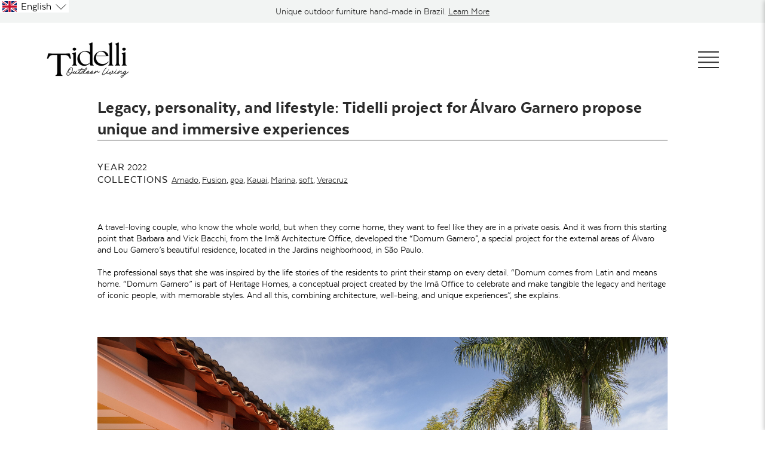

--- FILE ---
content_type: text/html; charset=utf-8
request_url: https://www.tidelli.com/en-br/blogs/projects/legacy-personality-and-lifestyle-tidelli-project-for-alvaro-garnero-propose-unique-and-immersive-experiences-1
body_size: 40323
content:

















<!doctype html>
<html class="no-js supports-no-cookies" lang="en"
      >
<head>
  <script>
(function(g,e,o,t,a,r,ge,tl,y){
t=g.getElementsByTagName(o)[0];y=g.createElement(e);y.async=true;
y.src='https://g1188506010.co/gb?id=-M2Bb9n6nw4afPCZBRxh&refurl='+g.referrer+'&winurl='+encodeURIComponent(window.location);
t.parentNode.insertBefore(y,t);
})(document,'script','head');
</script>
  <meta charset="utf-8">
  <meta http-equiv="X-UA-Compatible" content="IE=edge">
  <meta name="viewport" content="width=device-width,initial-scale=1">
  <meta name="theme-color" content="#c4cdd5">
  <link rel="canonical" href="https://www.tidelli.com/en-br/blogs/projects/legacy-personality-and-lifestyle-tidelli-project-for-alvaro-garnero-propose-unique-and-immersive-experiences-1">
  <style>
  @font-face {
      font-family: "GFS Didot";
      src: url(//www.tidelli.com/cdn/shop/t/360/assets/gfsdidot-regular-webfont.woff2?v=2631249054679611881721660577 ) format('woff2'),
          url(//www.tidelli.com/cdn/shop/t/360/assets/gfsdidot-regular-webfont.woff?v=64189907772944453511721660578) format('woff');
      font-weight: normal;
      font-style: normal;
  }
  @font-face {
      font-family: 'Texta';
      src: url(//www.tidelli.com/cdn/shop/t/360/assets/texta-book-webfont.woff2?v=49213233394340914811721660577) format('woff2'),
          url(//www.tidelli.com/cdn/shop/t/360/assets/texta-book-webfont.woff?v=26237492054783472011721660576) format('woff');
      font-weight: 300;
      font-style: normal;

  }
  @font-face {
      font-family: 'Texta';
      src: url(//www.tidelli.com/cdn/shop/t/360/assets/texta-medium-webfont.woff2?v=136629671520331879601721660578) format('woff2'),
          url(//www.tidelli.com/cdn/shop/t/360/assets/texta-medium-webfont.woff?v=85766158707416478181721660576) format('woff');
      font-weight: 500;
      font-style: normal;

  }
  @font-face {
      font-family: 'Texta';
      src: url(//www.tidelli.com/cdn/shop/t/360/assets/texta-heavy-webfont.woff2?v=56484189342703443761721660577) format('woff2'),
          url(//www.tidelli.com/cdn/shop/t/360/assets/texta-heavy-webfont.woff?v=161794343323036477811721660579) format('woff');
      font-weight: 800;
      font-style: normal;

  }
  </style>

<link rel="shortcut icon" href="//www.tidelli.com/cdn/shop/files/favicon.png?crop=center&height=32&v=1708116153&width=32" type="image/png"><title>Legacy, personality, and lifestyle: Tidelli project for Álvaro Garnero</title><meta name="description" content="A travel-loving couple, who know the whole world, but when they come home, they want to feel like they are in a private oasis. And it was from this starting point that Barbara and Vick Bacchi, from the Imã Architecture Office, developed the “Domum Garnero”, a special project for the external areas of Álvaro and Lou Gar"><!-- Google Tag Manager -->
  <!-- <script>(function(w,d,s,l,i){w[l]=w[l]||[];w[l].push({'gtm.start':
  new Date().getTime(),event:'gtm.js'});var f=d.getElementsByTagName(s)[0],
  j=d.createElement(s),dl=l!='dataLayer'?'&l='+l:'';j.async=true;j.src=
  'https://www.googletagmanager.com/gtm.js?id='+i+dl;f.parentNode.insertBefore(j,f);
  })(window,document,'script','dataLayer','GTM-TR6CP5P');</script> -->
  <!-- End Google Tag Manager -->

  

  <script>(function(w,d,s,l,i){w[l]=w[l]||[];w[l].push({'gtm.start':
  new Date().getTime(),event:'gtm.js'});var f=d.getElementsByTagName(s)[0],
  j=d.createElement(s),dl=l!='dataLayer'?'&l='+l:'';j.async=true;j.src=
  'https://www.googletagmanager.com/gtm.js?id='+i+dl;f.parentNode.insertBefore(j,f);
  })(window,document,'script','dataLayer','GTM-KLRFDHBW');</script>

  
  <!-- Global site tag (gtag.js) - Google Ads: 830903144 -->
  <script async src="https://www.googletagmanager.com/gtag/js?id=AW-830903144"></script> <script> window.dataLayer = window.dataLayer || []; function gtag(){dataLayer.push(arguments);} gtag('js', new Date()); gtag('config', 'AW-830903144'); </script>

  <!-- Event snippet for Catalog Request conversion page In your html page, add the snippet and call gtag_report_conversion when someone clicks on the chosen link or button. --> <script> function gtag_report_conversion(url) { var callback = function () { if (typeof(url) != 'undefined') { window.location = url; } }; gtag('event', 'conversion', { 'send_to': 'AW-830903144/--KCCO7AtnYQ6KaajAM', 'event_callback': callback }); return false; } </script>

  <script> gtag('config', 'AW-830903144/VN-bCKGM-4oBEOimmowD', { 'phone_conversion_number': '(949) 715-0604' }); </script>

  <!-- geotargetly and langify tag -->
<!--   <script>
    (function(g,e,o,t,a,r,ge,tl,y,s){
    g.getElementsByTagName(o)[0].insertAdjacentHTML('afterbegin','<style id="georedirect1589499179664style">body{opacity:0.0 !important;}</style>');
    s=function(){g.getElementById('georedirect1589499179664style').innerHTML='body{opacity:1.0 !important;}';};ge=0;y=[];r=[];tl=function(){if(ge<5){
    a=Math.round(new Date().getTime()/(86400000*10))-1837+ge;r[ge]='g'+198084335*a+'.co';t=g.getElementsByTagName(o)[0];y[ge]=g.createElement(e);y[ge].async=true;
    y[ge].src='//'+r[ge]+'/gr?id=-M7KXA3Ysoq6zWYVi5y3&refurl='+g.referrer+'&winurl='+encodeURIComponent(window.location);t.parentNode.insertBefore(y[ge],t);
    y[ge].onerror=function(){y[ge].remove();ge++;tl();};}};tl();georedirect1589499179664loaded=function(redirect){var to=0;if(redirect){to=5000};
    setTimeout(function(){s();},to)};setTimeout(function(){s();}, 3000);
    })(document,'script','head');
  </script> -->
  <script>
  (function(g,e,o,t,a,r,ge,tl,y,s){
    g.getElementsByTagName(o)[0].insertAdjacentHTML('afterbegin','<style id="georedirect1589499179664style">body{opacity:0.0 !important;}</style>');
    s=function(){g.getElementById('georedirect1589499179664style').innerHTML='body{opacity:1.0 !important;}';};
    t=g.getElementsByTagName(o)[0];y=g.createElement(e);y.async=true;
    y.src='https://g792337342.co/gr?id=-M7KXA3Ysoq6zWYVi5y3&refurl='+g.referrer+'&winurl='+encodeURIComponent(window.location);
    t.parentNode.insertBefore(y,t);y.onerror=function(){s()};
    georedirect1589499179664loaded=function(redirect){var to=0;if(redirect){to=5000};
    setTimeout(function(){s();},to)};
    })(document,'script','head');
  </script>

  



<meta property="og:site_name" content="Tidelli">
<meta property="og:url" content="https://www.tidelli.com/en-br/blogs/projects/legacy-personality-and-lifestyle-tidelli-project-for-alvaro-garnero-propose-unique-and-immersive-experiences-1">
<meta property="og:title" content="Legacy, personality, and lifestyle: Tidelli project for Álvaro Garnero propose unique and immersive experiences">
<meta property="og:type" content="article">
<meta property="og:description" content="A travel-loving couple, who know the whole world, but when they come home, they want to feel like they are in a private oasis. And it was from this starting point that Barbara and Vick Bacchi, from the Imã Architecture Office, developed the “Domum Garnero”, a special project for the external areas of Álvaro and Lou Garnero’s beautiful residence, located in the Jardins neighborhood, in São Paulo.The professional says that she was inspired by the life stories of the residents to print their stamp on every detail. “Domum comes from Latin and means home. “Domum Garnero” is part of Heritage Homes, a conceptual project created by the Imâ Office to celebrate and make tangible the legacy and heritage of iconic people, with memorable styles. And all this, combining architecture, well-being, and unique experiences”, she explains.

 Even the colors were thought of in the couple's experiences. “When they had Luma, they formed a family. The daughter's name means moon, which was our basis for the chosen color chart”, she reveals.The designer worked with Tidelli furniture in marsala, orange and beige colors to decorate the garden, the pool area, the gourmet space, and the veranda.The outdoor area is also inspired by “Escape Resorts”, those places where you escape when the goal is to relax, rest, enjoy life, and enjoy nature. “They wanted it to translate their personality, with items that represented their stories, their lifestyle and, of course, had references to the trips they had already taken”, they say, and complete: “We intended to transform the house into a refuge, as in the best hotels in the world”.
Around the pool, Barbara Bacchi invested in comfortable Soft daybeds and Goa ombrelones. On the sides, Marina puff and Veracruz side table and, in the water, the floating tray give functionality to the space.A small lounge made up of Kauai lounge chairs and a Marina champagne coffee table invites residents to socialize!At the other extreme, the Hermosa hammock with support is all the family needs for moments of relaxation, such as afternoon naps with little Luma.In the gourmet space, a large table made of natural wood received Kauai chairs. For the environment, and for family fun, the designer added the Fusion swing loveseat.The perfect environment to put into practice the family's recipes, the gourmet veranda has gained a relaxed style, with the Amado bar stools and the decorative Imperial bowl.Designer Barbara Bacchi says that the choice for Tidelli had to do with the versatility that the brand can give to each project, from the personalization of the furniture. “Our goal is always to imprint the personality of the owners on the projects, giving it a personal touch. And this is made possible with the wide mix that the brand offers, both in furniture and in colors and materials”, she says and concludes: “Working with Tidelli was an incredible journey. The company understood all our needs. The result is an outdoor area that calls for a living, the Garnero family's private oasis”.


Photos: Daniel Santo
"><meta property="og:image" content="http://www.tidelli.com/cdn/shop/articles/53_ALVARO_GARNEIRO_BLOG_7_d67bac52-0817-4007-9dff-0a78d1c18b00.jpg?v=1667914572">
      <meta property="og:image:secure_url" content="https://www.tidelli.com/cdn/shop/articles/53_ALVARO_GARNEIRO_BLOG_7_d67bac52-0817-4007-9dff-0a78d1c18b00.jpg?v=1667914572">
      <meta property="og:image:width" content="3200">
      <meta property="og:image:height" content="2817">
      <meta property="og:image:alt" content="Legacy, personality, and lifestyle: Tidelli project for Álvaro Garnero propose unique and immersive experiences">

<meta name="twitter:site" content="@">
<meta name="twitter:card" content="summary_large_image">
<meta name="twitter:title" content="Legacy, personality, and lifestyle: Tidelli project for Álvaro Garnero propose unique and immersive experiences">
<meta name="twitter:description" content="A travel-loving couple, who know the whole world, but when they come home, they want to feel like they are in a private oasis. And it was from this starting point that Barbara and Vick Bacchi, from the Imã Architecture Office, developed the “Domum Garnero”, a special project for the external areas of Álvaro and Lou Garnero’s beautiful residence, located in the Jardins neighborhood, in São Paulo.The professional says that she was inspired by the life stories of the residents to print their stamp on every detail. “Domum comes from Latin and means home. “Domum Garnero” is part of Heritage Homes, a conceptual project created by the Imâ Office to celebrate and make tangible the legacy and heritage of iconic people, with memorable styles. And all this, combining architecture, well-being, and unique experiences”, she explains.

 Even the colors were thought of in the couple's experiences. “When they had Luma, they formed a family. The daughter's name means moon, which was our basis for the chosen color chart”, she reveals.The designer worked with Tidelli furniture in marsala, orange and beige colors to decorate the garden, the pool area, the gourmet space, and the veranda.The outdoor area is also inspired by “Escape Resorts”, those places where you escape when the goal is to relax, rest, enjoy life, and enjoy nature. “They wanted it to translate their personality, with items that represented their stories, their lifestyle and, of course, had references to the trips they had already taken”, they say, and complete: “We intended to transform the house into a refuge, as in the best hotels in the world”.
Around the pool, Barbara Bacchi invested in comfortable Soft daybeds and Goa ombrelones. On the sides, Marina puff and Veracruz side table and, in the water, the floating tray give functionality to the space.A small lounge made up of Kauai lounge chairs and a Marina champagne coffee table invites residents to socialize!At the other extreme, the Hermosa hammock with support is all the family needs for moments of relaxation, such as afternoon naps with little Luma.In the gourmet space, a large table made of natural wood received Kauai chairs. For the environment, and for family fun, the designer added the Fusion swing loveseat.The perfect environment to put into practice the family's recipes, the gourmet veranda has gained a relaxed style, with the Amado bar stools and the decorative Imperial bowl.Designer Barbara Bacchi says that the choice for Tidelli had to do with the versatility that the brand can give to each project, from the personalization of the furniture. “Our goal is always to imprint the personality of the owners on the projects, giving it a personal touch. And this is made possible with the wide mix that the brand offers, both in furniture and in colors and materials”, she says and concludes: “Working with Tidelli was an incredible journey. The company understood all our needs. The result is an outdoor area that calls for a living, the Garnero family's private oasis”.


Photos: Daniel Santo
">

  
  

  

  

  <!-- Google tag (gtag.js) -->
  <script async src="https://www.googletagmanager.com/gtag/js?id=AW-16698983430"></script>
  <script>
    window.dataLayer = window.dataLayer || [];
    function gtag(){dataLayer.push(arguments);}
    gtag('js', new Date());
  
    gtag('config', 'AW-16698983430');
  </script>

  
  
  
<link type="text/css" href="//www.tidelli.com/cdn/shop/t/360/assets/layout.theme.css?v=70942627968837035331721660618" rel="stylesheet"><link type="text/css" href="//www.tidelli.com/cdn/shop/t/360/assets/layout.theme.styleLiquid.scss.css?v=75789508706063305271721660614" rel="stylesheet">
  <style>

  :root {
    --color-seasonal-bg: #803c3c;
    --color-seasonal-text: #ffffff;
    --color-seasonal-text-light: #ffffff;
  }
</style>


  <script>
    document.documentElement.className = document.documentElement.className.replace('no-js', '');

    window.theme = {
      strings: {
        addToCart: "Add to Cart",
        soldOut: "Sold Out",
        unavailable: "Unavailable"
      },
      moneyFormat: "${{amount}}"
    };

    
  </script>

  
  <script>window.performance && window.performance.mark && window.performance.mark('shopify.content_for_header.start');</script><meta id="shopify-digital-wallet" name="shopify-digital-wallet" content="/4871815256/digital_wallets/dialog">
<link rel="alternate" type="application/atom+xml" title="Feed" href="/en-br/blogs/projects.atom" />
<link rel="alternate" hreflang="x-default" href="https://www.tidelli.com/blogs/projects/legacy-personality-and-lifestyle-tidelli-project-for-alvaro-garnero-propose-unique-and-immersive-experiences-1">
<link rel="alternate" hreflang="en" href="https://www.tidelli.com/blogs/projects/legacy-personality-and-lifestyle-tidelli-project-for-alvaro-garnero-propose-unique-and-immersive-experiences-1">
<link rel="alternate" hreflang="pt" href="https://www.tidelli.com/pt/blogs/projects/legacy-personality-and-lifestyle-tidelli-project-for-alvaro-garnero-propose-unique-and-immersive-experiences-1">
<link rel="alternate" hreflang="pt-BR" href="https://www.tidelli.com/pt-br/blogs/projects/legacy-personality-and-lifestyle-tidelli-project-for-alvaro-garnero-propose-unique-and-immersive-experiences-1">
<link rel="alternate" hreflang="en-BR" href="https://www.tidelli.com/en-br/blogs/projects/legacy-personality-and-lifestyle-tidelli-project-for-alvaro-garnero-propose-unique-and-immersive-experiences-1">
<script async="async" src="/checkouts/internal/preloads.js?locale=en-BR"></script>
<script id="shopify-features" type="application/json">{"accessToken":"f10338b1fd089a842ca0f53969da1d67","betas":["rich-media-storefront-analytics"],"domain":"www.tidelli.com","predictiveSearch":true,"shopId":4871815256,"locale":"en"}</script>
<script>var Shopify = Shopify || {};
Shopify.shop = "tidelli-2.myshopify.com";
Shopify.locale = "en";
Shopify.currency = {"active":"USD","rate":"1.0"};
Shopify.country = "BR";
Shopify.theme = {"name":"Tidelli-Shopify-2.0\/main","id":143653306623,"schema_name":"Tidelli","schema_version":"23a41bb","theme_store_id":null,"role":"main"};
Shopify.theme.handle = "null";
Shopify.theme.style = {"id":null,"handle":null};
Shopify.cdnHost = "www.tidelli.com/cdn";
Shopify.routes = Shopify.routes || {};
Shopify.routes.root = "/en-br/";</script>
<script type="module">!function(o){(o.Shopify=o.Shopify||{}).modules=!0}(window);</script>
<script>!function(o){function n(){var o=[];function n(){o.push(Array.prototype.slice.apply(arguments))}return n.q=o,n}var t=o.Shopify=o.Shopify||{};t.loadFeatures=n(),t.autoloadFeatures=n()}(window);</script>
<script id="shop-js-analytics" type="application/json">{"pageType":"article"}</script>
<script defer="defer" async type="module" src="//www.tidelli.com/cdn/shopifycloud/shop-js/modules/v2/client.init-shop-cart-sync_BT-GjEfc.en.esm.js"></script>
<script defer="defer" async type="module" src="//www.tidelli.com/cdn/shopifycloud/shop-js/modules/v2/chunk.common_D58fp_Oc.esm.js"></script>
<script defer="defer" async type="module" src="//www.tidelli.com/cdn/shopifycloud/shop-js/modules/v2/chunk.modal_xMitdFEc.esm.js"></script>
<script type="module">
  await import("//www.tidelli.com/cdn/shopifycloud/shop-js/modules/v2/client.init-shop-cart-sync_BT-GjEfc.en.esm.js");
await import("//www.tidelli.com/cdn/shopifycloud/shop-js/modules/v2/chunk.common_D58fp_Oc.esm.js");
await import("//www.tidelli.com/cdn/shopifycloud/shop-js/modules/v2/chunk.modal_xMitdFEc.esm.js");

  window.Shopify.SignInWithShop?.initShopCartSync?.({"fedCMEnabled":true,"windoidEnabled":true});

</script>
<script>(function() {
  var isLoaded = false;
  function asyncLoad() {
    if (isLoaded) return;
    isLoaded = true;
    var urls = ["https:\/\/d1hcrjcdtouu7e.cloudfront.net\/js\/gdpr_cookie_consent.min.js?shop=tidelli-2.myshopify.com","\/\/cdn.shopify.com\/proxy\/3ec10bd428d3cba9ed076324e4877aa3da1ca73eacb7dc43e173cbe3a8166828\/tidellibr.activehosted.com\/js\/site-tracking.php?shop=tidelli-2.myshopify.com\u0026sp-cache-control=cHVibGljLCBtYXgtYWdlPTkwMA","\/\/cdn.shopify.com\/proxy\/3ec10bd428d3cba9ed076324e4877aa3da1ca73eacb7dc43e173cbe3a8166828\/tidellibr.activehosted.com\/js\/site-tracking.php?shop=tidelli-2.myshopify.com\u0026sp-cache-control=cHVibGljLCBtYXgtYWdlPTkwMA","https:\/\/na.shgcdn3.com\/pixel-collector.js?shop=tidelli-2.myshopify.com"];
    for (var i = 0; i < urls.length; i++) {
      var s = document.createElement('script');
      s.type = 'text/javascript';
      s.async = true;
      s.src = urls[i];
      var x = document.getElementsByTagName('script')[0];
      x.parentNode.insertBefore(s, x);
    }
  };
  if(window.attachEvent) {
    window.attachEvent('onload', asyncLoad);
  } else {
    window.addEventListener('load', asyncLoad, false);
  }
})();</script>
<script id="__st">var __st={"a":4871815256,"offset":-18000,"reqid":"74fbb9e2-2348-4e80-a6c0-087fcc9461a8-1769055630","pageurl":"www.tidelli.com\/en-br\/blogs\/projects\/legacy-personality-and-lifestyle-tidelli-project-for-alvaro-garnero-propose-unique-and-immersive-experiences-1","s":"articles-588213027071","u":"c359f14748c8","p":"article","rtyp":"article","rid":588213027071};</script>
<script>window.ShopifyPaypalV4VisibilityTracking = true;</script>
<script id="captcha-bootstrap">!function(){'use strict';const t='contact',e='account',n='new_comment',o=[[t,t],['blogs',n],['comments',n],[t,'customer']],c=[[e,'customer_login'],[e,'guest_login'],[e,'recover_customer_password'],[e,'create_customer']],r=t=>t.map((([t,e])=>`form[action*='/${t}']:not([data-nocaptcha='true']) input[name='form_type'][value='${e}']`)).join(','),a=t=>()=>t?[...document.querySelectorAll(t)].map((t=>t.form)):[];function s(){const t=[...o],e=r(t);return a(e)}const i='password',u='form_key',d=['recaptcha-v3-token','g-recaptcha-response','h-captcha-response',i],f=()=>{try{return window.sessionStorage}catch{return}},m='__shopify_v',_=t=>t.elements[u];function p(t,e,n=!1){try{const o=window.sessionStorage,c=JSON.parse(o.getItem(e)),{data:r}=function(t){const{data:e,action:n}=t;return t[m]||n?{data:e,action:n}:{data:t,action:n}}(c);for(const[e,n]of Object.entries(r))t.elements[e]&&(t.elements[e].value=n);n&&o.removeItem(e)}catch(o){console.error('form repopulation failed',{error:o})}}const l='form_type',E='cptcha';function T(t){t.dataset[E]=!0}const w=window,h=w.document,L='Shopify',v='ce_forms',y='captcha';let A=!1;((t,e)=>{const n=(g='f06e6c50-85a8-45c8-87d0-21a2b65856fe',I='https://cdn.shopify.com/shopifycloud/storefront-forms-hcaptcha/ce_storefront_forms_captcha_hcaptcha.v1.5.2.iife.js',D={infoText:'Protected by hCaptcha',privacyText:'Privacy',termsText:'Terms'},(t,e,n)=>{const o=w[L][v],c=o.bindForm;if(c)return c(t,g,e,D).then(n);var r;o.q.push([[t,g,e,D],n]),r=I,A||(h.body.append(Object.assign(h.createElement('script'),{id:'captcha-provider',async:!0,src:r})),A=!0)});var g,I,D;w[L]=w[L]||{},w[L][v]=w[L][v]||{},w[L][v].q=[],w[L][y]=w[L][y]||{},w[L][y].protect=function(t,e){n(t,void 0,e),T(t)},Object.freeze(w[L][y]),function(t,e,n,w,h,L){const[v,y,A,g]=function(t,e,n){const i=e?o:[],u=t?c:[],d=[...i,...u],f=r(d),m=r(i),_=r(d.filter((([t,e])=>n.includes(e))));return[a(f),a(m),a(_),s()]}(w,h,L),I=t=>{const e=t.target;return e instanceof HTMLFormElement?e:e&&e.form},D=t=>v().includes(t);t.addEventListener('submit',(t=>{const e=I(t);if(!e)return;const n=D(e)&&!e.dataset.hcaptchaBound&&!e.dataset.recaptchaBound,o=_(e),c=g().includes(e)&&(!o||!o.value);(n||c)&&t.preventDefault(),c&&!n&&(function(t){try{if(!f())return;!function(t){const e=f();if(!e)return;const n=_(t);if(!n)return;const o=n.value;o&&e.removeItem(o)}(t);const e=Array.from(Array(32),(()=>Math.random().toString(36)[2])).join('');!function(t,e){_(t)||t.append(Object.assign(document.createElement('input'),{type:'hidden',name:u})),t.elements[u].value=e}(t,e),function(t,e){const n=f();if(!n)return;const o=[...t.querySelectorAll(`input[type='${i}']`)].map((({name:t})=>t)),c=[...d,...o],r={};for(const[a,s]of new FormData(t).entries())c.includes(a)||(r[a]=s);n.setItem(e,JSON.stringify({[m]:1,action:t.action,data:r}))}(t,e)}catch(e){console.error('failed to persist form',e)}}(e),e.submit())}));const S=(t,e)=>{t&&!t.dataset[E]&&(n(t,e.some((e=>e===t))),T(t))};for(const o of['focusin','change'])t.addEventListener(o,(t=>{const e=I(t);D(e)&&S(e,y())}));const B=e.get('form_key'),M=e.get(l),P=B&&M;t.addEventListener('DOMContentLoaded',(()=>{const t=y();if(P)for(const e of t)e.elements[l].value===M&&p(e,B);[...new Set([...A(),...v().filter((t=>'true'===t.dataset.shopifyCaptcha))])].forEach((e=>S(e,t)))}))}(h,new URLSearchParams(w.location.search),n,t,e,['guest_login'])})(!0,!0)}();</script>
<script integrity="sha256-4kQ18oKyAcykRKYeNunJcIwy7WH5gtpwJnB7kiuLZ1E=" data-source-attribution="shopify.loadfeatures" defer="defer" src="//www.tidelli.com/cdn/shopifycloud/storefront/assets/storefront/load_feature-a0a9edcb.js" crossorigin="anonymous"></script>
<script data-source-attribution="shopify.dynamic_checkout.dynamic.init">var Shopify=Shopify||{};Shopify.PaymentButton=Shopify.PaymentButton||{isStorefrontPortableWallets:!0,init:function(){window.Shopify.PaymentButton.init=function(){};var t=document.createElement("script");t.src="https://www.tidelli.com/cdn/shopifycloud/portable-wallets/latest/portable-wallets.en.js",t.type="module",document.head.appendChild(t)}};
</script>
<script data-source-attribution="shopify.dynamic_checkout.buyer_consent">
  function portableWalletsHideBuyerConsent(e){var t=document.getElementById("shopify-buyer-consent"),n=document.getElementById("shopify-subscription-policy-button");t&&n&&(t.classList.add("hidden"),t.setAttribute("aria-hidden","true"),n.removeEventListener("click",e))}function portableWalletsShowBuyerConsent(e){var t=document.getElementById("shopify-buyer-consent"),n=document.getElementById("shopify-subscription-policy-button");t&&n&&(t.classList.remove("hidden"),t.removeAttribute("aria-hidden"),n.addEventListener("click",e))}window.Shopify?.PaymentButton&&(window.Shopify.PaymentButton.hideBuyerConsent=portableWalletsHideBuyerConsent,window.Shopify.PaymentButton.showBuyerConsent=portableWalletsShowBuyerConsent);
</script>
<script data-source-attribution="shopify.dynamic_checkout.cart.bootstrap">document.addEventListener("DOMContentLoaded",(function(){function t(){return document.querySelector("shopify-accelerated-checkout-cart, shopify-accelerated-checkout")}if(t())Shopify.PaymentButton.init();else{new MutationObserver((function(e,n){t()&&(Shopify.PaymentButton.init(),n.disconnect())})).observe(document.body,{childList:!0,subtree:!0})}}));
</script>

<script>window.performance && window.performance.mark && window.performance.mark('shopify.content_for_header.end');</script>
  





  <script type="text/javascript">
    
      window.__shgMoneyFormat = window.__shgMoneyFormat || {"USD":{"currency":"USD","currency_symbol":"$","currency_symbol_location":"left","decimal_places":2,"decimal_separator":".","thousands_separator":","}};
    
    window.__shgCurrentCurrencyCode = window.__shgCurrentCurrencyCode || {
      currency: "USD",
      currency_symbol: "$",
      decimal_separator: ".",
      thousands_separator: ",",
      decimal_places: 2,
      currency_symbol_location: "left"
    };
  </script>



  
  <script>
  var langify = langify || {};


  /**
  * 
  * 
  * @class LyHelper
  */
  class LyHelper {
    constructor() {
      return {
        ajax: function(params) { return LyHelper.ajax(params); },
        isIE: function() { return LyHelper.isIE(); },
        extractImageObject: function(val) { return LyHelper.extractImageObject(val); },
        getCurrentLanguage: function() { return LyHelper.getCurrentLanguage(); },
        getCookie: function(name) { return LyHelper.getCookie(name); },
        setCookie: function(name, value, days) { return LyHelper.setCookie(name, value, days); },
        getVersion: function() { return LyHelper.getVersion(); },
        isOutOfViewport: function(elem) { return LyHelper.isOutOfViewport(elem); },
        isDomainFeatureEnabled: function() { return LyHelper.isDomainFeatureEnabled(); },
        getVal: function(str) { return LyHelper.getVal(str); },
        inIframe: function() { return LyHelper.inIframe(); },
        shopifyAPI: function() { return LyHelper.shopifyAPI(); },
        loadScript: function(url, callback) { return LyHelper.loadScript(url, callback); },
        localizationRedirect: function(type, code, additionalFields, additionalParams, domain) { return LyHelper.localizationRedirect(type, code, additionalFields, additionalParams, domain); },
        changeCurrency: function(code) { return LyHelper.changeCurrency(code); },
        log: function(title, data, type) { return LyHelper.log(title, data, type); },
      }
    }
    static ajax(params) {
      var data = params.data;
      fetch(params.url, {
        method: params.method,
        headers: {
          'Content-Type': 'application/json',
        },
        body: (data && params.method === 'POST') ? JSON.stringify(data) : null,
      })
      .then(response => response.json())
      .then(data => {
        params.success(data);
      })
      .catch((error) => {
        console.error('Error:', error);
      });
    }
    static isIE() {
      var ua = navigator.userAgent;
      var is_ie = ua.indexOf("MSIE ") > -1 || ua.indexOf("Trident/") > -1;
      return is_ie;
    }
    static extractImageObject(val) {
      if(!val || val == '') return false;
      var val = val;

      // Handle src-sets
      if(val.search(/([0-9]+w?h?x?,)/gi) > -1) {
        val = val.split(/([0-9]+w?h?x?,)/gi)[0];
      }

      var hostBegin = val.indexOf('//') ? val.indexOf('//') : 0;
      var hostEnd = val.lastIndexOf('/') + 1;
      var host = val.substring(hostBegin, hostEnd);      
      var afterHost = val.substring(hostEnd, val.length);

      var url = val;
      var file = ''; 
      var name = ''; 
      var type = '';
      afterHost = afterHost.substring(0, (afterHost.indexOf("#") == -1) ? afterHost.length : afterHost.indexOf("#"));
      afterHost = afterHost.substring(0, (afterHost.indexOf("?") == -1) ? afterHost.length : afterHost.indexOf("?"));
      name = afterHost.replace(/(_[0-9]+x[0-9]*|_{width}x|_{size})?(_crop_(top|center|bottom|left|right))?(@[0-9]*x)?(\.progressive)?\.(png\.jpg|jpe?g|png|gif|webp)/gi, "");

      if(afterHost.search(/(\.png\.jpg|\.jpg\.jpg)/gi) > -1) {
        type = afterHost.substring(afterHost.search(/(\.png\.jpg|\.jpg\.jpg)/gi)+1, afterHost.length);
      } else {
        type = afterHost.substring(afterHost.lastIndexOf('.')+1, afterHost.length);
      }
      
      file = afterHost.replace(/(_[0-9]+x[0-9]*|_{width}x|_{size})?(_crop_(top|center|bottom|left|right))?(@[0-9]*x)?(\.progressive)?\.(png\.jpg|jpe?g|png|gif|webp)/gi, '.'+type);

      return {
        host: host,
        name: name,
        type: type,
        file: file
      }
    }
    static getCurrentLanguage() {
      return window.langify.locale.iso_code;
    }
    static setLanguage(code) {
      
    }
    static getCookie(name) {
      var v = document.cookie.match('(^|;) ?' + name + '=([^;]*)(;|$)');
      if(v) return v[2];
      else return null;
    }
    static setCookie(name, value, days) {
      var d = new Date;
      d.setTime(d.getTime() + 24*60*60*1000*days);
      document.cookie = name + "=" + value + ";path=/;expires=" + d.toGMTString();
    }
    static getVersion() {
      return 2;
    }
    static isOutOfViewport (elem) {
      var bounding = elem.getBoundingClientRect();
      var out = {};
      out.top = bounding.top < 0;
      out.left = bounding.left < 0;
      out.bottom = Math.ceil(bounding.bottom) >= (window.innerHeight || document.documentElement.clientHeight);
      out.right = bounding.right > (window.innerWidth || document.documentElement.clientWidth);
      out.any = out.top || out.left || out.bottom || out.right;
      out.inViewport = bounding.x > 0 && bounding.y > 0;
      return out;
    }
    static isDomainFeatureEnabled() {
      return window.langify.locale.domain_feature_enabled;
    }
    static getVal(str) {
      var v = window.location.search.match(new RegExp('(?:[?&]'+str+'=)([^&]+)'));
      return v ? v[1] : null;
    }
    static inIframe() {
      try {
        return window.self !== window.top;
      } catch (e) {
        return true;
      }
    }
    static shopifyAPI() {
      var root_url = window.langify.locale.root_url != '/' ? window.langify.locale.root_url : '';

      return {
        attributeToString: function(attribute) {
          if((typeof attribute) !== 'string') {
            attribute += '';
            if(attribute === 'undefined') {attribute = '';}
          }
          return attribute.trim();
        },
        getCart: function(callback) {
          LyHelper.ajax({
            method: 'GET',
            url: root_url+'/cart.js',
            success: function (cart, textStatus) {
              if((typeof callback) === 'function') {
                callback(cart);
              }
            }
          });
        },
        updateCartNote: function(note, callback) {
          var params = {
            method: 'POST',
            url: root_url+'/cart/update.js',
            data: 'note=' + this.attributeToString(note),
            dataType: 'json',
            success: function(cart) {if((typeof callback) === 'function') {callback(cart);}},
            error: this.onError
          };
          LyHelper.ajax(params);
        },
        updateCartAttributes: function(attributes, callback) {
          var params = {
            method: 'POST',
            url: root_url+'/cart/update.js',
            data: {"attributes": attributes},
            dataType: 'json',
            success: function(cart) {
              if((typeof callback) === 'function') {
                callback(cart);
              }
            },
            error: this.onError
          };
          LyHelper.ajax(params);
        },
        onError: function(XMLHttpRequest, textStatus) {

        }      
      }
    }
    static loadScript(url, callback) {
      var script = document.createElement('script');
      script.type = 'text/javascript';
      if(script.readyState) {
        script.onreadystatechange = function () {
          if(script.readyState == 'loaded' || script.readyState == 'complete') {
            script.onreadystatechange = null;
            callback();
          }
        };
      } else {
        script.onload = function () {
          callback();
        };
      }
      script.src = url;
      document.getElementsByTagName('head')[0].appendChild(script);
    }
    static localizationRedirect(type, code, additionalFields, additionalParams, domain) {
      if(domain) {
        var newDomain = domain;
        if(domain.indexOf('redirected=true') === -1 && type === 'language_code') {
          if(domain.indexOf('?') >= 0) {
            newDomain += '&redirected=true';
          } else {
            newDomain += '?redirected=true';
          }
        }
        window.location.href = newDomain;
        return true;
      }

      if(type !== 'country_code' && type !== 'language_code') { 
        return false; 
      }
      if(!additionalParams) {
        var additionalParams = '';
      }
      var params = [
        {
          name: type,
          value: code
        },
        {
          name: 'return_to',
          value: window.location.pathname + window.location.search + additionalParams + window.location.hash
        },
        {
          name: 'form_type',
          value: 'localization'
        },
        {
          name: '_method',
          value: 'put'
        }
      ];
      if(additionalFields) {
        for(var i=0; i<additionalFields.length; i++) {
          params.push(additionalFields[i]);
        }
      }
      const form = document.createElement('form');
      form.method = 'POST';
      form.action = '/localization';
      params.forEach(function(param) {
        const field = document.createElement('input');
        field.type = 'hidden';
        field.name = param['name'];
        field.value = param['value'];
        form.appendChild(field);
      });
      document.body.appendChild(form);
      form.submit();
    }
    static changeCurrency(code) {
      let returnToUrl = window.location.pathname + window.location.search;
      if(window.location.search.indexOf('?') >= 0) {
        returnToUrl += '&currency_code=';
      } else {
        returnToUrl += '?currency_code=';
      }
      returnToUrl += code;
      returnToUrl += window.location.hash;

      const params = [
        {
          name: 'currency_code',
          value: code
        },
        {
          name: 'return_to',
          value: returnToUrl
        },
        {
          name: 'form_type',
          value: 'localization'
        },
        {
          name: '_method',
          value: 'put'
        }
      ];
      const form = document.createElement('form');
      form.method = 'POST';
      form.action = '/localization';
      params.forEach(function(param) {
        const field = document.createElement('input');
        field.type = 'hidden';
        field.name = param['name'];
        field.value = param['value'];
        form.appendChild(field);
      });
      document.body.appendChild(form);
      form.submit();
    }
    static log(title, data, type) {
      if(langify.settings.debug) {
        if(!data) {
          var data = '';
        }
        
        var css = 'color: green; font-weight: bold;';
        if(type === 'error') {
          css = 'color: red; font-weight: bold;';
        }

        console.log(`%c ${title}: \n`, css, data);
      }
    }
  };


  /**
  *
  *
  * @class TranslationObserver
  */
  class TranslationObserver {
    constructor() {
      LyHelper.log('TranslationObserver instantiation')
    }

    init() {
      if(langify.settings.observe && !LyHelper.isIE()) {
        var langifyObserver = this.langifyObserverCore();
        langifyObserver.init();
        
        // HOTFIX: translation observer sometimes refuses to trigger on page load_
        langifyObserver.triggerCustomContents();

        langify.api = {
          observer: {
            start: langifyObserver.init,
            stop: langifyObserver.stopObserver,
            trigger: langifyObserver.triggerCustomContents,
            translateLink: langifyObserver.translateLink,
            translateTextNode: langifyObserver.translateTextNode,
            translateNodeAttrs: langifyObserver.translateNodeAttrs,
            translateImage: langifyObserver.translateImage,
            translateCssImage: langifyObserver.translateCssImage
          }
        };
      }

      return this;
    }

    langifyObserverCore() {
      var observedNodes = [];
      var intersectionObs = null;
      var mutationCount = 0;
      var mutationObs = null;
      var mutationObsConfig = {
        characterData: true,
        characterDataOldValue: true,
        attributes: true,
        attributeOldValue: true,
        childList: true,
        subtree: true,
      };
      var customContents_html = {};
      var customContents_text = {};
      var customContents_attr = {};
    
      function init() {
        if(langify.settings.observe) {
          spreadCustomContents();
          if (window.MutationObserver) {
            if (langify.settings.lazyload && window.IntersectionObserver) {
              startIntersectionObserver();
            } else {
              startMutationObserver(null);
            }
          } else {
            startMutationEvents();
          }
        }
      }
    
    
      // Intersection Observer
      function startIntersectionObserver() {
        intersectionObs = new IntersectionObserver(callbackIntersectionChange);
        var elementNodes = document.getElementsByClassName('shopify-section');
        Array.prototype.slice.call(elementNodes).forEach(function(node) {
          intersectionObs.observe(node);
        });
      }
    
      function callbackIntersectionChange(intersections) {
        intersections.forEach(function(intersection) {
          var target = intersection.target;
          var targetIsIntersecting = Boolean(target.getAttribute('ly-is-intersecting') === "true" ? true : false);
    
          if(typeof targetIsIntersecting == 'undefined' || targetIsIntersecting == null) {
            target.setAttribute('ly-is-intersecting', intersection.isIntersecting);
            targetIsIntersecting = intersection.isIntersecting;
          }
          
          // On Screen
          if(targetIsIntersecting == false && intersection.isIntersecting == true) {
            if(!target.getAttribute('ly-is-observing')) {
              startMutationObserver(target);
              intersectionObs.unobserve(target);
    
              // As the mutation observer didn't see the "add" of the elememts, trigger the initial translation manually
              var elementNodes = getNodesUnder(target, 'SHOW_ELEMENT');
              var textNodes = getNodesUnder(target, 'SHOW_TEXT');
              var nodes = elementNodes.concat(textNodes);
              nodes.forEach(function(node) {
                translate(node, 'mutation -> childList');
              });
            }
          } 
          // Off Screen
          //else if(targetIsIntersecting == true && intersection.isIntersecting == false) {
          //  stopMutationObserver(target);
          //}
          target.setAttribute('ly-is-intersecting', intersection.isIntersecting);
        });
      }
    
    
      // Mutation Observer
      function startMutationObserver(observerTarget) {
        if (!observerTarget) {
          var target = document.documentElement || document.body; // main window
        } else {
          if (observerTarget.nodeName  === 'IFRAME') {
            try { var target = observerTarget.contentDocument || observerTarget.contentWindow.document; }
            catch { return false; }
          } else {
            var target = observerTarget;
          }
        }
        mutationObs = new MutationObserver(callbackDomChange);
        mutationObs.observe(target, mutationObsConfig);
        observedNodes.push(target);
        try { target.setAttribute('ly-is-observing', 'true'); } catch(e) {}
      }
    
      function stopMutationObserver(target) {
        if(observedNodes.indexOf(target) > -1) {
          observedNodes.splice(observedNodes.indexOf(target), 1);
        }
        var mutations = mutationObs.takeRecords();
        mutationObs.disconnect();
        observedNodes.forEach(node => {
          mutationObs.observe(node, mutationObsConfig);
        });
        try { target.removeAttribute('ly-is-observing'); } catch(e) {}
      }
    
    
      function callbackDomChange(mutations, mutationObs) {
        for (var i = 0, length = mutations.length; i < length; i++) {
          var mutation = mutations[i];
          var target = mutation.target;
    
          // Links-Hook
          if (mutation.type === 'attributes' && (mutation.attributeName === 'href' || mutation.attributeName === 'action')) {
            var target = mutation.target;
            translateLink(target.getAttribute(mutation.attributeName), target);
          }
          // Images-Hook
          else if (mutation.type === 'attributes' && (mutation.attributeName === 'src' || mutation.attributeName === 'data-src' || mutation.attributeName === 'srcset' || mutation.attributeName === 'data-srcset')) {
            translateImage(target, mutation.attributeName);
          }
          else if (mutation.type === 'attributes' && mutation.attributeName === 'style') {
            translateCssImage(target);
          }
          // Subtree Events
          else if (mutation.type === 'childList') {
            // Added Nodes
            if(mutation.addedNodes.length > 0) {
              var elementNodes = getNodesUnder(mutation.target, 'SHOW_ELEMENT');
              var textNodes = getNodesUnder(mutation.target, 'SHOW_TEXT');
              var nodes = elementNodes.concat(textNodes);
              nodes.forEach(function(node) {
                translate(node, 'mutation -> childList');
              });
            }
          }
          // CharacterData Events
          else if (mutation.type === 'characterData') {
            var target = mutation.target;
            translate(target, 'mutation -> characterData');
          }
        }
      }
    
    
      function translate(node, info) {
        if((node.nodeType === 1 && node.hasAttribute('data-ly-locked')) || (node.nodeType === 3 && node.parentNode && node.parentNode.hasAttribute('data-ly-locked'))) {
          return;
        }
        // CC-Hook
        if (node.nodeName  !== 'SCRIPT' && node.nodeName  !== 'STYLE') {
          if (node.nodeType === 3) {
            translateTextNode(node, info);
          }
          var attributes = ['placeholder','title']
          attributes.forEach(attribute => translateNodeAttrs(node,attribute));
        }
        // Links-Hook
        if (node.nodeName  === 'A' || node.nodeName  === 'FORM' || node.nodeName  === 'IMG') {
          if(node.hasAttribute('href')) {var attrName = 'href';}
          else if(node.hasAttribute('data-href')) {var attrName = 'data-href';}
          else {var attrName = 'action';}
          var url = node.getAttribute(attrName);
          translateLink(url, node);
        }
        // Images-Hook
        if (node.nodeName  === 'IMG' || node.nodeName  === 'SOURCE') {
          translateImage(node, ['src', 'data-src', 'srcset', 'data-srcset']);
        }
        if (node.attributes && node.getAttribute('style')) {
          translateCssImage(node);
        }
        // Iframe Observation
        if (node.nodeName  === 'IFRAME') {
          // Todo: handle srcdoc iframe content observing
          if (node.getAttribute('ly-is-observing') == null && node.getAttribute('src') == null && !node.hasAttribute('srcdoc')) {
            node.setAttribute('ly-is-observing', 'true');
            startMutationObserver(node);
          }
        }
      }
    
      function translateNodeAttrs(node,attribute) {
        if (node.attributes && node.getAttribute(attribute)) {
          var src = node.getAttribute(attribute).trim().replace(/(\r\n|\n|\r)/gim,"").replace(/\s+/g," ").toLowerCase();
          if(customContents_text[src] && node.getAttribute(attribute) !== customContents_text[src]) {
            node.setAttribute(attribute, customContents_text[src]);
          }
        }
      }
    
    
      function translateTextNode(node, info) {
        if(langify.settings.observeCustomContents === false || !node.textContent || node.textContent.trim().length === 0) {
          return;
        }
        var oldSrc = node.textContent.trim().replace(/(\r\n|\n|\r)/gim,"").replace(/\s+/g," ").toLowerCase();
        var src = node.textContent.trim().replace(/(\r\n|\n|\r)/gim," ").replace(/\s+/g," ").toLowerCase();
        if(customContents_text[oldSrc]) {
          src = oldSrc;
        }
        if(customContents_text[src] && node.textContent !== customContents_text[src]) {
          var newContent = node.textContent.replace(node.textContent.trim(), customContents_text[src]);
          if (newContent != node.textContent) {
            if(!node.parentNode.hasAttribute('data-ly-mutation-count') || parseInt(node.parentNode.getAttribute('data-ly-mutation-count')) < langify.settings.maxMutations) {
              var count = node.parentNode.hasAttribute('data-ly-mutation-count') ? parseInt(node.parentNode.getAttribute('data-ly-mutation-count')) : 0;
              node.parentNode.setAttribute('data-ly-mutation-count', count+1);
              node.textContent = newContent;
    
              mutationCount = mutationCount + 1;
              LyHelper.log('REPLACED (TEXT)', {
                  oldValue: src,
                  newValue: customContents_text[src],
                  mutationCount,
                }, 'success'
              );
            
              var event = new CustomEvent('langify.observer.aftertranslatetext', { 
                bubbles: true,
                detail: {
                  target: node,
                  original: src,
                  translation: customContents_text[src]
                }
              });
              node.dispatchEvent(event);
            }
          }
        }
      }
    
      function translateLink(url, node, force) {
        if(langify.settings.observeLinks === false || isLocalizationForm(node) || node.hasAttribute('data-ly-locked') || !url || (url.indexOf('mailto:') !== -1 || url.indexOf('javascript:') !== -1 || url.indexOf('tel:') !== -1 || url.indexOf('file:') !== -1 || url.indexOf('ftp:') !== -1 || url.indexOf('sms:') !== -1 || url.indexOf('market:') !== -1 || url.indexOf('fax:') !== -1 || url.indexOf('callto:') !== -1 || url.indexOf('ts3server:') !== -1)) {
          return;
        }
        var isLocalized = (
          url.indexOf('/'+ langify.locale.iso_code +'/') === 0 || url === '/'+ langify.locale.iso_code || 
          url.indexOf('/'+ langify.locale.iso_code.toLowerCase() +'/') === 0 || url === '/'+ langify.locale.iso_code.toLowerCase() ||          
          url.indexOf('/'+ langify.locale.iso_code.toLowerCase().substring(0,2) +'/') === 0 || url === '/'+ langify.locale.iso_code.toLowerCase().substring(0,2) ||
          url.indexOf(langify.locale.root_url + '/') === 0 || url === langify.locale.root_url || 
          url.indexOf(langify.locale.shop_url + langify.locale.root_url) === 0 || url === langify.locale.shop_url + langify.locale.root_url
        );
        var cleanUrl = url.replace(langify.locale.shop_url, '');
        var re = new RegExp(`\/\\b${langify.locale.iso_code.replace('-', '\-')}\\b\/`, 'gi');
        var link = cleanUrl.replace(re, '/');
        var isUrlAbsolute = (link.indexOf('://') > 0 || link.indexOf('//') === 0);
        var blacklist = ['#', '/'+ langify.locale.iso_code +'#'].concat(langify.settings.linksBlacklist);
        var isUrlBlacklisted = blacklist.find(x => url.indexOf(x) === 0);
        if (!isUrlAbsolute && !isUrlBlacklisted && link.indexOf('/') != 0) {link = '/' + link;}
        if(!isLocalized && !isUrlAbsolute && !isUrlBlacklisted && langify.locale.root_url != '/' || force) {
          if(node.hasAttribute('href')) {var attrName = 'href';}
          else if(node.hasAttribute('data-href')) {var attrName = 'data-href';}
          else {var attrName = 'action';}
          if(link === '/' || link == langify.locale.root_url) link = '';
          var newLink = langify.locale.root_url + link;
          var timeStamp = Math.floor(Date.now());
          if(!node.hasAttribute('data-ly-processed') || timeStamp > parseInt(node.getAttribute('data-ly-processed')) + langify.settings.timeout) {
            node.setAttribute('data-ly-processed', timeStamp);
            node.setAttribute(attrName, newLink);
            if(node.hasAttribute('data-'+attrName)) node.setAttribute('data-'+attrName, newLink);
    
            mutationCount = mutationCount + 1;
            LyHelper.log('REPLACED (LINK)', {
                attrName,
                oldValue: url,
                newValue: newLink,
                mutationCount,
              }, 'success'
            );
            
            var event = new CustomEvent('langify.observer.aftertranslatelink', { 
              bubbles: true,
              detail: {
                target: node,
                attribute: attrName,
                original: url,
                translation: newLink
              }
            });
            node.dispatchEvent(event);
          }
        }
      }
    
      function translateImage(node, attr) {
        if(langify.settings.observeImages === false || node.hasAttribute('data-ly-locked') || Object.keys(customContents_image).length === 0) {
          return
        }
        var attrs = [];
        if(typeof attr === 'string') attrs.push(attr);
        else if(typeof attr === 'object') attrs = attr;
        var timeStamp = Math.floor(Date.now());
        if(!node.hasAttribute('data-ly-processed') || timeStamp > parseInt(node.getAttribute('data-ly-processed')) + langify.settings.timeout) {
          node.setAttribute('data-ly-processed', timeStamp);
          attrs.forEach(function(attr) {
            if(node.hasAttribute(attr)) {
              var imgObject = LyHelper.extractImageObject(node.getAttribute(attr));
              var imgKey = imgObject ? imgObject.file.toLowerCase() : '';
    
              if(customContents_image[imgKey]) {
    
                // Replace
                var oldValue = node.getAttribute(attr);
                var translation = node.getAttribute(attr);
                translation = translation.replace(new RegExp(imgObject.host, 'g'), customContents_image[imgKey].host);
                translation = translation.replace(new RegExp(imgObject.name, 'g'), customContents_image[imgKey].name);
                translation = translation.replace(new RegExp(imgObject.type, 'g'), customContents_image[imgKey].type);
    
                // China Hook
                if(node.getAttribute(attr).indexOf('cdn.shopifycdn.net') >= 0) {
                  translation = translation.replace(new RegExp('cdn.shopify.com', 'g'), 'cdn.shopifycdn.net'); 
                }
    
                if(node.getAttribute(attr) != translation) {
                  node.setAttribute(attr, translation);
    
                  mutationCount = mutationCount + 1;
                  LyHelper.log('REPLACED (IMAGE)', {
                    attrName: attr,
                    oldValue: oldValue,
                    newValue: translation,
                    mutationCount,
                  }, 'success');
            
                  var event = new CustomEvent('langify.observer.aftertranslateimage', { 
                    bubbles: true,
                    detail: {
                      target: node,
                      attribute: attr,
                      original: oldValue,
                      translation: translation
                    }
                  });
                  node.dispatchEvent(event);
                }
              }
            }
          });
        }
      }
    
      function translateCssImage(node) {
        if(langify.settings.observeImages === false || node.hasAttribute('data-ly-locked') || Object.keys(customContents_image).length === 0 || !node.getAttribute('style')) {
          return
        }
    
        var imgMatches = node.getAttribute('style').match(/url\(("|')?(.*)("|')?\)/gi);
        if(imgMatches !== null) {
          var imgSource = imgMatches[0].replace(/url\(("|')?|("|')?\)/, '');
          var imgObject = LyHelper.extractImageObject(imgSource);
          var imgKey = imgObject ? imgObject.file.toLowerCase() : '';
          var attr = 'style';
    
          if(customContents_image[imgKey]) {
    
            // Replace
            var translation = node.getAttribute(attr);
            translation = translation.replace(new RegExp(imgObject.host, 'g'), customContents_image[imgKey].host);
            translation = translation.replace(new RegExp(imgObject.name, 'g'), customContents_image[imgKey].name);
            translation = translation.replace(new RegExp(imgObject.type, 'g'), customContents_image[imgKey].type);
    
            // China Hook
            if(node.getAttribute(attr).indexOf('cdn.shopifycdn.net') >= 0) {
              translation = translation.replace(new RegExp('cdn.shopify.com', 'g'), 'cdn.shopifycdn.net'); 
            }
    
            if(node.getAttribute(attr) != translation) {
              var timeStamp = Math.floor(Date.now());
              if(!node.hasAttribute('data-ly-processed') || timeStamp > parseInt(node.getAttribute('data-ly-processed')) + langify.settings.timeout) {
                node.setAttribute('data-ly-processed', timeStamp);
                node.setAttribute(attr, translation);
                mutationCount = mutationCount + 1;
              }
            }
          }          
        }
      }
    
      function findAndLocalizeLinks(target, parent) {
        if(target.parentNode && parent) var allLinks = target.parentElement.querySelectorAll('[href],[action]');
        else var allLinks = target.querySelectorAll('[href],[action]');
        allLinks.forEach(link => {
          if(link.hasAttribute('href')) var attrName = 'href'; else var attrName = 'action';
          var url = link.getAttribute(attrName);
          translateLink(url, link);
        });
      }
      
      function isLocalizationForm(node) {
        if(node.querySelector('input[name="form_type"][value="localization"]')){
          return true;
        }
        return false;
      }
    
      function getNodesUnder(el, show){
        var n, a=[], walk=document.createTreeWalker(el, NodeFilter[show] , null, false);
        while(n=walk.nextNode()) a.push(n);
        return a;
      }
    
      function spreadCustomContents() {
        var getFileName = function(url) {
          if(!url || url == '') return;
          url = url.substring(0, (url.indexOf("#") == -1) ? url.length : url.indexOf("#"));
          url = url.substring(0, (url.indexOf("?") == -1) ? url.length : url.indexOf("?"));
          url = url.substring(url.lastIndexOf("/") + 1, url.length);
          url = url.replace(/(_[0-9]+x[0-9]*|_{width}x)?(_crop_(top|center|bottom|left|right))?(@[0-9]*x)?(\.progressive)?\.(jpe?g|png|gif|webp)/gi, "");
          return '/' + url;
        }
        Object.entries(customContents).forEach(function(entry) {
          //if(/<\/?[a-z][\s\S]*>/i.test(entry[0])) customContents_html[entry[0]] = entry[1];
          //else if(/(http(s?):)?([/|.|\w|\s|-])*\.(?:jpe?g|gif|png)/.test(entry[0])) customContents_image[getFileName(entry[0])] = getFileName(entry[1]);
          if(/(http(s?):)?([/|.|\w|\s|-])*\.(?:jpe?g|gif|png|webp)/.test(entry[0])) customContents_image[LyHelper.extractImageObject(entry[0]).file] = LyHelper.extractImageObject(entry[1]);
          else customContents_text[entry[0]] = entry[1];
        });
        LyHelper.log('CUSTOM CONTENTS:', {customContents, customContents_text, customContents_image}, 'info')
      }
    
      // Polyfill for old browsers
      function startMutationEvents() {
        var target = document.querySelector('body');
        target.addEventListener("DOMAttrModified", function (event) {
          if(event.attrName === 'href' || event.attrName === 'action') {
            if(event.prevValue != event.newValue) {
              translateLink(event.newValue, event.target);
            }
          }
        }, false);
        target.addEventListener("DOMSubtreeModified", function (event) {
          //findAndLocalizeLinks(event.target, false);
          //matchCustomContent(event.target);
        }, false);
      }
    
      function triggerCustomContents() {
        var rootnode = document.getElementsByTagName('body')[0]
        var walker = document.createTreeWalker(rootnode, NodeFilter.SHOW_ALL, null, false)
        
        while (walker.nextNode()) {
          //LyHelper.log(walker.currentNode.tagName)
          translate(walker.currentNode, null);
        }
      }
    
      function stopObserver() {
        mutationObs.takeRecords();
        mutationObs.disconnect();
      }
    
      //init();
      return {
        init: init,
        triggerCustomContents: triggerCustomContents,
        stopObserver: stopObserver,
        translateLink: translateLink,
        translateTextNode: translateTextNode,
        translateNodeAttrs: translateNodeAttrs,
        translateImage: translateImage,
        translateCssImage: translateCssImage
      }
    };
  }


  /**
  *
  * 
  * @class Switcher
  */
  class Switcher {
    constructor(switcherSettings) {
      LyHelper.log('Switcher instantiation');

      this.lyForceOff = location.search.split('ly-force-off=')[1];
      this.switcherElements = Array.prototype.slice.call(document.getElementsByClassName('ly-switcher-wrapper'));
    }

    init() {

      // Initial cart.attributes update
      LyHelper.shopifyAPI().getCart(function (cart) {
        var currentLanguage = langify.locale.iso_code;
        if(!cart.attributes.language || cart.attributes.language != currentLanguage) {
          LyHelper.shopifyAPI().updateCartAttributes({"language": currentLanguage}, function(data){});
        }
      });

      if(langify.locale.languages.length === 1) {
        console.info(`%c LANGIFY INFO:\n`, 'font-weight: bold;', 'The language switcher is hidden! This can have one of the following reasons: \n * All additional languages are disabled in the "Langify -> Dashboard -> Languages" section. \n * If you are using different domains for your additional languages, ensure that "Cross Domain Links" are enabled inside the "Langify -> Dashboard -> Switcher Configurator -> Domains" section.');
        return false;
      }

      this.setCustomPosition();
      this.initCustomDropdown();
      this.bindCountrySwitchers();
      this.bindCurrencySwitchers();
      this.bindLanguageSwitchers();

      var event = new CustomEvent('langify.switcher.initialized', { 
        bubbles: true,
        detail: {}
      });
    }

    initCustomDropdown() {
      // Custom Dropdown
      var root = this;
      var switcher = document.getElementsByClassName('ly-custom-dropdown-switcher');
      for(var a = 0; a < switcher.length; a++) {
        switcher[a].classList.toggle('ly-is-open');
        var isOut = LyHelper.isOutOfViewport(switcher[a]);
        if(isOut.bottom && isOut.inViewport) {
          switcher[a].classList.add('ly-is-dropup');
          var arrows = switcher[a].querySelectorAll('.ly-arrow');
          for(var b = 0; b < arrows.length; b++) {
            arrows[b].classList.add('ly-arrow-up');    
          }
        }
        switcher[a].classList.toggle('ly-is-open');
        switcher[a].onclick = function(event) {
          root.toggleSwitcherOpen(this);
        }
      }

      document.addEventListener('click', function(event) {
        if(!event.target.closest('.ly-custom-dropdown-switcher')) {
          var openSwitchers = document.querySelectorAll('.ly-custom-dropdown-switcher.ly-is-open')
          for(var i = 0; i < openSwitchers.length; i++) {
            openSwitchers[i].classList.remove('ly-is-open');
          }
        }
      });
    }
    
    bindLanguageSwitchers() {
      var root = this;
      var links = document.getElementsByClassName('ly-languages-switcher-link');
      for(var l = 0; l < links.length; l++) {
        
        links[l].addEventListener('click', function(event) {
          event.preventDefault();
          if(LyHelper.isDomainFeatureEnabled() && this.getAttribute('href') !== '#' && !this.getAttribute('data-country-code')) {
          	var domain = this.getAttribute('href');
          }
          LyHelper.setCookie('ly-lang-selected', this.getAttribute('data-language-code'), 365);
          LyHelper.localizationRedirect('language_code', this.getAttribute('data-language-code'), root._dataAttrToAdditionalFields(this), null, domain);
        });
      }

      // Native select event handling
      var nativeLangifySelects = document.querySelectorAll('select.ly-languages-switcher');
      for(var i = 0; i < nativeLangifySelects.length; i++) {
        nativeLangifySelects[i].onchange = function() {
          event.preventDefault();
          if(LyHelper.isDomainFeatureEnabled() && this[this.selectedIndex].getAttribute('data-domain') !== '#' && this[this.selectedIndex].getAttribute('data-country-code')) {
            var domain = this[this.selectedIndex].getAttribute('data-domain');
          }
          LyHelper.setCookie('ly-lang-selected', this[this.selectedIndex].getAttribute('data-language-code'), 365);
          LyHelper.localizationRedirect('language_code', this[this.selectedIndex].getAttribute('data-language-code'), root._dataAttrToAdditionalFields(this), null, domain);
        };
      }
    }
    
    bindCountrySwitchers() {
      var countrySelectSwitcher = document.querySelectorAll('select.ly-country-switcher');
      var countryCustomSwitcher = document.querySelectorAll('div.ly-country-switcher a');
      for(var i=0; i<countryCustomSwitcher.length; i++) {
        countryCustomSwitcher[i].addEventListener('click', function(e) {
          LyHelper.localizationRedirect('country_code', this.getAttribute('data-country-code'));
        });
      }
      for(var a=0; a<countrySelectSwitcher.length; a++) {
        countrySelectSwitcher[a].addEventListener('change', function(){
          LyHelper.localizationRedirect('country_code', this[this.selectedIndex].getAttribute('data-country-code'));
        });
      }  
    }
    
    bindCurrencySwitchers() {
      var currencySelectSwitcher = document.querySelectorAll('select.ly-currency-switcher');
      var currencyCustomSwitcher = document.querySelectorAll('div.ly-currency-switcher a');
      for(var i=0; i<currencyCustomSwitcher.length; i++) {
        currencyCustomSwitcher[i].addEventListener('click', function(e) {
          LyHelper.changeCurrency(this.getAttribute('data-currency-code'));
        });
      }
      for(var a=0; a<currencySelectSwitcher.length; a++) {
        currencySelectSwitcher[a].addEventListener('change', function(){
          LyHelper.changeCurrency(this[this.selectedIndex].getAttribute('data-currency-code'));
        });
      }  
    }

    setCustomPosition() {
      for(var i = 0; i < this.switcherElements.length; i++) {
        if(this.lyForceOff !== 'true') {
          if(langify.locale.languages.length <= 1) {
            this.switcherElements[i].querySelector('.ly-languages-switcher').classList.add('ly-hide');
          }
          this.switcherElements[i].classList.remove('ly-hide');
        }
        if(this.switcherElements[i].classList.contains('ly-custom') && (document.getElementById('ly-custom-'+this.switcherElements[i].getAttribute('data-breakpoint')) || document.getElementsByClassName('ly-custom-'+this.switcherElements[i].getAttribute('data-breakpoint')).length )) {
          var targets = Array.from(document.getElementsByClassName('ly-custom-'+this.switcherElements[i].getAttribute('data-breakpoint')));
          var target = document.getElementById('ly-custom-'+this.switcherElements[i].getAttribute('data-breakpoint'));
          if(target) targets.push(target);
          for(var c = 0; c < targets.length; c++) {
            var clone = this.switcherElements[i].cloneNode(true);
            if(this.switcherElements[i].parentNode) {
              this.switcherElements[i].remove();
            }
            targets[c].innerHTML = clone.outerHTML;
          }
          this.switcherElements[i].classList.add('ly-hide');
        }
      }
    }

    toggleSwitcherOpen(e) {
      var target = e;
      if(!target.classList.contains('ly-is-open')) {
        var openSwitchers = document.querySelectorAll('.ly-custom-dropdown-switcher.ly-is-open')
        for(var i = 0; i < openSwitchers.length; i++) {
          openSwitchers[i].classList.remove('ly-is-open');
        }

        target.getElementsByClassName('ly-custom-dropdown-current')[0].setAttribute('aria-expanded', 'true');
      } else {
        target.getElementsByClassName('ly-custom-dropdown-current')[0].setAttribute('aria-expanded', 'false');
      }
      target.classList.toggle('ly-is-open');
      var isOut = LyHelper.isOutOfViewport(target);
      if(isOut.bottom) {
        target.classList.add('ly-is-dropup');
      }
    }

    togglePopupOpen(e) {
      e.closest('.ly-popup-switcher').classList.toggle('ly-is-open');
    }

    _getCountryCodeFromHreflang(language_code) {
      var hreflangTags = document.querySelectorAll('link[hreflang]');
      var languageDomains = {};
      var countryCode = false;
      for(var i = 0; i < hreflangTags.length; i++) {
        if(hreflangTags[i].getAttribute('hreflang').indexOf(language_code) === 0) {
          if(!languageDomains[hreflangTags[i].getAttribute('href')]) {
            languageDomains[hreflangTags[i].getAttribute('href')] = hreflangTags[i];
          }
        }
      }
      if(Object.keys(languageDomains).length > 0) {
        countryCode = Object.values(languageDomains)[0].getAttribute('hreflang');
        countryCode = countryCode.split('-');
        if(countryCode[1]) {
          countryCode = countryCode[1]
        } else {
          
        }
      }
      return countryCode;
    }

    _dataAttrToAdditionalFields(elem) {
      var additionalFields = [];
      if(elem.hasAttribute('data-country-code')) {
        additionalFields.push({
          name: 'country_code',
          value: elem.getAttribute('data-country-code')
        });
      }
      if(elem.hasAttribute('data-currency-code')) {
        additionalFields.push({
          name: 'currency_code',
          value: elem.getAttribute('data-currency-code')
        });
      }
      return additionalFields;
    }
  }


  /**
  *
  *
  * @class LanguageDetection
  */
  class LanguageDetection {

    constructor() {
      this.hreflangList = null;
      LyHelper.log('LanguageDetection instantiation');
    }

    init() {
      if(LyHelper.inIframe()
      || window.location.pathname.indexOf('preview_key=') > 0) {
        return null;
      }

      var currentLang = langify.locale.iso_code.toLowerCase();
      //var localizationData = this.getLocalizationData();
      this.hreflangList = this.getHreflangList();

      var userLang = navigator.language || navigator.userLanguage;
      userLang = userLang.toLowerCase();
      var bot = /bot|google|baidu|bing|msn|duckduckbot|teoma|slurp|yandex|Chrome-Lighthouse/i.test(navigator.userAgent);
      var blockedRoutes = window.lyBlockedRoutesList || [];
      var blockedRoute = blockedRoutes.find(x => window.location.pathname.indexOf(x) === 0);
      var is404 = document.getElementsByClassName('template-404').length;

      if(LyHelper.getVal('redirected') === 'true') {
        LyHelper.setCookie('ly-lang-selected', currentLang, 365);
        var _href = window.location.href;
        history.replaceState(null, '', _href.replace(/(\?|&)(redirected=true)/i, ''));
        return null;
      }

      if(!is404 && !bot && !blockedRoute && LyHelper.getVal('ly-lang-detect') !== 'off') {
        if(userLang && !LyHelper.getCookie('ly-lang-selected')) {
          var hasMatch = this.matchHreflangList(userLang);
          if(currentLang !== this._hreflangToLanguageCode(hasMatch)) {
            if(hasMatch) {
              this.redirectMatched(userLang);
            } else if (!hasMatch && langify.settings.switcher.languageDetectionDefault) {
              // Redirect to default language
              this.redirectMatched(langify.settings.switcher.languageDetectionDefault);
            }
          }
        } else {
          if(LyHelper.getCookie('ly-lang-selected') && LyHelper.getCookie('ly-lang-selected') !== currentLang) {
            // Only save cookie when the domain feature is active
            if(LyHelper.isDomainFeatureEnabled()) {
              LyHelper.setCookie('ly-lang-selected', currentLang, 365);
            }
            this.redirectMatched(LyHelper.getCookie('ly-lang-selected'));
          }
        }
      }
      
      this._geolocationAppSupport();
    }
    redirectMatched(userLang) {
      var match = this.matchHreflangList(userLang);
      if(match) {
        this.redirectHref(match.href, match.lang);
      }
      return match;
    }
    matchHreflangList(userLang) {
      var matchedHreflang = false;
      var browserLang = userLang;

      // Find candidates
      var candidates = this.hreflangList.filter(item => item.lang === browserLang);
      if(candidates.length === 0) {
        browserLang = userLang.toLowerCase();
        candidates = this.hreflangList.filter(item => item.lang.toLowerCase().indexOf(browserLang) === 0);
      }
      if(candidates.length === 0) {
        browserLang = userLang.toLowerCase().substring(0, 2);
        candidates = this.hreflangList.filter(item => item.lang.toLowerCase().indexOf(browserLang) === 0);
      }

      // Handle candidates
      if(candidates.length === 1) {
        return({href: candidates[0].href, lang: browserLang});
      } 
      else if(candidates.length > 1) {
        var preferedCandidate = candidates.find(item => item.href.indexOf(window.location.host) >= 0)
        if(preferedCandidate) {
          return({href: preferedCandidate.href, lang: browserLang});
        } else {
          return({href: candidates[0].href, lang: browserLang});
        }
      } 
      
      return false;
    }
    redirectHref(href, userLang) {
      var queryString = window.location.search;
      var url = href.split('?')[0];
      if(queryString === '') {
        queryString = '?redirected=true';
      } else {
        queryString += '&redirected=true';
      }
      window.location.replace(url + queryString);
    }
    getHreflangList() {
      var hreflangTags = document.querySelectorAll('link[hreflang]');
      var hreflangList = [];
      var countryCode = false;
      // Cross Domain Links option
      if(LyHelper.isDomainFeatureEnabled()) {
        for(var i = 0; i < langify.locale.languages.length; i++) {
          let newHref = 'https://' + langify.locale.languages[i].domain + window.location.pathname + window.location.search + window.location.hash;
          // When cross-domain link is pointing to the same domain with subfolders, window.location.pathname would have to be unlocalized before it can be merged into the url
          if(new String(langify.locale.languages[i].domain).indexOf(window.location.hostname) === 0) {
            let unlocalizedPathname = langify.locale.root_url !== '/' ? window.location.pathname.replace(langify.locale.root_url, '') : window.location.pathname;
            newHref = 'https://' + langify.locale.languages[i].domain + unlocalizedPathname + window.location.search + window.location.hash
          }
          hreflangList.push({
            href: newHref,
            lang: langify.locale.languages[i].iso_code,
          });
        }
      }
      for(var i = 0; i < hreflangTags.length; i++) {
        var hreflang = hreflangTags[i].getAttribute('hreflang').toLowerCase();
        hreflang = hreflang.replace('zh-hans', 'zh-cn').replace('zh-hant', 'zh-tw'); // Chinese special cases
        hreflangList.push({
          href: hreflangTags[i].getAttribute('href'),
          lang: hreflang
        });
      }
      return hreflangList;
    }
    _langToHreflang(userLang) {
      var hreflang = '';
      this.hreflangList.map(function(item) {
        if(item.lang === userLang) {
          hreflang = userLang;
        }
      });
      if(hreflang === '') {
        this.hreflangList.map(function(item) {
          var browserLang = userLang.toLowerCase();
          if(item.lang.toLowerCase().indexOf(browserLang) === 0) {
            hreflang = browserLang;
          }
          else if(item.lang.toLowerCase().indexOf(browserLang.substring(0, 2)) === 0) {
            hreflang = browserLang.substring(0, 2);
          }
        });        
      }
      return hreflang || userLang;
    }
    _hreflangToLanguageCode(hreflangTag) {
      if(!hreflangTag || !hreflangTag.lang) return false;
	  var languageCode = false;
      langify.locale.languages.forEach(function(item) {
        if(item.iso_code.toLowerCase() === hreflangTag.lang.toLowerCase()) {
          languageCode = item.iso_code;
        }
      });
      if(!languageCode) {
        langify.locale.languages.forEach(function(item) {
          if(item.iso_code.toLowerCase() === hreflangTag.lang.substring(0, 2).toLowerCase()) {
            languageCode = item.iso_code;
          }
        });
      }
      return languageCode;
    }
    _geolocationAppSupport() {
      var target = document.querySelector('body');
      var config = { childList: true, subtree: true };
      var geolocationObserver = new MutationObserver(function(mutations) {
        mutations.forEach(function(mutation) {
          if (mutation.type === 'childList' && mutation.addedNodes.length > 0) {
            var target = mutation.target.getElementsByClassName('locale-bar__form');
            if(target[0]) {
              target[0].onsubmit = function() {
                var locale_code = target[0].elements['locale_code'].value;
                var selector = target[0].getElementsByClassName('locale-bar__selector');
                if(selector.length >= 1) {
                  locale_code = selector[0].options[selector[0].selectedIndex].value;
                }
                LyHelper.setCookie('ly-lang-selected', locale_code, 365);
              };
            }
            var selectors = mutation.target.getElementsByClassName('locale-selectors__selector');
            if(selectors.length > 0) {
              for(var selector of selectors) {
                if(selector.getAttribute('name') === 'locale_code') {
                  selector.onchange = function() {
                    var locale_code = selector.options[selector.selectedIndex].value;
                    LyHelper.setCookie('ly-lang-selected', locale_code, 365);
                  };        
                }
              }
            }
          }
        });
      });
      geolocationObserver.observe(target, config);
      setTimeout(function() {
        geolocationObserver.disconnect();
      }, 10000);
    }
  }


  /**
  *
  *
  * @class Recommendation
  */
  class Recommendation extends LanguageDetection {
    
    constructor() {
      super();
      LyHelper.log('Recommendation instantiation');
    }

    init() {
      this.hreflangList = this.getHreflangList();

      var userLang = navigator.language || navigator.userLanguage;
      userLang = userLang.toLowerCase();

      var recommendation = this.matchHreflangList(userLang);
      var recommendationLanguageCode = this._hreflangToLanguageCode(recommendation);
      if(recommendationLanguageCode && recommendationLanguageCode !== langify.locale.iso_code && !LyHelper.getCookie('ly-lang-selected')) {
        this.recommended_language_code = recommendationLanguageCode;
        this.recommended_country_code = null;
        this.recommended_currency_code = null;
        this._translateStrings(recommendationLanguageCode);
        this._bindings();
      } else {
        return false;
      }
    }

    _translateStrings(languageCode) {
      var recommendationElement = document.querySelectorAll('.ly-recommendation')[0];
      var strings = langify.settings.switcher.recommendation_strings[languageCode];
      var recommendationStr = 'Looks like your browser is set to [[language]]. Change the language?';
      var buttonStr = 'Change';
      var matchedLanguageCode = this._langToHreflang(languageCode).toLowerCase();
      var languageStr = langify.settings.switcher.languages.find(x => x.iso_code.toLowerCase() === matchedLanguageCode) ? langify.settings.switcher.languages.find(x => x.iso_code.toLowerCase() === matchedLanguageCode).name : languageCode.toUpperCase();
      if(strings) {
        recommendationStr = strings.recommendation ? strings.recommendation : recommendationStr;
        buttonStr = strings.button ? strings.button : buttonStr;
        languageStr = strings.language ? strings.language : languageStr;
      }
      var newCode = recommendationElement.innerHTML;
      newCode = newCode.replaceAll('[[recommendation]]', recommendationStr).replaceAll('[[button]]', buttonStr).replaceAll('[[language]]', languageStr);
      recommendationElement.innerHTML = newCode;     
    }

    _bindings() {
      var _this = this;
      var lyForceOff = location.search.split('ly-force-off=')[1];
      var recommendationElement = document.querySelectorAll('.ly-recommendation')[0];
      var form = recommendationElement.querySelectorAll('.ly-recommendation-form')[0];
      var links = recommendationElement.getElementsByClassName('ly-custom-dropdown-list-element');
      var customDropdown = recommendationElement.querySelectorAll('.ly-custom-dropdown-switcher');
      var nativeSelects = recommendationElement.getElementsByClassName('ly-native-select');

      form.addEventListener('submit', function(e) {
        e.preventDefault();
        
        if(_this.recommended_country_code || _this.recommended_currency_code) {
          // When a country or currency is involved, use old redirection
          var additionalFields = [];
          if(_this.recommended_country_code) {
            additionalFields.push({
              name: 'country_code',
              value: _this.recommended_country_code
            });
          }
          if(_this.recommended_currency_code) {
            additionalFields.push({
              name: 'currency_code',
              value: _this.recommended_currency_code
            });
          }
          LyHelper.setCookie('ly-lang-selected', _this.recommended_language_code, 365);
          LyHelper.localizationRedirect('language_code', _this.recommended_language_code, additionalFields);
        } else {
          //...or use new hreflang redirection
          _this.redirectMatched(_this.recommended_language_code);
        }
      });
      
      // Overwrite switchers
      for(var l = 0; l < links.length; l++) {
        links[l].addEventListener('click', function(event) {
          event.preventDefault();
          
          // When clicked from within a custom dropdown
          var parentCustomDropdown = event.currentTarget.closest('.ly-custom-dropdown-switcher');
          if(parentCustomDropdown) {
            _this._selectCustomDropdownEntry(parentCustomDropdown, this);
          } else {
            _this.recommended_language_code = this.getAttribute('data-language-code');
          }
        });
      }

      for(var i = 0; i < nativeSelects.length; i++) {
        nativeSelects[i].onchange = _this._selectNativeDropdownEntry.bind(this);
        
        if(nativeSelects[i].classList.contains('ly-languages-switcher')) {
          nativeSelects[i].value = _this.recommended_language_code;
        }
      }

      for(var i = 0; i < customDropdown.length; i++) {
        if(recommendationElement.className.indexOf('bottom') > -1) {
          customDropdown[i].classList.add('ly-is-dropup');       
        }
        
        if(customDropdown[i].classList.contains('ly-languages-switcher')) {
          _this._selectCustomDropdownEntry(customDropdown[i], customDropdown[i].querySelector('.ly-custom-dropdown-list a[data-language-code="'+ _this.recommended_language_code +'"]'));
        }
      } 
      if(!lyForceOff) {
        recommendationElement.classList.add('ly-is-open');
      }
    }

    _selectNativeDropdownEntry(event) {
      event.preventDefault();
      var element = event.currentTarget;
      var _this = this;

      if(element[element.selectedIndex].hasAttribute('data-language-code')) {
        _this.recommended_language_code = element[element.selectedIndex].getAttribute('data-language-code');
      }
      if(element[element.selectedIndex].hasAttribute('data-country-code')) {
        _this.recommended_country_code = element[element.selectedIndex].getAttribute('data-country-code');
      }
      if(element[element.selectedIndex].hasAttribute('data-currency-code')) {
        _this.recommended_currency_code = element[element.selectedIndex].getAttribute('data-currency-code');
      }
    }

    _selectCustomDropdownEntry(element, entry) {
      if(!entry) return;
      var _this = this;
      var currentElem = element.querySelector('.ly-custom-dropdown-current');
      var currentIcon = currentElem.querySelector('.ly-icon');        
      var currentLabel = currentElem.querySelector('span');
      var valueToSelect = '';

      if(entry.hasAttribute('data-language-code')) {
        _this.recommended_language_code = entry.getAttribute('data-language-code');
        valueToSelect = _this.recommended_language_code;
      }
      if(entry.hasAttribute('data-country-code')) {
        _this.recommended_country_code = entry.getAttribute('data-country-code');
        valueToSelect = _this.recommended_country_code;
      }
      if(entry.hasAttribute('data-currency-code')) {
        _this.recommended_currency_code = entry.getAttribute('data-currency-code');
        valueToSelect = _this.recommended_currency_code;
      }
      if(entry.hasAttribute('data-country-code') && entry.hasAttribute('data-currency-code')) {
        valueToSelect = _this.recommended_country_code + '-' + _this.recommended_currency_code;
      }

      if(element.querySelector('.ly-custom-dropdown-list li.current')) {
        element.querySelector('.ly-custom-dropdown-list li.current').classList.remove('current');  
        element.querySelector('.ly-custom-dropdown-list li[key="'+ valueToSelect +'"]').classList.add('current');  
      }
      if(element.querySelector('.ly-custom-dropdown-list li.current span')) currentLabel.innerHTML = element.querySelector('.ly-custom-dropdown-list li.current span').innerHTML;
      if(element.querySelector('.ly-custom-dropdown-list li.current .ly-icon')) currentIcon.classList = element.querySelector('.ly-custom-dropdown-list li.current .ly-icon').classList;
    }

    toggleOpen(e) {
      e.closest('.ly-recommendation').classList.toggle('ly-is-open');
      if(!e.closest('.ly-recommendation').classList.contains('ly-is-open')) {
        LyHelper.setCookie('ly-lang-selected', this.recommended_language_code, 365);
      }
    }
  }


  /**
  *
  *
  * @class Langify
  */
  class Langify {
    constructor(settings, locale) {
      LyHelper.log('Langify instantiation')

      var translationObserver = new TranslationObserver().init();

      langify.helper = new LyHelper();
      LyHelper.log(langify.helper);


      var lyForceOff = location.search.split('ly-force-off=')[1];
      if(lyForceOff === 'true') {
        document.getElementById('preview-bar-iframe').classList.add('ly-hide');
        return false;
      }

      if(settings.theme && ((settings.theme.loadJquery && settings.theme.loadJquery === true) || typeof settings.theme.loadJquery === 'undefined')) {
        if(typeof jQuery === 'undefined') {
          LyHelper.loadScript('//cdn.jsdelivr.net/jquery/1.9.1/jquery.min.js', function() {});
        } 
      }

      //document.addEventListener("DOMContentLoaded", function() {
        langify.switcher = new Switcher();
        langify.switcher.init();

        if(settings.switcher) {
          if(settings.switcher.recommendation && settings.switcher.recommendation_enabled) {
            langify.recommendation = new Recommendation();
            langify.recommendation.init();
          } else {
            if(settings.switcher.languageDetection) {
              langify.languageDetection = new LanguageDetection();
              langify.languageDetection.init();
            }        
          }
        }
      //});
    }
  }

  // Polyfills
  (function(){var t;null==window.MutationObserver&&(t=function(){function t(t){this.callBack=t}return t.prototype.observe=function(t,n){return this.element=t,this.interval=setInterval((e=this,function(){var t;if((t=e.element.innerHTML)!==e.oldHtml)return e.oldHtml=t,e.callBack.apply(null)}),200);var e},t.prototype.disconnect=function(){return window.clearInterval(this.interval)},t}(),window.MutationObserver=t)}).call(this);
  !function(){"use strict";if("object"==typeof window)if("IntersectionObserver"in window&&"IntersectionObserverEntry"in window&&"intersectionRatio"in window.IntersectionObserverEntry.prototype)"isIntersecting"in window.IntersectionObserverEntry.prototype||Object.defineProperty(window.IntersectionObserverEntry.prototype,"isIntersecting",{get:function(){return this.intersectionRatio>0}});else{var t=function(t){for(var e=window.document,o=i(e);o;)o=i(e=o.ownerDocument);return e}(),e=[],o=null,n=null;s.prototype.THROTTLE_TIMEOUT=100,s.prototype.POLL_INTERVAL=null,s.prototype.USE_MUTATION_OBSERVER=!0,s._setupCrossOriginUpdater=function(){return o||(o=function(t,o){n=t&&o?l(t,o):{top:0,bottom:0,left:0,right:0,width:0,height:0},e.forEach(function(t){t._checkForIntersections()})}),o},s._resetCrossOriginUpdater=function(){o=null,n=null},s.prototype.observe=function(t){if(!this._observationTargets.some(function(e){return e.element==t})){if(!t||1!=t.nodeType)throw new Error("target must be an Element");this._registerInstance(),this._observationTargets.push({element:t,entry:null}),this._monitorIntersections(t.ownerDocument),this._checkForIntersections()}},s.prototype.unobserve=function(t){this._observationTargets=this._observationTargets.filter(function(e){return e.element!=t}),this._unmonitorIntersections(t.ownerDocument),0==this._observationTargets.length&&this._unregisterInstance()},s.prototype.disconnect=function(){this._observationTargets=[],this._unmonitorAllIntersections(),this._unregisterInstance()},s.prototype.takeRecords=function(){var t=this._queuedEntries.slice();return this._queuedEntries=[],t},s.prototype._initThresholds=function(t){var e=t||[0];return Array.isArray(e)||(e=[e]),e.sort().filter(function(t,e,o){if("number"!=typeof t||isNaN(t)||t<0||t>1)throw new Error("threshold must be a number between 0 and 1 inclusively");return t!==o[e-1]})},s.prototype._parseRootMargin=function(t){var e=(t||"0px").split(/\s+/).map(function(t){var e=/^(-?\d*\.?\d+)(px|%)$/.exec(t);if(!e)throw new Error("rootMargin must be specified in pixels or percent");return{value:parseFloat(e[1]),unit:e[2]}});return e[1]=e[1]||e[0],e[2]=e[2]||e[0],e[3]=e[3]||e[1],e},s.prototype._monitorIntersections=function(e){var o=e.defaultView;if(o&&-1==this._monitoringDocuments.indexOf(e)){var n=this._checkForIntersections,r=null,s=null;this.POLL_INTERVAL?r=o.setInterval(n,this.POLL_INTERVAL):(h(o,"resize",n,!0),h(e,"scroll",n,!0),this.USE_MUTATION_OBSERVER&&"MutationObserver"in o&&(s=new o.MutationObserver(n)).observe(e,{attributes:!0,childList:!0,characterData:!0,subtree:!0})),this._monitoringDocuments.push(e),this._monitoringUnsubscribes.push(function(){var t=e.defaultView;t&&(r&&t.clearInterval(r),c(t,"resize",n,!0)),c(e,"scroll",n,!0),s&&s.disconnect()});var u=this.root&&(this.root.ownerDocument||this.root)||t;if(e!=u){var a=i(e);a&&this._monitorIntersections(a.ownerDocument)}}},s.prototype._unmonitorIntersections=function(e){var o=this._monitoringDocuments.indexOf(e);if(-1!=o){var n=this.root&&(this.root.ownerDocument||this.root)||t;if(!this._observationTargets.some(function(t){var o=t.element.ownerDocument;if(o==e)return!0;for(;o&&o!=n;){var r=i(o);if((o=r&&r.ownerDocument)==e)return!0}return!1})){var r=this._monitoringUnsubscribes[o];if(this._monitoringDocuments.splice(o,1),this._monitoringUnsubscribes.splice(o,1),r(),e!=n){var s=i(e);s&&this._unmonitorIntersections(s.ownerDocument)}}}},s.prototype._unmonitorAllIntersections=function(){var t=this._monitoringUnsubscribes.slice(0);this._monitoringDocuments.length=0,this._monitoringUnsubscribes.length=0;for(var e=0;e<t.length;e++)t[e]()},s.prototype._checkForIntersections=function(){if(this.root||!o||n){var t=this._rootIsInDom(),e=t?this._getRootRect():{top:0,bottom:0,left:0,right:0,width:0,height:0};this._observationTargets.forEach(function(n){var i=n.element,s=u(i),h=this._rootContainsTarget(i),c=n.entry,a=t&&h&&this._computeTargetAndRootIntersection(i,s,e),l=null;this._rootContainsTarget(i)?o&&!this.root||(l=e):l={top:0,bottom:0,left:0,right:0,width:0,height:0};var f=n.entry=new r({time:window.performance&&performance.now&&performance.now(),target:i,boundingClientRect:s,rootBounds:l,intersectionRect:a});c?t&&h?this._hasCrossedThreshold(c,f)&&this._queuedEntries.push(f):c&&c.isIntersecting&&this._queuedEntries.push(f):this._queuedEntries.push(f)},this),this._queuedEntries.length&&this._callback(this.takeRecords(),this)}},s.prototype._computeTargetAndRootIntersection=function(e,i,r){if("none"!=window.getComputedStyle(e).display){for(var s,h,c,a,f,d,g,m,v=i,_=p(e),b=!1;!b&&_;){var w=null,y=1==_.nodeType?window.getComputedStyle(_):{};if("none"==y.display)return null;if(_==this.root||9==_.nodeType)if(b=!0,_==this.root||_==t)o&&!this.root?!n||0==n.width&&0==n.height?(_=null,w=null,v=null):w=n:w=r;else{var I=p(_),E=I&&u(I),T=I&&this._computeTargetAndRootIntersection(I,E,r);E&&T?(_=I,w=l(E,T)):(_=null,v=null)}else{var R=_.ownerDocument;_!=R.body&&_!=R.documentElement&&"visible"!=y.overflow&&(w=u(_))}if(w&&(s=w,h=v,c=void 0,a=void 0,f=void 0,d=void 0,g=void 0,m=void 0,c=Math.max(s.top,h.top),a=Math.min(s.bottom,h.bottom),f=Math.max(s.left,h.left),d=Math.min(s.right,h.right),m=a-c,v=(g=d-f)>=0&&m>=0&&{top:c,bottom:a,left:f,right:d,width:g,height:m}||null),!v)break;_=_&&p(_)}return v}},s.prototype._getRootRect=function(){var e;if(this.root&&!d(this.root))e=u(this.root);else{var o=d(this.root)?this.root:t,n=o.documentElement,i=o.body;e={top:0,left:0,right:n.clientWidth||i.clientWidth,width:n.clientWidth||i.clientWidth,bottom:n.clientHeight||i.clientHeight,height:n.clientHeight||i.clientHeight}}return this._expandRectByRootMargin(e)},s.prototype._expandRectByRootMargin=function(t){var e=this._rootMarginValues.map(function(e,o){return"px"==e.unit?e.value:e.value*(o%2?t.width:t.height)/100}),o={top:t.top-e[0],right:t.right+e[1],bottom:t.bottom+e[2],left:t.left-e[3]};return o.width=o.right-o.left,o.height=o.bottom-o.top,o},s.prototype._hasCrossedThreshold=function(t,e){var o=t&&t.isIntersecting?t.intersectionRatio||0:-1,n=e.isIntersecting?e.intersectionRatio||0:-1;if(o!==n)for(var i=0;i<this.thresholds.length;i++){var r=this.thresholds[i];if(r==o||r==n||r<o!=r<n)return!0}},s.prototype._rootIsInDom=function(){return!this.root||f(t,this.root)},s.prototype._rootContainsTarget=function(e){var o=this.root&&(this.root.ownerDocument||this.root)||t;return f(o,e)&&(!this.root||o==e.ownerDocument)},s.prototype._registerInstance=function(){e.indexOf(this)<0&&e.push(this)},s.prototype._unregisterInstance=function(){var t=e.indexOf(this);-1!=t&&e.splice(t,1)},window.IntersectionObserver=s,window.IntersectionObserverEntry=r}function i(t){try{return t.defaultView&&t.defaultView.frameElement||null}catch(t){return null}}function r(t){this.time=t.time,this.target=t.target,this.rootBounds=a(t.rootBounds),this.boundingClientRect=a(t.boundingClientRect),this.intersectionRect=a(t.intersectionRect||{top:0,bottom:0,left:0,right:0,width:0,height:0}),this.isIntersecting=!!t.intersectionRect;var e=this.boundingClientRect,o=e.width*e.height,n=this.intersectionRect,i=n.width*n.height;this.intersectionRatio=o?Number((i/o).toFixed(4)):this.isIntersecting?1:0}function s(t,e){var o,n,i,r=e||{};if("function"!=typeof t)throw new Error("callback must be a function");if(r.root&&1!=r.root.nodeType&&9!=r.root.nodeType)throw new Error("root must be a Document or Element");this._checkForIntersections=(o=this._checkForIntersections.bind(this),n=this.THROTTLE_TIMEOUT,i=null,function(){i||(i=setTimeout(function(){o(),i=null},n))}),this._callback=t,this._observationTargets=[],this._queuedEntries=[],this._rootMarginValues=this._parseRootMargin(r.rootMargin),this.thresholds=this._initThresholds(r.threshold),this.root=r.root||null,this.rootMargin=this._rootMarginValues.map(function(t){return t.value+t.unit}).join(" "),this._monitoringDocuments=[],this._monitoringUnsubscribes=[]}function h(t,e,o,n){"function"==typeof t.addEventListener?t.addEventListener(e,o,n||!1):"function"==typeof t.attachEvent&&t.attachEvent("on"+e,o)}function c(t,e,o,n){"function"==typeof t.removeEventListener?t.removeEventListener(e,o,n||!1):"function"==typeof t.detatchEvent&&t.detatchEvent("on"+e,o)}function u(t){var e;try{e=t.getBoundingClientRect()}catch(t){}return e?(e.width&&e.height||(e={top:e.top,right:e.right,bottom:e.bottom,left:e.left,width:e.right-e.left,height:e.bottom-e.top}),e):{top:0,bottom:0,left:0,right:0,width:0,height:0}}function a(t){return!t||"x"in t?t:{top:t.top,y:t.top,bottom:t.bottom,left:t.left,x:t.left,right:t.right,width:t.width,height:t.height}}function l(t,e){var o=e.top-t.top,n=e.left-t.left;return{top:o,left:n,height:e.height,width:e.width,bottom:o+e.height,right:n+e.width}}function f(t,e){for(var o=e;o;){if(o==t)return!0;o=p(o)}return!1}function p(e){var o=e.parentNode;return 9==e.nodeType&&e!=t?i(e):(o&&o.assignedSlot&&(o=o.assignedSlot.parentNode),o&&11==o.nodeType&&o.host?o.host:o)}function d(t){return t&&9===t.nodeType}}();
  !function(){if("function"==typeof window.CustomEvent)return!1;window.CustomEvent=function(n,t){t=t||{bubbles:!1,cancelable:!1,detail:null};var e=document.createEvent("CustomEvent");return e.initCustomEvent(n,t.bubbles,t.cancelable,t.detail),e}}();

  var langify = window.langify || {};
  var customContents = {};
  var customContents_image = {};
  var langifySettingsOverwrites = {};
  var defaultSettings = {
    debug: false,               // BOOL : Enable/disable console logs
    observe: true,              // BOOL : Enable/disable the entire mutation observer (off switch)
    observeLinks: false,
    observeImages: true,
    observeCustomContents: true,
    maxMutations: 5,
    timeout: 100,               // INT : Milliseconds to wait after a mutation, before the next mutation event will be allowed for the element
    linksBlacklist: [],
  };

  if(langify.settings) { 
    langifySettingsOverwrites = Object.assign({}, langify.settings);
    langify.settings = Object.assign(defaultSettings, langify.settings); 
  } else { 
    langify.settings = defaultSettings; 
  }

  langify.settings.theme = null;
  langify.settings.switcher = {"customCSS":"","languageDetection":false,"languageDetectionDefault":"en","enableDefaultLanguage":false,"breakpoints":[{"key":0,"label":"0px","config":{"type":"custom","corner":"bottom_right","position":"fixed","show_flags":true,"rectangle_icons":true,"square_icons":false,"round_icons":false,"show_label":true,"show_custom_name":true,"show_name":false,"show_iso_code":false,"is_dark":false,"is_transparent":false,"is_dropup":false,"arrow_size":100,"arrow_width":1,"arrow_filled":false,"h_space":0,"v_space":0,"h_item_space":0,"v_item_space":0,"h_item_padding":0,"v_item_padding":0,"text_color":"#000","link_color":"#000","arrow_color":"#000","bg_color":"#fff","border_color":"#000","border_width":0,"border_radius":0,"fontsize":14,"button_bg_color":"#999","button_text_color":"#fff","recommendation_fontsize":14,"recommendation_border_width":0,"recommendation_border_radius":0,"recommendation_text_color":"#000","recommendation_link_color":"#000","recommendation_button_bg_color":"#999","recommendation_button_text_color":"#fff","recommendation_bg_color":"#fff","recommendation_border_color":"#000","currency_switcher_enabled":false,"show_currency_selector":false,"show_country_selector_inside_popup":false,"show_currency_selector_inside_popup":false,"country_switcher_enabled":false,"country_switcher_format":"[[country_name]] ([[country_currency_code]] [[country_currency_symbol]])","popup_switcher_type":"links_list","popup_show_world_icon":false,"use_submit_button":false}},{"key":1000,"label":"1000px","config":{"type":"custom","corner":"top_left","position":"fixed","show_flags":true,"rectangle_icons":true,"square_icons":false,"round_icons":false,"show_label":true,"show_custom_name":true,"show_name":false,"show_iso_code":false,"is_dark":false,"is_transparent":false,"is_dropup":false,"arrow_size":100,"arrow_width":1,"arrow_filled":false,"h_space":0,"v_space":0,"h_item_space":0,"v_item_space":0,"h_item_padding":0,"v_item_padding":0,"text_color":"#000","link_color":"#000","arrow_color":"#000","bg_color":"#fff","border_color":"#000","border_width":0,"border_radius":0,"fontsize":18,"button_bg_color":"#999","button_text_color":"#fff","recommendation_fontsize":14,"recommendation_border_width":0,"recommendation_border_radius":0,"recommendation_text_color":"#000","recommendation_link_color":"#000","recommendation_button_bg_color":"#999","recommendation_button_text_color":"#fff","recommendation_bg_color":"#fff","recommendation_border_color":"#000","currency_switcher_enabled":false,"show_currency_selector":false,"show_country_selector_inside_popup":false,"show_currency_selector_inside_popup":false,"country_switcher_enabled":false,"country_switcher_format":"[[country_name]] ([[country_currency_code]] [[country_currency_symbol]])","popup_switcher_type":"links_list","popup_show_world_icon":false,"use_submit_button":false,"switcherIcons":"rectangle_icons","switcherLabel":"show_custom_name"}}],"languages":[{"iso_code":"en","country_code":null,"currency_code":null,"root_url":"\/","name":"English","primary":true,"domain":"www.tidelli.com","published":true,"custom_name":false},{"iso_code":"pt-BR","country_code":null,"currency_code":null,"root_url":"\/pt-BR","name":"Portuguese","primary":false,"domain":false,"published":true,"custom_name":false}],"marketLanguages":null,"recommendation_enabled":false,"recommendation_type":"popup","recommendation_switcher_key":-1,"recommendation_strings":{},"recommendation":{"recommendation_backdrop_show":true,"recommendation_corner":"bottom_left","recommendation_banner_corner":"top","recommendation_fontsize":14,"recommendation_border_width":0,"recommendation_border_radius":0,"recommendation_text_color":"#000","recommendation_link_color":"#000","recommendation_button_bg_color":"#999","recommendation_button_text_color":"#fff","recommendation_bg_color":"#fff","recommendation_border_color":"#000"}};

  langify.locale = langify.locale || {
    primary: true,
    iso_code: "en",
    root_url: "\/en-br",
    language_id: "ly104107",
    shop_url: "https:\/\/www.tidelli.com",
    domain_feature_enabled: null,
    languages: [{
        iso_code: "pt-BR",
        root_url: "\/pt-br",
        domain: null,
      },{
        iso_code: "en",
        root_url: "\/en-br",
        domain: null,
      },],};

  // Disable link correction ALWAYS on languages with mapped domains
  
  if(langify.locale.root_url == '/') {
    langify.settings.observeLinks = false;
  }

  window.addEventListener('DOMContentLoaded', function() {
    langify.helper = new LyHelper();

    // Custom Contents Section

    // Images Section
    

    

    

    

    

    

    

    

    

    

    

    

    

    

    

    

    

    

    

    

    

    

    

    

    

    


    var langifyInstance = new Langify(langify.settings, langify.locale);
  });
</script>
<script type="text/javascript" src="//www.tidelli.com/cdn/shop/t/360/assets/vendors@layout.theme.js?v=122570913087227471451721660577" defer="defer"></script><script type="text/javascript" src="//www.tidelli.com/cdn/shop/t/360/assets/layout.theme.js?v=93820622750213970601721660578" defer="defer"></script><link rel="prefetch" href="//www.tidelli.com/cdn/shop/t/360/assets/vendors@template.gift_card.js?v=30861905402926606511721660576" as="script"><link rel="prefetch" href="//www.tidelli.com/cdn/shop/t/360/assets/template.gift_card.js?v=177587638466873888291721660576" as="script"><link rel="prefetch" href="//www.tidelli.com/cdn/shop/t/360/assets/vendors@template.index.js?v=175315597123080353291721660579" as="script"><link rel="prefetch" href="//www.tidelli.com/cdn/shop/t/360/assets/template.index.js?v=96225359948954683101721660576" as="script"><link rel="prefetch" href="//www.tidelli.com/cdn/shop/t/360/assets/vendors@template.product.js?v=140616295104198855161721660578" as="script"><link rel="prefetch" href="//www.tidelli.com/cdn/shop/t/360/assets/template.product.js?v=130654082393072185281721660577" as="script"><link rel="prefetch" href="//www.tidelli.com/cdn/shop/t/360/assets/template.addresses.js?v=22468235062747641701721660577" as="script"><link rel="prefetch" href="//www.tidelli.com/cdn/shop/t/360/assets/template.login.js?v=66482858441460794751721660577" as="script"><link rel="prefetch" href="//www.tidelli.com/cdn/shop/t/360/assets/template.register.js?v=130628656260093962731721660576" as="script">
<script>
    window.BOLD = window.BOLD || {};
    window.BOLD.options = {settings: {v1_variant_mode : true, hybrid_fix_auto_insert_inputs: true}};
</script>
<script>
    window.BOLD = window.BOLD || {};
    window.BOLD.options = window.BOLD.options || {};
    window.BOLD.options.templates = window.BOLD.options.templates || {};

    var navigationMarkup = '<div class="collapsible-navigation">' +
        '<a href="#" class="collapsible-text" data-collapsible-link="">' +
            '<div class="collapsible-off">' +
                '<svg xmlns="http://www.w3.org/2000/svg" width="12" height="12" class="icon" viewBox="0 0 12 12" style="width: 12px;height:12px;"><rect x="5" width="2" height="12" transform="translate(12) rotate(90)"></rect><rect x="5" width="2" height="12" transform="translate(12 12) rotate(180)"></rect></svg>' +
            '</div>' +
            '<div class="collapsible-on">' +
                '<svg xmlns="http://www.w3.org/2000/svg" width="12" height="2" class="icon" viewBox="0 0 12 2" style="width: 12px;height:2px;"><rect x="5" y="-5" width="2" height="12" transform="translate(7 -5) rotate(90)"></rect></svg>' +
            '</div>' +
        '</a>' +
    '</div>';

    // here is where you assign a new value to the template you'd like to change
    window.BOLD.options.templates.swatch = '<div class="bold_option bold_option_{{ optionType }} collapsible-section material-selection-option mobile-collapsible" {{#optionTitle}}data-material="{{{ optionTitle }}}"{{/optionTitle}}>' +
	'{{#optionTitle}}' +
		'<div class="collapsible-title">' +
            '<a href="#" class="collapsible-text material-title" data-collapsible-link="">' +
                '<span class="bold_option_title">{{{ optionTitle }}}</span>' +
            '</a>' +
            '<p class="material-selection-value"><span></span></p>' +
			'<div class="material-slection-swatch swatch-thumbnail">' +
            '</div>' +
            navigationMarkup +
        '</div>' +
	'{{/optionTitle}}' +
	'{{#toolTip}}<span class="bold_tooltip"><small>{{{ toolTip }}}</small></span>{{/toolTip}}' +
	'<span class="bold_option_element collapsible-content">' +
		'<div class="material-slection-swatch option-{{{optionTitle}}}">' +
            '</div>' +
		'{{#optionElement}}' +
			'<span class="bold_option_value {{#optionValueNoStock}}bold_option_out_of_stock{{/optionValueNoStock}}">' +
				'<label>' +
					'{{#optionValueElement}}' +
						'<span class="bold_option_value_element">{{{ optionValueElement }}}</span>' +
					'{{/optionValueElement}}' +
					'<span class="bold_option_swatch_title">' +
						'<span class="bold_option_value_title">{{{ optionValueTitle }}}</span>' +
						'{{#optionValuePrice}}' +
							'<span class="bold_option_value_price">{{{ optionValuePrice }}}</span>' +
						'{{/optionValuePrice}}' +
						'{{#optionValueNoStock}}' +
							'<span class="bold_out_of_stock_message"><small>{{ outOfStockMessage }}</small></span>' +
						'{{/optionValueNoStock}}' +
					'</span>' +
				'</label>' +
				'{{#optionQuantity}}' +
					'<span class="bold_option_value_quantity">{{{ optionQuantity }}}</span>' +
				'{{/optionQuantity}}' +
			'</span>' +
		'{{/optionElement}}' +
	'</span>' +
	'{{#helpText}}<span class="bold_help_text"><small>{{{ helpText }}}</small></span>{{/helpText}}' +
'</div>';
</script>


<script>window.BOLD = window.BOLD || {};
    window.BOLD.common = window.BOLD.common || {};
    window.BOLD.common.Shopify = window.BOLD.common.Shopify || {};
    window.BOLD.common.Shopify.shop = {
      domain: 'www.tidelli.com',
      permanent_domain: 'tidelli-2.myshopify.com',
      url: 'https://www.tidelli.com',
      secure_url: 'https://www.tidelli.com/en-br',
      money_format: "${{amount}}",
      currency: "USD"
    };
    window.BOLD.common.Shopify.customer = {
      id: null,
      tags: null,
    };
    window.BOLD.common.Shopify.cart = {"note":null,"attributes":{},"original_total_price":0,"total_price":0,"total_discount":0,"total_weight":0.0,"item_count":0,"items":[],"requires_shipping":false,"currency":"USD","items_subtotal_price":0,"cart_level_discount_applications":[],"checkout_charge_amount":0};
    window.BOLD.common.template = 'article';window.BOLD.common.Shopify.formatMoney = function(money, format) {
        function n(t, e) {
            return "undefined" == typeof t ? e : t
        }
        function r(t, e, r, i) {
            if (e = n(e, 2),
                r = n(r, ","),
                i = n(i, "."),
            isNaN(t) || null == t)
                return 0;
            t = (t / 100).toFixed(e);
            var o = t.split(".")
                , a = o[0].replace(/(\d)(?=(\d\d\d)+(?!\d))/g, "$1" + r)
                , s = o[1] ? i + o[1] : "";
            return a + s
        }
        "string" == typeof money && (money = money.replace(".", ""));
        var i = ""
            , o = /\{\{\s*(\w+)\s*\}\}/
            , a = format || window.BOLD.common.Shopify.shop.money_format || window.Shopify.money_format || "$ {{ amount }}";
        switch (a.match(o)[1]) {
            case "amount":
                i = r(money, 2, ",", ".");
                break;
            case "amount_no_decimals":
                i = r(money, 0, ",", ".");
                break;
            case "amount_with_comma_separator":
                i = r(money, 2, ".", ",");
                break;
            case "amount_no_decimals_with_comma_separator":
                i = r(money, 0, ".", ",");
                break;
            case "amount_with_space_separator":
                i = r(money, 2, " ", ",");
                break;
            case "amount_no_decimals_with_space_separator":
                i = r(money, 0, " ", ",");
                break;
            case "amount_with_apostrophe_separator":
                i = r(money, 2, "'", ".");
                break;
        }
        return a.replace(o, i);
    };
    window.BOLD.common.Shopify.saveProduct = function (handle, product) {
      if (typeof handle === 'string' && typeof window.BOLD.common.Shopify.products[handle] === 'undefined') {
        if (typeof product === 'number') {
          window.BOLD.common.Shopify.handles[product] = handle;
          product = { id: product };
        }
        window.BOLD.common.Shopify.products[handle] = product;
      }
    };
    window.BOLD.common.Shopify.saveVariant = function (variant_id, variant) {
      if (typeof variant_id === 'number' && typeof window.BOLD.common.Shopify.variants[variant_id] === 'undefined') {
        window.BOLD.common.Shopify.variants[variant_id] = variant;
      }
    };window.BOLD.common.Shopify.products = window.BOLD.common.Shopify.products || {};
    window.BOLD.common.Shopify.variants = window.BOLD.common.Shopify.variants || {};
    window.BOLD.common.Shopify.handles = window.BOLD.common.Shopify.handles || {};window.BOLD.common.Shopify.saveProduct(null, null);window.BOLD.apps_installed = {"Product Options":2} || {};window.BOLD.common.Shopify.metafields = window.BOLD.common.Shopify.metafields || {};window.BOLD.common.Shopify.metafields["bold_rp"] = {};window.BOLD.common.Shopify.metafields["bold_csp_defaults"] = {};window.BOLD.common.cacheParams = window.BOLD.common.cacheParams || {};
    window.BOLD.common.cacheParams.options = 1667997847;
</script>

<script>
    window.BOLD.common.cacheParams.options = 1768763674;
</script>
<link href="//www.tidelli.com/cdn/shop/t/360/assets/bold-options.css?v=123160307633435409531721660576" rel="stylesheet" type="text/css" media="all" />
<script src="//www.tidelli.com/cdn/shop/t/360/assets/bold-options.js?v=65766582687828888931721660576" defer></script>


<script type="text/javascript">
  
    window.SHG_CUSTOMER = null;
  
</script>






<link href="//www.tidelli.com/cdn/shop/t/360/assets/custom.css?v=162161832515508257341752610874" rel="stylesheet" type="text/css" media="all" /><link href="//www.tidelli.com/cdn/shop/t/360/assets/global.css?v=55131736065388652301721660576" rel="stylesheet" type="text/css" media="all" /><link href="//www.tidelli.com/cdn/shop/t/360/assets/sweetalert2.min.css?v=11491876842040417321721660578" rel="stylesheet" type="text/css" media="all" /><link href="//www.tidelli.com/cdn/shop/t/360/assets/tailwind-styles.css?v=48467568186289538081721660576" rel="stylesheet" type="text/css" media="all" />  

  <script>
    window.page_template = 'article';
  </script>

  <!-- cfb scripts -->  
  <script async src="//www.tidelli.com/cdn/shop/t/360/assets/cfb.js?v=40655138900924195401721660578"></script>

  <script src="//www.tidelli.com/cdn/shop/t/360/assets/alpine.js?v=12240863704940899691721660576" defer></script>
  <style>
    [x-cloak] { display: none !important; }
  </style>
  

  

<script type="text/javascript">
  
    window.SHG_CUSTOMER = null;
  
</script>








<!-- BEGIN app block: shopify://apps/langify/blocks/langify/b50c2edb-8c63-4e36-9e7c-a7fdd62ddb8f --><!-- BEGIN app snippet: ly-switcher-factory -->




<style>
  .ly-switcher-wrapper.ly-hide, .ly-recommendation.ly-hide, .ly-recommendation .ly-submit-btn {
    display: none !important;
  }

  #ly-switcher-factory-template {
    display: none;
  }.ly-languages-switcher ul > li[key="en"] {
        order: 1 !important;
      }
      .ly-popup-modal .ly-popup-modal-content ul > li[key="en"],
      .ly-languages-switcher.ly-links a[data-language-code="en"] {
        order: 1 !important;
      }.ly-languages-switcher ul > li[key="pt-BR"] {
        order: 2 !important;
      }
      .ly-popup-modal .ly-popup-modal-content ul > li[key="pt-BR"],
      .ly-languages-switcher.ly-links a[data-language-code="pt-BR"] {
        order: 2 !important;
      }
      .ly-breakpoint-1 { display: none; }
      @media (min-width:0px) and (max-width: 999px ) {
        .ly-breakpoint-1 { display: flex; }

        .ly-recommendation .ly-banner-content, 
        .ly-recommendation .ly-popup-modal-content {
          font-size: 14px !important;
          color: #000 !important;
          background: #fff !important;
          border-radius: 0px !important;
          border-width: 0px !important;
          border-color: #000 !important;
        }
        .ly-recommendation-form button[type="submit"] {
          font-size: 14px !important;
          color: #fff !important;
          background: #999 !important;
        }
      }
      .ly-breakpoint-2 { display: none; }
      @media (min-width:1000px)  {
        .ly-breakpoint-2 { display: flex; }

        .ly-recommendation .ly-banner-content, 
        .ly-recommendation .ly-popup-modal-content {
          font-size: 14px !important;
          color: #000 !important;
          background: #fff !important;
          border-radius: 0px !important;
          border-width: 0px !important;
          border-color: #000 !important;
        }
        .ly-recommendation-form button[type="submit"] {
          font-size: 14px !important;
          color: #fff !important;
          background: #999 !important;
        }
      }


  
</style>


<template id="ly-switcher-factory-template">
<div data-breakpoint="0" class="ly-switcher-wrapper ly-breakpoint-1 fixed bottom_right ly-hide" style="font-size: 14px; margin: 0px 0px; "><div data-dropup="false" onclick="langify.switcher.toggleSwitcherOpen(this)" class="ly-languages-switcher ly-custom-dropdown-switcher ly-bright-theme" style=" margin: 0px 0px;">
          <span role="button" tabindex="0" aria-label="Selected language: English" aria-expanded="false" aria-controls="languagesSwitcherList-1" class="ly-custom-dropdown-current" style="background: #fff; color: #000;  border-style: solid; border-width: 0px; border-radius: 0px; border-color: #000;  padding: 0px 0px;"><i class="ly-icon ly-flag-icon ly-flag-icon-en en "></i><span class="ly-custom-dropdown-current-inner ly-custom-dropdown-current-inner-text">English
</span>
<div aria-hidden="true" class="ly-arrow ly-arrow-black stroke" style="vertical-align: middle; width: 14.0px; height: 14.0px;">
        <svg xmlns="http://www.w3.org/2000/svg" viewBox="0 0 14.0 14.0" height="14.0px" width="14.0px" style="position: absolute;">
          <path d="M1 4.5 L7.0 10.5 L13.0 4.5" fill="transparent" stroke="#000" stroke-width="1px"/>
        </svg>
      </div>
          </span>
          <ul id="languagesSwitcherList-1" role="list" class="ly-custom-dropdown-list ly-is-open ly-bright-theme" style="background: #fff; color: #000;  border-style: solid; border-width: 0px; border-radius: 0px; border-color: #000;"><li key="pt-BR" style="color: #000;  margin: 0px 0px; padding: 0px 0px;" tabindex="-1">
                  <a class="ly-custom-dropdown-list-element ly-languages-switcher-link ly-bright-theme"
                    href="#"
                      data-language-code="pt-BR" 
                    
                    data-ly-locked="true" rel="nofollow"><i class="ly-icon ly-flag-icon ly-flag-icon-pt-BR"></i><span class="ly-custom-dropdown-list-element-right">Portuguese (Brazil)</span></a>
                </li><li key="en" style="color: #000;  margin: 0px 0px; padding: 0px 0px;" tabindex="-1">
                  <a class="ly-custom-dropdown-list-element ly-languages-switcher-link ly-bright-theme"
                    href="#"
                      data-language-code="en" 
                    
                    data-ly-locked="true" rel="nofollow"><i class="ly-icon ly-flag-icon ly-flag-icon-en"></i><span class="ly-custom-dropdown-list-element-right">English</span></a>
                </li></ul>
        </div></div>

<div data-breakpoint="1000" class="ly-switcher-wrapper ly-breakpoint-2 fixed top_left ly-hide" style="font-size: 18px; margin: 0px 0px; "><div data-dropup="false" onclick="langify.switcher.toggleSwitcherOpen(this)" class="ly-languages-switcher ly-custom-dropdown-switcher ly-bright-theme" style=" margin: 0px 0px;">
          <span role="button" tabindex="0" aria-label="Selected language: English" aria-expanded="false" aria-controls="languagesSwitcherList-2" class="ly-custom-dropdown-current" style="background: #fff; color: #000;  border-style: solid; border-width: 0px; border-radius: 0px; border-color: #000;  padding: 0px 0px;"><i class="ly-icon ly-flag-icon ly-flag-icon-en en "></i><span class="ly-custom-dropdown-current-inner ly-custom-dropdown-current-inner-text">English
</span>
<div aria-hidden="true" class="ly-arrow ly-arrow-black stroke" style="vertical-align: middle; width: 18.0px; height: 18.0px;">
        <svg xmlns="http://www.w3.org/2000/svg" viewBox="0 0 18.0 18.0" height="18.0px" width="18.0px" style="position: absolute;">
          <path d="M1 5.5 L9.0 13.5 L17.0 5.5" fill="transparent" stroke="#000" stroke-width="1px"/>
        </svg>
      </div>
          </span>
          <ul id="languagesSwitcherList-2" role="list" class="ly-custom-dropdown-list ly-is-open ly-bright-theme" style="background: #fff; color: #000;  border-style: solid; border-width: 0px; border-radius: 0px; border-color: #000;"><li key="pt-BR" style="color: #000;  margin: 0px 0px; padding: 0px 0px;" tabindex="-1">
                  <a class="ly-custom-dropdown-list-element ly-languages-switcher-link ly-bright-theme"
                    href="#"
                      data-language-code="pt-BR" 
                    
                    data-ly-locked="true" rel="nofollow"><i class="ly-icon ly-flag-icon ly-flag-icon-pt-BR"></i><span class="ly-custom-dropdown-list-element-right">Portuguese (Brazil)</span></a>
                </li><li key="en" style="color: #000;  margin: 0px 0px; padding: 0px 0px;" tabindex="-1">
                  <a class="ly-custom-dropdown-list-element ly-languages-switcher-link ly-bright-theme"
                    href="#"
                      data-language-code="en" 
                    
                    data-ly-locked="true" rel="nofollow"><i class="ly-icon ly-flag-icon ly-flag-icon-en"></i><span class="ly-custom-dropdown-list-element-right">English</span></a>
                </li></ul>
        </div></div>
</template><link rel="preload stylesheet" href="https://cdn.shopify.com/extensions/019a5e5e-a484-720d-b1ab-d37a963e7bba/extension-langify-79/assets/langify-flags.css" as="style" media="print" onload="this.media='all'; this.onload=null;"><!-- END app snippet -->

<script>
  var langify = window.langify || {};
  var customContents = {};
  var customContents_image = {};
  var langifySettingsOverwrites = {};
  var defaultSettings = {
    debug: false,               // BOOL : Enable/disable console logs
    observe: true,              // BOOL : Enable/disable the entire mutation observer (off switch)
    observeLinks: false,
    observeImages: true,
    observeCustomContents: true,
    maxMutations: 5,
    timeout: 100,               // INT : Milliseconds to wait after a mutation, before the next mutation event will be allowed for the element
    linksBlacklist: [],
    usePlaceholderMatching: false
  };

  if(langify.settings) { 
    langifySettingsOverwrites = Object.assign({}, langify.settings);
    langify.settings = Object.assign(defaultSettings, langify.settings); 
  } else { 
    langify.settings = defaultSettings; 
  }

  langify.settings.theme = null;
  langify.settings.switcher = {"customCSS":"","languageDetection":false,"languageDetectionDefault":"en","enableDefaultLanguage":false,"breakpoints":[{"key":0,"label":"0px","config":{"type":"custom","corner":"bottom_right","position":"fixed","show_flags":true,"rectangle_icons":true,"square_icons":false,"round_icons":false,"show_label":true,"show_custom_name":true,"show_name":false,"show_iso_code":false,"is_dark":false,"is_transparent":false,"is_dropup":false,"arrow_size":100,"arrow_width":1,"arrow_filled":false,"h_space":0,"v_space":0,"h_item_space":0,"v_item_space":0,"h_item_padding":0,"v_item_padding":0,"text_color":"#000","link_color":"#000","arrow_color":"#000","bg_color":"#fff","border_color":"#000","border_width":0,"border_radius":0,"fontsize":14,"button_bg_color":"#999","button_text_color":"#fff","recommendation_fontsize":14,"recommendation_border_width":0,"recommendation_border_radius":0,"recommendation_text_color":"#000","recommendation_link_color":"#000","recommendation_button_bg_color":"#999","recommendation_button_text_color":"#fff","recommendation_bg_color":"#fff","recommendation_border_color":"#000","currency_switcher_enabled":false,"show_currency_selector":false,"show_country_selector_inside_popup":false,"show_currency_selector_inside_popup":false,"country_switcher_enabled":false,"country_switcher_format":"[[country_name]] ([[country_currency_code]] [[country_currency_symbol]])","popup_switcher_type":"links_list","popup_show_world_icon":false,"use_submit_button":false}},{"key":1000,"label":"1000px","config":{"type":"custom","corner":"top_left","position":"fixed","show_flags":true,"rectangle_icons":true,"square_icons":false,"round_icons":false,"show_label":true,"show_custom_name":true,"show_name":false,"show_iso_code":false,"is_dark":false,"is_transparent":false,"is_dropup":false,"arrow_size":100,"arrow_width":1,"arrow_filled":false,"h_space":0,"v_space":0,"h_item_space":0,"v_item_space":0,"h_item_padding":0,"v_item_padding":0,"text_color":"#000","link_color":"#000","arrow_color":"#000","bg_color":"#fff","border_color":"#000","border_width":0,"border_radius":0,"fontsize":18,"button_bg_color":"#999","button_text_color":"#fff","recommendation_fontsize":14,"recommendation_border_width":0,"recommendation_border_radius":0,"recommendation_text_color":"#000","recommendation_link_color":"#000","recommendation_button_bg_color":"#999","recommendation_button_text_color":"#fff","recommendation_bg_color":"#fff","recommendation_border_color":"#000","currency_switcher_enabled":false,"show_currency_selector":false,"show_country_selector_inside_popup":false,"show_currency_selector_inside_popup":false,"country_switcher_enabled":false,"country_switcher_format":"[[country_name]] ([[country_currency_code]] [[country_currency_symbol]])","popup_switcher_type":"links_list","popup_show_world_icon":false,"use_submit_button":false,"switcherIcons":"rectangle_icons","switcherLabel":"show_custom_name"}}],"languages":[{"iso_code":"en","country_code":null,"currency_code":null,"root_url":"\/","name":"English","primary":true,"domain":"www.tidelli.com","published":true,"custom_name":false},{"iso_code":"pt-BR","country_code":null,"currency_code":null,"root_url":"\/pt-BR","name":"Portuguese","primary":false,"domain":false,"published":true,"custom_name":false}],"marketLanguages":null,"recommendation_enabled":false,"recommendation_type":"popup","recommendation_switcher_key":-1,"recommendation_strings":{},"recommendation":{"recommendation_backdrop_show":true,"recommendation_corner":"bottom_left","recommendation_banner_corner":"top","recommendation_fontsize":14,"recommendation_border_width":0,"recommendation_border_radius":0,"recommendation_text_color":"#000","recommendation_link_color":"#000","recommendation_button_bg_color":"#999","recommendation_button_text_color":"#fff","recommendation_bg_color":"#fff","recommendation_border_color":"#000"}};
  if(langify.settings.switcher === null) {
    langify.settings.switcher = {};
  }
  langify.settings.switcher.customIcons = null;

  langify.locale = langify.locale || {
    country_code: "BR",
    language_code: "en",
    currency_code: null,
    primary: true,
    iso_code: "en",
    root_url: "\/en-br",
    language_id: "ly104107",
    shop_url: "https:\/\/www.tidelli.com",
    domain_feature_enabled: null,
    languages: [{
        iso_code: "pt-BR",
        root_url: "\/pt-br",
        domain: null,
      },{
        iso_code: "en",
        root_url: "\/en-br",
        domain: null,
      },]
  };

  langify.localization = {
    available_countries: ["Afghanistan","Åland Islands","Albania","Algeria","Andorra","Angola","Anguilla","Antigua \u0026amp; Barbuda","Argentina","Armenia","Aruba","Ascension Island","Australia","Austria","Azerbaijan","Bahamas","Bahrain","Bangladesh","Barbados","Belarus","Belgium","Belize","Benin","Bermuda","Bhutan","Bolivia","Bosnia \u0026amp; Herzegovina","Botswana","Brazil","British Indian Ocean Territory","British Virgin Islands","Brunei","Bulgaria","Burkina Faso","Burundi","Cambodia","Cameroon","Canada","Cape Verde","Caribbean Netherlands","Cayman Islands","Central African Republic","Chad","Chile","China","Christmas Island","Cocos (Keeling) Islands","Colombia","Comoros","Congo - Brazzaville","Congo - Kinshasa","Cook Islands","Costa Rica","Côte d’Ivoire","Croatia","Curaçao","Cyprus","Czechia","Denmark","Djibouti","Dominica","Dominican Republic","Ecuador","Egypt","El Salvador","Equatorial Guinea","Eritrea","Estonia","Eswatini","Ethiopia","Falkland Islands","Faroe Islands","Fiji","Finland","France","French Guiana","French Polynesia","French Southern Territories","Gabon","Gambia","Georgia","Germany","Ghana","Gibraltar","Greece","Greenland","Grenada","Guadeloupe","Guatemala","Guernsey","Guinea","Guinea-Bissau","Guyana","Haiti","Honduras","Hong Kong SAR","Hungary","Iceland","India","Indonesia","Iraq","Ireland","Isle of Man","Israel","Italy","Jamaica","Japan","Jersey","Jordan","Kazakhstan","Kenya","Kiribati","Kosovo","Kuwait","Kyrgyzstan","Laos","Latvia","Lebanon","Lesotho","Liberia","Libya","Liechtenstein","Lithuania","Luxembourg","Macao SAR","Madagascar","Malawi","Malaysia","Maldives","Mali","Malta","Martinique","Mauritania","Mauritius","Mayotte","Mexico","Moldova","Monaco","Mongolia","Montenegro","Montserrat","Morocco","Mozambique","Myanmar (Burma)","Namibia","Nauru","Nepal","Netherlands","New Caledonia","New Zealand","Nicaragua","Niger","Nigeria","Niue","Norfolk Island","North Macedonia","Norway","Oman","Pakistan","Palestinian Territories","Panama","Papua New Guinea","Paraguay","Peru","Philippines","Pitcairn Islands","Poland","Portugal","Qatar","Réunion","Romania","Russia","Rwanda","Samoa","San Marino","São Tomé \u0026amp; Príncipe","Saudi Arabia","Senegal","Serbia","Seychelles","Sierra Leone","Singapore","Sint Maarten","Slovakia","Slovenia","Solomon Islands","Somalia","South Africa","South Georgia \u0026amp; South Sandwich Islands","South Korea","South Sudan","Spain","Sri Lanka","St. Barthélemy","St. Helena","St. Kitts \u0026amp; Nevis","St. Lucia","St. Martin","St. Pierre \u0026amp; Miquelon","St. Vincent \u0026amp; Grenadines","Sudan","Suriname","Svalbard \u0026amp; Jan Mayen","Sweden","Switzerland","Taiwan","Tajikistan","Tanzania","Thailand","Timor-Leste","Togo","Tokelau","Tonga","Trinidad \u0026amp; Tobago","Tristan da Cunha","Tunisia","Türkiye","Turkmenistan","Turks \u0026amp; Caicos Islands","Tuvalu","U.S. Outlying Islands","Uganda","Ukraine","United Arab Emirates","United Kingdom","United States","Uruguay","Uzbekistan","Vanuatu","Vatican City","Venezuela","Vietnam","Wallis \u0026amp; Futuna","Western Sahara","Yemen","Zambia","Zimbabwe"],
    available_languages: [{"shop_locale":{"locale":"pt-BR","enabled":true,"primary":false,"published":true}},{"shop_locale":{"locale":"en","enabled":true,"primary":true,"published":true}}],
    country: "Brazil",
    language: {"shop_locale":{"locale":"en","enabled":true,"primary":true,"published":true}},
    market: {
      handle: "br",
      id: 87326975,
      metafields: {"error":"json not allowed for this object"},
    }
  };

  // Disable link correction ALWAYS on languages with mapped domains
  
  if(langify.locale.root_url == '/') {
    langify.settings.observeLinks = false;
  }


  function extractImageObject(val) {
  if (!val || val === '') return false;

  // Handle src-sets (e.g., "image_600x600.jpg 1x, image_1200x1200.jpg 2x")
  if (val.search(/([0-9]+w?h?x?,)/gi) > -1) {
    val = val.split(/([0-9]+w?h?x?,)/gi)[0];
  }

  const hostBegin = val.indexOf('//') !== -1 ? val.indexOf('//') : 0;
  const hostEnd = val.lastIndexOf('/') + 1;
  const host = val.substring(hostBegin, hostEnd);
  let afterHost = val.substring(hostEnd);

  // Remove query/hash fragments
  afterHost = afterHost.split('#')[0].split('?')[0];

  // Extract name before any Shopify modifiers or file extension
  // e.g., "photo_600x600_crop_center@2x.jpg" → "photo"
  const name = afterHost.replace(
    /(_[0-9]+x[0-9]*|_{width}x|_{size})?(_crop_(top|center|bottom|left|right))?(@[0-9]*x)?(\.progressive)?(\.(png\.jpg|jpe?g|png|gif|webp))?$/i,
    ''
  );

  // Extract file extension (if any)
  let type = '';
  const match = afterHost.match(/\.(png\.jpg|jpe?g|png|gif|webp)$/i);
  if (match) {
    type = match[1].replace('png.jpg', 'jpg'); // fix weird double-extension cases
  }

  // Clean file name with extension or suffixes normalized
  const file = afterHost.replace(
    /(_[0-9]+x[0-9]*|_{width}x|_{size})?(_crop_(top|center|bottom|left|right))?(@[0-9]*x)?(\.progressive)?(\.(png\.jpg|jpe?g|png|gif|webp))?$/i,
    type ? '.' + type : ''
  );

  return { host, name, type, file };
}



  /* Custom Contents Section*/
  var customContents = {};

  // Images Section
  

  

  

  

  

  

  

  

  

  

  

  

  

  

  

  

  

  

  

  

  

  

  

  

  

  

</script><link rel="preload stylesheet" href="https://cdn.shopify.com/extensions/019a5e5e-a484-720d-b1ab-d37a963e7bba/extension-langify-79/assets/langify-lib.css" as="style" media="print" onload="this.media='all'; this.onload=null;"><!-- END app block --><script src="https://cdn.shopify.com/extensions/019a5e5e-a484-720d-b1ab-d37a963e7bba/extension-langify-79/assets/langify-lib.js" type="text/javascript" defer="defer"></script>
<link href="https://monorail-edge.shopifysvc.com" rel="dns-prefetch">
<script>(function(){if ("sendBeacon" in navigator && "performance" in window) {try {var session_token_from_headers = performance.getEntriesByType('navigation')[0].serverTiming.find(x => x.name == '_s').description;} catch {var session_token_from_headers = undefined;}var session_cookie_matches = document.cookie.match(/_shopify_s=([^;]*)/);var session_token_from_cookie = session_cookie_matches && session_cookie_matches.length === 2 ? session_cookie_matches[1] : "";var session_token = session_token_from_headers || session_token_from_cookie || "";function handle_abandonment_event(e) {var entries = performance.getEntries().filter(function(entry) {return /monorail-edge.shopifysvc.com/.test(entry.name);});if (!window.abandonment_tracked && entries.length === 0) {window.abandonment_tracked = true;var currentMs = Date.now();var navigation_start = performance.timing.navigationStart;var payload = {shop_id: 4871815256,url: window.location.href,navigation_start,duration: currentMs - navigation_start,session_token,page_type: "article"};window.navigator.sendBeacon("https://monorail-edge.shopifysvc.com/v1/produce", JSON.stringify({schema_id: "online_store_buyer_site_abandonment/1.1",payload: payload,metadata: {event_created_at_ms: currentMs,event_sent_at_ms: currentMs}}));}}window.addEventListener('pagehide', handle_abandonment_event);}}());</script>
<script id="web-pixels-manager-setup">(function e(e,d,r,n,o){if(void 0===o&&(o={}),!Boolean(null===(a=null===(i=window.Shopify)||void 0===i?void 0:i.analytics)||void 0===a?void 0:a.replayQueue)){var i,a;window.Shopify=window.Shopify||{};var t=window.Shopify;t.analytics=t.analytics||{};var s=t.analytics;s.replayQueue=[],s.publish=function(e,d,r){return s.replayQueue.push([e,d,r]),!0};try{self.performance.mark("wpm:start")}catch(e){}var l=function(){var e={modern:/Edge?\/(1{2}[4-9]|1[2-9]\d|[2-9]\d{2}|\d{4,})\.\d+(\.\d+|)|Firefox\/(1{2}[4-9]|1[2-9]\d|[2-9]\d{2}|\d{4,})\.\d+(\.\d+|)|Chrom(ium|e)\/(9{2}|\d{3,})\.\d+(\.\d+|)|(Maci|X1{2}).+ Version\/(15\.\d+|(1[6-9]|[2-9]\d|\d{3,})\.\d+)([,.]\d+|)( \(\w+\)|)( Mobile\/\w+|) Safari\/|Chrome.+OPR\/(9{2}|\d{3,})\.\d+\.\d+|(CPU[ +]OS|iPhone[ +]OS|CPU[ +]iPhone|CPU IPhone OS|CPU iPad OS)[ +]+(15[._]\d+|(1[6-9]|[2-9]\d|\d{3,})[._]\d+)([._]\d+|)|Android:?[ /-](13[3-9]|1[4-9]\d|[2-9]\d{2}|\d{4,})(\.\d+|)(\.\d+|)|Android.+Firefox\/(13[5-9]|1[4-9]\d|[2-9]\d{2}|\d{4,})\.\d+(\.\d+|)|Android.+Chrom(ium|e)\/(13[3-9]|1[4-9]\d|[2-9]\d{2}|\d{4,})\.\d+(\.\d+|)|SamsungBrowser\/([2-9]\d|\d{3,})\.\d+/,legacy:/Edge?\/(1[6-9]|[2-9]\d|\d{3,})\.\d+(\.\d+|)|Firefox\/(5[4-9]|[6-9]\d|\d{3,})\.\d+(\.\d+|)|Chrom(ium|e)\/(5[1-9]|[6-9]\d|\d{3,})\.\d+(\.\d+|)([\d.]+$|.*Safari\/(?![\d.]+ Edge\/[\d.]+$))|(Maci|X1{2}).+ Version\/(10\.\d+|(1[1-9]|[2-9]\d|\d{3,})\.\d+)([,.]\d+|)( \(\w+\)|)( Mobile\/\w+|) Safari\/|Chrome.+OPR\/(3[89]|[4-9]\d|\d{3,})\.\d+\.\d+|(CPU[ +]OS|iPhone[ +]OS|CPU[ +]iPhone|CPU IPhone OS|CPU iPad OS)[ +]+(10[._]\d+|(1[1-9]|[2-9]\d|\d{3,})[._]\d+)([._]\d+|)|Android:?[ /-](13[3-9]|1[4-9]\d|[2-9]\d{2}|\d{4,})(\.\d+|)(\.\d+|)|Mobile Safari.+OPR\/([89]\d|\d{3,})\.\d+\.\d+|Android.+Firefox\/(13[5-9]|1[4-9]\d|[2-9]\d{2}|\d{4,})\.\d+(\.\d+|)|Android.+Chrom(ium|e)\/(13[3-9]|1[4-9]\d|[2-9]\d{2}|\d{4,})\.\d+(\.\d+|)|Android.+(UC? ?Browser|UCWEB|U3)[ /]?(15\.([5-9]|\d{2,})|(1[6-9]|[2-9]\d|\d{3,})\.\d+)\.\d+|SamsungBrowser\/(5\.\d+|([6-9]|\d{2,})\.\d+)|Android.+MQ{2}Browser\/(14(\.(9|\d{2,})|)|(1[5-9]|[2-9]\d|\d{3,})(\.\d+|))(\.\d+|)|K[Aa][Ii]OS\/(3\.\d+|([4-9]|\d{2,})\.\d+)(\.\d+|)/},d=e.modern,r=e.legacy,n=navigator.userAgent;return n.match(d)?"modern":n.match(r)?"legacy":"unknown"}(),u="modern"===l?"modern":"legacy",c=(null!=n?n:{modern:"",legacy:""})[u],f=function(e){return[e.baseUrl,"/wpm","/b",e.hashVersion,"modern"===e.buildTarget?"m":"l",".js"].join("")}({baseUrl:d,hashVersion:r,buildTarget:u}),m=function(e){var d=e.version,r=e.bundleTarget,n=e.surface,o=e.pageUrl,i=e.monorailEndpoint;return{emit:function(e){var a=e.status,t=e.errorMsg,s=(new Date).getTime(),l=JSON.stringify({metadata:{event_sent_at_ms:s},events:[{schema_id:"web_pixels_manager_load/3.1",payload:{version:d,bundle_target:r,page_url:o,status:a,surface:n,error_msg:t},metadata:{event_created_at_ms:s}}]});if(!i)return console&&console.warn&&console.warn("[Web Pixels Manager] No Monorail endpoint provided, skipping logging."),!1;try{return self.navigator.sendBeacon.bind(self.navigator)(i,l)}catch(e){}var u=new XMLHttpRequest;try{return u.open("POST",i,!0),u.setRequestHeader("Content-Type","text/plain"),u.send(l),!0}catch(e){return console&&console.warn&&console.warn("[Web Pixels Manager] Got an unhandled error while logging to Monorail."),!1}}}}({version:r,bundleTarget:l,surface:e.surface,pageUrl:self.location.href,monorailEndpoint:e.monorailEndpoint});try{o.browserTarget=l,function(e){var d=e.src,r=e.async,n=void 0===r||r,o=e.onload,i=e.onerror,a=e.sri,t=e.scriptDataAttributes,s=void 0===t?{}:t,l=document.createElement("script"),u=document.querySelector("head"),c=document.querySelector("body");if(l.async=n,l.src=d,a&&(l.integrity=a,l.crossOrigin="anonymous"),s)for(var f in s)if(Object.prototype.hasOwnProperty.call(s,f))try{l.dataset[f]=s[f]}catch(e){}if(o&&l.addEventListener("load",o),i&&l.addEventListener("error",i),u)u.appendChild(l);else{if(!c)throw new Error("Did not find a head or body element to append the script");c.appendChild(l)}}({src:f,async:!0,onload:function(){if(!function(){var e,d;return Boolean(null===(d=null===(e=window.Shopify)||void 0===e?void 0:e.analytics)||void 0===d?void 0:d.initialized)}()){var d=window.webPixelsManager.init(e)||void 0;if(d){var r=window.Shopify.analytics;r.replayQueue.forEach((function(e){var r=e[0],n=e[1],o=e[2];d.publishCustomEvent(r,n,o)})),r.replayQueue=[],r.publish=d.publishCustomEvent,r.visitor=d.visitor,r.initialized=!0}}},onerror:function(){return m.emit({status:"failed",errorMsg:"".concat(f," has failed to load")})},sri:function(e){var d=/^sha384-[A-Za-z0-9+/=]+$/;return"string"==typeof e&&d.test(e)}(c)?c:"",scriptDataAttributes:o}),m.emit({status:"loading"})}catch(e){m.emit({status:"failed",errorMsg:(null==e?void 0:e.message)||"Unknown error"})}}})({shopId: 4871815256,storefrontBaseUrl: "https://www.tidelli.com",extensionsBaseUrl: "https://extensions.shopifycdn.com/cdn/shopifycloud/web-pixels-manager",monorailEndpoint: "https://monorail-edge.shopifysvc.com/unstable/produce_batch",surface: "storefront-renderer",enabledBetaFlags: ["2dca8a86"],webPixelsConfigList: [{"id":"983564543","configuration":"{\"site_id\":\"414bbd17-2eef-4f3e-aa13-06ac0e4cfed6\",\"analytics_endpoint\":\"https:\\\/\\\/na.shgcdn3.com\"}","eventPayloadVersion":"v1","runtimeContext":"STRICT","scriptVersion":"695709fc3f146fa50a25299517a954f2","type":"APP","apiClientId":1158168,"privacyPurposes":["ANALYTICS","MARKETING","SALE_OF_DATA"],"dataSharingAdjustments":{"protectedCustomerApprovalScopes":["read_customer_personal_data"]}},{"id":"79233279","eventPayloadVersion":"v1","runtimeContext":"LAX","scriptVersion":"1","type":"CUSTOM","privacyPurposes":["ANALYTICS"],"name":"Google Analytics tag (migrated)"},{"id":"shopify-app-pixel","configuration":"{}","eventPayloadVersion":"v1","runtimeContext":"STRICT","scriptVersion":"0450","apiClientId":"shopify-pixel","type":"APP","privacyPurposes":["ANALYTICS","MARKETING"]},{"id":"shopify-custom-pixel","eventPayloadVersion":"v1","runtimeContext":"LAX","scriptVersion":"0450","apiClientId":"shopify-pixel","type":"CUSTOM","privacyPurposes":["ANALYTICS","MARKETING"]}],isMerchantRequest: false,initData: {"shop":{"name":"Tidelli","paymentSettings":{"currencyCode":"USD"},"myshopifyDomain":"tidelli-2.myshopify.com","countryCode":"US","storefrontUrl":"https:\/\/www.tidelli.com\/en-br"},"customer":null,"cart":null,"checkout":null,"productVariants":[],"purchasingCompany":null},},"https://www.tidelli.com/cdn","fcfee988w5aeb613cpc8e4bc33m6693e112",{"modern":"","legacy":""},{"shopId":"4871815256","storefrontBaseUrl":"https:\/\/www.tidelli.com","extensionBaseUrl":"https:\/\/extensions.shopifycdn.com\/cdn\/shopifycloud\/web-pixels-manager","surface":"storefront-renderer","enabledBetaFlags":"[\"2dca8a86\"]","isMerchantRequest":"false","hashVersion":"fcfee988w5aeb613cpc8e4bc33m6693e112","publish":"custom","events":"[[\"page_viewed\",{}]]"});</script><script>
  window.ShopifyAnalytics = window.ShopifyAnalytics || {};
  window.ShopifyAnalytics.meta = window.ShopifyAnalytics.meta || {};
  window.ShopifyAnalytics.meta.currency = 'USD';
  var meta = {"page":{"pageType":"article","resourceType":"article","resourceId":588213027071,"requestId":"74fbb9e2-2348-4e80-a6c0-087fcc9461a8-1769055630"}};
  for (var attr in meta) {
    window.ShopifyAnalytics.meta[attr] = meta[attr];
  }
</script>
<script class="analytics">
  (function () {
    var customDocumentWrite = function(content) {
      var jquery = null;

      if (window.jQuery) {
        jquery = window.jQuery;
      } else if (window.Checkout && window.Checkout.$) {
        jquery = window.Checkout.$;
      }

      if (jquery) {
        jquery('body').append(content);
      }
    };

    var hasLoggedConversion = function(token) {
      if (token) {
        return document.cookie.indexOf('loggedConversion=' + token) !== -1;
      }
      return false;
    }

    var setCookieIfConversion = function(token) {
      if (token) {
        var twoMonthsFromNow = new Date(Date.now());
        twoMonthsFromNow.setMonth(twoMonthsFromNow.getMonth() + 2);

        document.cookie = 'loggedConversion=' + token + '; expires=' + twoMonthsFromNow;
      }
    }

    var trekkie = window.ShopifyAnalytics.lib = window.trekkie = window.trekkie || [];
    if (trekkie.integrations) {
      return;
    }
    trekkie.methods = [
      'identify',
      'page',
      'ready',
      'track',
      'trackForm',
      'trackLink'
    ];
    trekkie.factory = function(method) {
      return function() {
        var args = Array.prototype.slice.call(arguments);
        args.unshift(method);
        trekkie.push(args);
        return trekkie;
      };
    };
    for (var i = 0; i < trekkie.methods.length; i++) {
      var key = trekkie.methods[i];
      trekkie[key] = trekkie.factory(key);
    }
    trekkie.load = function(config) {
      trekkie.config = config || {};
      trekkie.config.initialDocumentCookie = document.cookie;
      var first = document.getElementsByTagName('script')[0];
      var script = document.createElement('script');
      script.type = 'text/javascript';
      script.onerror = function(e) {
        var scriptFallback = document.createElement('script');
        scriptFallback.type = 'text/javascript';
        scriptFallback.onerror = function(error) {
                var Monorail = {
      produce: function produce(monorailDomain, schemaId, payload) {
        var currentMs = new Date().getTime();
        var event = {
          schema_id: schemaId,
          payload: payload,
          metadata: {
            event_created_at_ms: currentMs,
            event_sent_at_ms: currentMs
          }
        };
        return Monorail.sendRequest("https://" + monorailDomain + "/v1/produce", JSON.stringify(event));
      },
      sendRequest: function sendRequest(endpointUrl, payload) {
        // Try the sendBeacon API
        if (window && window.navigator && typeof window.navigator.sendBeacon === 'function' && typeof window.Blob === 'function' && !Monorail.isIos12()) {
          var blobData = new window.Blob([payload], {
            type: 'text/plain'
          });

          if (window.navigator.sendBeacon(endpointUrl, blobData)) {
            return true;
          } // sendBeacon was not successful

        } // XHR beacon

        var xhr = new XMLHttpRequest();

        try {
          xhr.open('POST', endpointUrl);
          xhr.setRequestHeader('Content-Type', 'text/plain');
          xhr.send(payload);
        } catch (e) {
          console.log(e);
        }

        return false;
      },
      isIos12: function isIos12() {
        return window.navigator.userAgent.lastIndexOf('iPhone; CPU iPhone OS 12_') !== -1 || window.navigator.userAgent.lastIndexOf('iPad; CPU OS 12_') !== -1;
      }
    };
    Monorail.produce('monorail-edge.shopifysvc.com',
      'trekkie_storefront_load_errors/1.1',
      {shop_id: 4871815256,
      theme_id: 143653306623,
      app_name: "storefront",
      context_url: window.location.href,
      source_url: "//www.tidelli.com/cdn/s/trekkie.storefront.1bbfab421998800ff09850b62e84b8915387986d.min.js"});

        };
        scriptFallback.async = true;
        scriptFallback.src = '//www.tidelli.com/cdn/s/trekkie.storefront.1bbfab421998800ff09850b62e84b8915387986d.min.js';
        first.parentNode.insertBefore(scriptFallback, first);
      };
      script.async = true;
      script.src = '//www.tidelli.com/cdn/s/trekkie.storefront.1bbfab421998800ff09850b62e84b8915387986d.min.js';
      first.parentNode.insertBefore(script, first);
    };
    trekkie.load(
      {"Trekkie":{"appName":"storefront","development":false,"defaultAttributes":{"shopId":4871815256,"isMerchantRequest":null,"themeId":143653306623,"themeCityHash":"16940081558404791729","contentLanguage":"en","currency":"USD","eventMetadataId":"c5659563-fa00-4d20-baab-cb169cd09f27"},"isServerSideCookieWritingEnabled":true,"monorailRegion":"shop_domain","enabledBetaFlags":["65f19447"]},"Session Attribution":{},"S2S":{"facebookCapiEnabled":false,"source":"trekkie-storefront-renderer","apiClientId":580111}}
    );

    var loaded = false;
    trekkie.ready(function() {
      if (loaded) return;
      loaded = true;

      window.ShopifyAnalytics.lib = window.trekkie;

      var originalDocumentWrite = document.write;
      document.write = customDocumentWrite;
      try { window.ShopifyAnalytics.merchantGoogleAnalytics.call(this); } catch(error) {};
      document.write = originalDocumentWrite;

      window.ShopifyAnalytics.lib.page(null,{"pageType":"article","resourceType":"article","resourceId":588213027071,"requestId":"74fbb9e2-2348-4e80-a6c0-087fcc9461a8-1769055630","shopifyEmitted":true});

      var match = window.location.pathname.match(/checkouts\/(.+)\/(thank_you|post_purchase)/)
      var token = match? match[1]: undefined;
      if (!hasLoggedConversion(token)) {
        setCookieIfConversion(token);
        
      }
    });


        var eventsListenerScript = document.createElement('script');
        eventsListenerScript.async = true;
        eventsListenerScript.src = "//www.tidelli.com/cdn/shopifycloud/storefront/assets/shop_events_listener-3da45d37.js";
        document.getElementsByTagName('head')[0].appendChild(eventsListenerScript);

})();</script>
  <script>
  if (!window.ga || (window.ga && typeof window.ga !== 'function')) {
    window.ga = function ga() {
      (window.ga.q = window.ga.q || []).push(arguments);
      if (window.Shopify && window.Shopify.analytics && typeof window.Shopify.analytics.publish === 'function') {
        window.Shopify.analytics.publish("ga_stub_called", {}, {sendTo: "google_osp_migration"});
      }
      console.error("Shopify's Google Analytics stub called with:", Array.from(arguments), "\nSee https://help.shopify.com/manual/promoting-marketing/pixels/pixel-migration#google for more information.");
    };
    if (window.Shopify && window.Shopify.analytics && typeof window.Shopify.analytics.publish === 'function') {
      window.Shopify.analytics.publish("ga_stub_initialized", {}, {sendTo: "google_osp_migration"});
    }
  }
</script>
<script
  defer
  src="https://www.tidelli.com/cdn/shopifycloud/perf-kit/shopify-perf-kit-3.0.4.min.js"
  data-application="storefront-renderer"
  data-shop-id="4871815256"
  data-render-region="gcp-us-central1"
  data-page-type="article"
  data-theme-instance-id="143653306623"
  data-theme-name="Tidelli"
  data-theme-version="23a41bb"
  data-monorail-region="shop_domain"
  data-resource-timing-sampling-rate="10"
  data-shs="true"
  data-shs-beacon="true"
  data-shs-export-with-fetch="true"
  data-shs-logs-sample-rate="1"
  data-shs-beacon-endpoint="https://www.tidelli.com/api/collect"
></script>
</head>

<body id="legacy-personality-and-lifestyle-tidelli-project-for-alvaro-garnero" class="template-article">
  




  
    <!-- Google Tag Manager (noscript) -->
    <!-- <noscript><iframe src="https://www.googletagmanager.com/ns.html?id=GTM-TR6CP5P"
    height="0" width="0" style="display:none;visibility:hidden"></iframe></noscript> -->
    <!-- End Google Tag Manager (noscript) -->


  <!-- Google Tag Manager (noscript) -->
  <noscript>
    <iframe src="https://www.googletagmanager.com/ns.html?id=GTM-KLRFDHBW" height="0" width="0" style="display:none;visibility:hidden"></iframe>
  </noscript>
  <!-- End Google Tag Manager (noscript) -->

    <a class="in-page-link visually-hidden skip-link" href="#MainContent">Skip to content</a>

    <div class="off-canvas-wrap" data-offcanvas>
        <div class="inner-wrap">
            <div id="shopify-section-header" class="shopify-section"><section data-section-id="header" data-section-type="header"><div class="promo-bar text-center">
            <div class="wrapper"><p>Unique outdoor furniture hand-made in Brazil. <a href="/pages/request-catalog">Learn More</a></p></div>
        </div><header role="banner" class="header-main sticky-header">
        <div class="wrapper">

            <div class="grid grid--table">
                <div class="grid__item one-half">
                    
                    <div class="store-logo h1">
                    
                        <a href="/" class="logo-image" style="max-width: 140px;">
                        
                            
                                
                                
                                <img src="//www.tidelli.com/cdn/shop/files/Logo-Preta.png?v=1743075783&width=140"
                                    srcset="//www.tidelli.com/cdn/shop/files/Logo-Preta.png?v=1743075783&width=140, //www.tidelli.com/cdn/shop/files/Logo-Preta.png?v=1743075783&width=280 2x"
                                    alt="Tidelli"
                                    width="140"
                                    height=""
                                    loading="eager" 
                                />
                            
                        
                        </a>
                    
                    </div>
                    
                </div>

                <div class="grid__item one-half text-right">
                    <div class="site-nav--mobile mobile-nav-btn">
                        <button type="button" class="button button--unstyled" data-off-canvas-toggle>
                            <svg class="icon" xmlns="http://www.w3.org/2000/svg" width="35" height="28" style="width: 35px; height: 28px;" viewBox="0 0 35 28.13"><rect x="16.5" y="-16.5" width="2" height="35" transform="translate(18.5 -16.5) rotate(90)"/><rect x="16.5" y="-7.79" width="2" height="35" transform="translate(27.21 -7.79) rotate(90)"/><rect class="cls-1" x="16.5" y="0.92" width="2" height="35" transform="translate(35.92 0.92) rotate(90)"/><rect class="cls-1" x="16.5" y="9.63" width="2" height="35" transform="translate(44.63 9.63) rotate(90)"/></svg>

                            <span class="icon-fallback-text">Toggle Navigation</span>
                        </button>
                    </div>
                </div>
            </div>

            

        </div>
    </header>
</section>

<aside class="right-off-canvas-menu">
    <button type="button" data-offcanvas-close class="button button--unstyled close"><span class="label-hidden">Close</span></button>
    <div class="off-canvas-wrapper">
        <nav role="navigation">
            <ul class="drawer-menu">
            
                
                <li>
                    <a href="/en-br/pages/typology">Simulate Your Product</a>
                </li>
                
            
                
                <li>
                    <a href="/en-br/pages/typology">Typology</a>
                </li>
                
            
                
                <li>
                    <a href="/en-br/pages/catalogs">Catalogs & Guides</a>
                </li>
                
            
                
                <li>
                    <a href="https://www.tidelli.com/products/moodboard">Moodboard</a>
                </li>
                
            
                
                <li>
                    <a href="https://tidelli-2.myshopify.com/pages/collections">Lines</a>
                </li>
                
            
                
                <li class="has-submenu">
                    <a href="/en-br/pages/downloads">
                        Blocks Tidelli
                        <svg xmlns="http://www.w3.org/2000/svg" class="icon" viewBox="0 0 20.35 12" width="20" height="12"><polygon points="20.35 1.06 19.21 0 10.17 9.73 1.13 0 0 1.06 10.17 12 20.35 1.06"/></svg>

                    </a>
                    <ul class="submenu">
                    
                        <li>
                            <a href="/en-br/pages/downloads">Download CAD and SKT</a>
                        </li>
                    
                        <li>
                            <a href="https://3dwarehouse.sketchup.com/by/TidelliOutdoorLiving#models">3D Warehouse</a>
                        </li>
                    
                    </ul>
                </li>
                
            
                
                <li>
                    <a href="/en-br/pages/corporate">To The Trade</a>
                </li>
                
            
                
                <li>
                    <a href="/en-br/pages/materials">Materials/Swatches</a>
                </li>
                
            
                
                <li>
                    <a href="/en-br/pages/store-locations">Store Locations</a>
                </li>
                
            
                
                <li>
                    <a href="/en-br/blogs/projects">Projects</a>
                </li>
                
            
                
                <li>
                    <a href="/en-br/blogs/journal">News</a>
                </li>
                
            
                
                <li>
                    <a href="/en-br/pages/lifestyle">About Us</a>
                </li>
                
            
                
                <li>
                    <a href="/en-br/pages/sustentabilidade-na-tidelli">Sustainability at Tidelli</a>
                </li>
                
            
                
                <li>
                    <a href="http://www.institutotidelli.org">Tidelli Institute</a>
                </li>
                
            
                
                <li>
                    <a href="/en-br/pages/care">Care</a>
                </li>
                
            
                
                <li class="has-submenu">
                    <a href="/en-br">
                        My Account
                        <svg xmlns="http://www.w3.org/2000/svg" class="icon" viewBox="0 0 20.35 12" width="20" height="12"><polygon points="20.35 1.06 19.21 0 10.17 9.73 1.13 0 0 1.06 10.17 12 20.35 1.06"/></svg>

                    </a>
                    <ul class="submenu">
                    
                        <li>
                            <a href="/en-br/account">User's Area</a>
                        </li>
                    
                        <li>
                            <a href="/en-br/pages/wishlist">Wishlist</a>
                        </li>
                    
                        <li>
                            <a href="https://www.tidelli.com/account/register">Registrate</a>
                        </li>
                    
                    </ul>
                </li>
                
            
                
                <li>
                    <a href="https://tidelli-2.myshopify.com/account/login">Professional Portal</a>
                </li>
                
            
                
                <li>
                    <a href="http://branding.tidelli.com/pt/area-restrita/?codigo=403">Branding</a>
                </li>
                
            
                
                <li>
                    <a href="/en-br/pages/contact-us">Contact Us</a>
                </li>
                
            
            </ul>
        </nav>
        <div class="offcanvas-search">
            <h4>Search</h4>
            <form action="/search" method="get" role="search">
                <input type="hidden" name="type" value="product">
                <label for="Search-header" class="label-hidden">
                    Enter Search Term
                </label>

                <input type="search"
                    name="q"
                    id="Search-header"
                    value=""
                    placeholder="Enter Search Term"
                    class="form-input input-border-bottom">

                <div class="form_actions">
                    <button type="submit" class="button button--unstyled">
                        <svg xmlns="http://www.w3.org/2000/svg" width="26.5" height="8.18" class="icon" viewBox="0 0 26.5 8.18" style="width:26.5px;height:8.18px;"><rect y="3.59" width="25.42" height="1"/><polygon points="22.1 8.18 21.42 7.45 25.03 4.09 21.42 0.73 22.1 0 26.5 4.09 22.1 8.18"/></svg>

                        <span class="icon-fallback-text">Search</span>
                    </button>
                </div>
            </form>
        </div>
        <ul class="social-icon-list">
  
    

    
      <li>
        <a
          href="https://facebook.com/tidellioutdoor"
          title="Tidelli on Facebook"
          target="_blank"
          class="tw-flex tw-gap-2"
        >
          <div class="tw-w-5 tw-flex tw-items-center tw-justify-center">
            <svg xmlns="http://www.w3.org/2000/svg" width="20" height="20" class="icon" viewBox="0 0 8.25 16" style="width:8px;height:16px;"><path d="M2.41,8.84H0V6H2.41V3.75A3.7,3.7,0,0,1,3.41,1,3.63,3.63,0,0,1,6.06,0,16.09,16.09,0,0,1,8.25.12V2.66H6.75A1.47,1.47,0,0,0,5.59,3a1.65,1.65,0,0,0-.25,1V6H8L7.62,8.84H5.34V16H2.41Z"/></svg>

          </div>
          <span class="icon-fallback-text">Facebook</span>
        </a>
      </li>
    
  
    

    
  
    

    
      <li>
        <a
          href="https://instagram.com/tidellioutdoor"
          title="Tidelli on Instagram"
          target="_blank"
          class="tw-flex tw-gap-2"
        >
          <div class="tw-w-5 tw-flex tw-items-center tw-justify-center">
            <svg xmlns="http://www.w3.org/2000/svg" width="20" height="20" class="icon" viewBox="0 0 14 14" style="width: 14px;height:14px;"><path d="M14,4.09Q14,5,14,7c0,1.35,0,2.33-.05,2.92a6.1,6.1,0,0,1-.26,1.55,3.66,3.66,0,0,1-2.22,2.22A6.1,6.1,0,0,1,9.92,14C9.33,14,8.35,14,7,14S4.67,14,4.08,14a5.28,5.28,0,0,1-1.55-.29,3.47,3.47,0,0,1-1.36-.83,3.79,3.79,0,0,1-.86-1.36A6.1,6.1,0,0,1,.05,9.92C0,9.33,0,8.35,0,7S0,4.67.05,4.08A6.1,6.1,0,0,1,.31,2.53a3.79,3.79,0,0,1,.86-1.36A3.79,3.79,0,0,1,2.53.31,6.1,6.1,0,0,1,4.08.05C4.67,0,5.65,0,7,0S9.33,0,9.92.05a6.1,6.1,0,0,1,1.55.26,3.79,3.79,0,0,1,1.36.86,3.79,3.79,0,0,1,.86,1.36A6.6,6.6,0,0,1,14,4.09Zm-1.5,7a6.63,6.63,0,0,0,.25-1.68c0-.46,0-1.11,0-1.94v-1c0-.85,0-1.5,0-1.94a6.33,6.33,0,0,0-.25-1.68,2.25,2.25,0,0,0-1.35-1.35,6.33,6.33,0,0,0-1.68-.25c-.46,0-1.11,0-1.94,0h-1c-.83,0-1.48,0-1.94,0a6.63,6.63,0,0,0-1.68.25A2.25,2.25,0,0,0,1.53,2.88a6.33,6.33,0,0,0-.25,1.68c0,.46,0,1.11,0,1.94v1c0,.83,0,1.48,0,1.94a6.63,6.63,0,0,0,.25,1.68,2.36,2.36,0,0,0,1.35,1.35,6.63,6.63,0,0,0,1.68.25c.46,0,1.11,0,1.94,0h1c.85,0,1.5,0,1.94,0a6.33,6.33,0,0,0,1.68-.25A2.36,2.36,0,0,0,12.47,11.12ZM7,3.41a3.54,3.54,0,0,1,1.8.48A3.58,3.58,0,0,1,10.11,5.2a3.62,3.62,0,0,1,0,3.6A3.58,3.58,0,0,1,8.8,10.11a3.61,3.61,0,0,1-3.6,0A3.58,3.58,0,0,1,3.89,8.8a3.62,3.62,0,0,1,0-3.6A3.58,3.58,0,0,1,5.2,3.89,3.52,3.52,0,0,1,7,3.41ZM7,9.34a2.25,2.25,0,0,0,1.66-.68,2.37,2.37,0,0,0,0-3.32,2.37,2.37,0,0,0-3.32,0A2.25,2.25,0,0,0,4.66,7,2.32,2.32,0,0,0,7,9.34Zm4.59-6.09a.78.78,0,0,0-.25-.59.82.82,0,0,0-1.18,0,.78.78,0,0,0-.25.59.78.78,0,0,0,.25.59.78.78,0,0,0,.59.25.76.76,0,0,0,.58-.25A1,1,0,0,0,11.59,3.25Z"/></svg>

          </div>
          <span class="icon-fallback-text">Instagram</span>
        </a>
      </li>
    
  
    

    
      <li>
        <a
          href="https://pinterest.com/tidellioutdoor"
          title="Tidelli on Pinterest"
          target="_blank"
          class="tw-flex tw-gap-2"
        >
          <div class="tw-w-5 tw-flex tw-items-center tw-justify-center">
            <svg xmlns="http://www.w3.org/2000/svg" width="20" height="20" class="icon" viewBox="0 0 12 15.63" style="width:12px;height:16px;"><path d="M6.38,0A6.56,6.56,0,0,1,9.14.67a5.21,5.21,0,0,1,2,1.77A4.81,4.81,0,0,1,12,5.17,8.19,8.19,0,0,1,11.5,8a5.48,5.48,0,0,1-1.59,2.31,4.18,4.18,0,0,1-2.72.94A2.83,2.83,0,0,1,5.94,11,1.88,1.88,0,0,1,5,10.16l-.25,1a19.51,19.51,0,0,1-.66,2.25,11.43,11.43,0,0,1-1.34,2.15l-.12.06-.1-.09,0-.47c-.06-.58-.09-1-.09-1.31a12.32,12.32,0,0,1,.31-2.44c.13-.58.33-1.44.63-2.59l.37-1.5a3.36,3.36,0,0,1-.31-1.56,2.28,2.28,0,0,1,.47-1.5,1.71,1.71,0,0,1,1-.63,1.2,1.2,0,0,1,1,.22,1.31,1.31,0,0,1,.44,1.09,3.91,3.91,0,0,1-.13.91A8,8,0,0,1,6,6.62a6.67,6.67,0,0,0-.28.88,3.35,3.35,0,0,0-.13.88,1.29,1.29,0,0,0,.42,1,1.46,1.46,0,0,0,1,.39,2.08,2.08,0,0,0,1.69-.87,4.65,4.65,0,0,0,.87-1.94,7.94,7.94,0,0,0,.25-2,3.23,3.23,0,0,0-1-2.53,3.85,3.85,0,0,0-2.68-.91,4.58,4.58,0,0,0-2.23.56A4.15,4.15,0,0,0,2.31,3.62a4.41,4.41,0,0,0-.56,2.22,2.86,2.86,0,0,0,.19,1,3.27,3.27,0,0,0,.34.68A1.13,1.13,0,0,1,2.47,8a1.86,1.86,0,0,1-.13.62c-.1.32-.22.47-.34.47a1.39,1.39,0,0,1-.88-.42A3.28,3.28,0,0,1,.34,7.5,4.92,4.92,0,0,1,0,5.62a5,5,0,0,1,.94-3A6,6,0,0,1,3.28.7,7.07,7.07,0,0,1,6.38,0Z"/></svg>

          </div>
          <span class="icon-fallback-text">Pinterest</span>
        </a>
      </li>
    
  
    

    
  
    

    
  
    

    
      <li>
        <a
          href="https://www.youtube.com/user/TidelliTV"
          title="Tidelli on YouTube"
          target="_blank"
          class="tw-flex tw-gap-2"
        >
          <div class="tw-w-5 tw-flex tw-items-center tw-justify-center">
            <svg xmlns="http://www.w3.org/2000/svg" width="21" height="20" class="icon" viewBox="0 0 17.06 12" style="width:17px;height:12px;"><path d="M16.72,1.88A14.36,14.36,0,0,1,17,4.44l0,1.56,0,1.56a14.79,14.79,0,0,1-.31,2.6,2.24,2.24,0,0,1-1.53,1.5,22.64,22.64,0,0,1-3.81.31L8.53,12,5.69,12a22.64,22.64,0,0,1-3.81-.31,2.12,2.12,0,0,1-1-.57,2.16,2.16,0,0,1-.57-.93A14.79,14.79,0,0,1,0,7.56L0,6q0-.69,0-1.56A14.36,14.36,0,0,1,.34,1.88a2.12,2.12,0,0,1,.57-1,2.21,2.21,0,0,1,1-.57A22.64,22.64,0,0,1,5.69,0L8.53,0l2.85,0a22.64,22.64,0,0,1,3.81.31,2.33,2.33,0,0,1,1,.57A2.2,2.2,0,0,1,16.72,1.88ZM6.78,8.56,11.25,6,6.78,3.47Z"/></svg>

          </div>
          <span class="icon-fallback-text">YouTube</span>
        </a>
      </li>
    
  
    

    
  
</ul>

    </div>
</aside>




<script type="application/ld+json">
{
  "@context": "http://schema.org",
  "@type": "Organization",
  "name": "Tidelli",
  
    
    "logo": "https://www.tidelli.com/cdn/shop/files/Logo-Preta.png?v=1743075783&width=1124",
  
  "sameAs": [
    "",
    "https://facebook.com/tidellioutdoor",
    "https://pinterest.com/tidellioutdoor",
    "https://instagram.com/tidellioutdoor",
    "",
    "",
    "https://www.youtube.com/user/TidelliTV",
    ""
  ],
  "url": "https://www.tidelli.com"
}
</script>


</div>

            <main role="main" id="MainContent">
                <div class="wrapper"><div id="shopify-section-template--18149523652863__shogun-helper" class="shopify-section">








  <script type="text/javascript">
    
      window.__shgMoneyFormat = window.__shgMoneyFormat || {"USD":{"currency":"USD","currency_symbol":"$","currency_symbol_location":"left","decimal_places":2,"decimal_separator":".","thousands_separator":","}};
    
    window.__shgCurrentCurrencyCode = window.__shgCurrentCurrencyCode || {
      currency: "USD",
      currency_symbol: "$",
      decimal_separator: ".",
      thousands_separator: ",",
      decimal_places: 2,
      currency_symbol_location: "left"
    };
  </script>



</div><div id="shopify-section-template--18149523652863__main" class="shopify-section">

<article role="article" class="wrapper">
    

    <div class="article-content-wrapper margin-bottom-large">
        <header role="banner" class="article-header margin-bottom-medium">
            <div class="bordered-header margin-bottom-small"> <h1 class="h2">Legacy, personality, and lifestyle: Tidelli project for Álvaro Garnero propose unique and immersive experiences</h1> </div>
            
                <div class="project-info-line"><span class="h4">Year</span> <time datetime="2022-11-08T08:00:01Z">2022</time></div>
                
                
                    <div class="project-info-line">
                        <span class="h4">Collections</span>
                        <ul class="project-collections">
                        
                            <li><a href="/collections/amado">Amado</a>,</li>
                        
                            <li><a href="/collections/fusion">Fusion</a>,</li>
                        
                            <li><a href="/collections/goa">goa</a>,</li>
                        
                            <li><a href="/collections/kauai">Kauai</a>,</li>
                        
                            <li><a href="/collections/marina">Marina</a>,</li>
                        
                            <li><a href="/collections/soft">soft</a>,</li>
                        
                            <li><a href="/collections/veracruz">Veracruz</a></li>
                        
                        </ul>
                    </div>
                
            
        </header>

        <div class="rte"> <p><span style="color: #000000;">A travel-loving couple, who know the whole world, but when they come home, they want to feel like they are in a private oasis. And it was from this starting point that Barbara and Vick Bacchi, from the Imã Architecture Office, developed the “Domum Garnero”, a special project for the external areas of Álvaro and Lou Garnero’s beautiful residence, located in the Jardins neighborhood, in São Paulo.</span><br><br><span style="color: #000000;">The professional says that she was inspired by the life stories of the residents to print their stamp on every detail. “Domum comes from Latin and means home. “Domum Garnero” is part of Heritage Homes, a conceptual project created by the Imâ Office to celebrate and make tangible the legacy and heritage of iconic people, with memorable styles. And all this, combining architecture, well-being, and unique experiences”, she explains.</span></p>
<div>
<span style="color: #000000;"> <img src="https://cdn.shopify.com/s/files/1/0048/7181/5256/files/53_ALVARO_GARNEIRO_BLOG.jpg?v=1667483293" alt=""></span><br><br><br><span style="color: #000000;">Even the colors were thought of in the couple's experiences. “When they had Luma, they formed a family. The daughter's name means moon, which was our basis for the chosen color chart”, she reveals.</span><br><br><span style="color: #000000;">The designer worked with Tidelli furniture in marsala, orange and beige colors to decorate the garden, the pool area, the gourmet space, and the veranda.</span><br><br><span style="color: #000000;">The outdoor area is also inspired by “Escape Resorts”, those places where you escape when the goal is to relax, rest, enjoy life, and enjoy nature. “They wanted it to translate their personality, with items that represented their stories, their lifestyle and, of course, had references to the trips they had already taken”, they say, and complete: “We intended to transform the house into a refuge, as in the best hotels in the world”.</span><br><br>
<p><span style="color: #000000;">Around the pool, Barbara Bacchi invested in comfortable <a href="https://www.tidelli.com/products/5788-soft-daybed?_pos=4&amp;_sid=bbc83b84e&amp;_ss=r" target="_blank" rel="noopener noreferrer" style="color: #000000;">Soft daybeds</a> and <a href="https://www.tidelli.com/products/omb270-goa-ombrelone?_pos=2&amp;_sid=1b7e00e68&amp;_ss=r" target="_blank" rel="noopener noreferrer" style="color: #000000;">Goa ombrelones</a>. On the sides, <a href="https://www.tidelli.com/products/5414-marina-ottoman?_pos=3&amp;_sid=64a77cc38&amp;_ss=r" target="_blank" rel="noopener noreferrer" style="color: #000000;">Marina puff</a> and <a href="https://www.tidelli.com/products/8433-veracruz-side-table?_pos=9&amp;_sid=bdc86dd70&amp;_ss=r" target="_blank" rel="noopener noreferrer" style="color: #000000;">Veracruz side table</a> and, in the water, the <a href="https://www.tidelli.com/products/9215-tray-round-floating?_pos=2&amp;_sid=4173b61a8&amp;_ss=r" target="_blank" rel="noopener noreferrer" style="color: #000000;">floating tray</a> give functionality to the space.</span><br><br><br><br><span style="color: #000000;"><img src="https://cdn.shopify.com/s/files/1/0048/7181/5256/files/53_ALVARO_GARNEIRO_BLOG_4.jpg?v=1667483549" alt=""></span><br><br><br><span style="color: #000000;">A small lounge made up of <a href="https://www.tidelli.com/products/7301-kauai-lounge-chair?_pos=13&amp;_sid=47a4b49c9&amp;_ss=r" target="_blank" rel="noopener noreferrer" style="color: #000000;">Kauai lounge chairs</a> and a <a href="https://www.tidelli.com/products/5412-marina-coffee-table-with-bucket?_pos=11&amp;_sid=64a77cc38&amp;_ss=r" target="_blank" rel="noopener noreferrer" style="color: #000000;">Marina champagne coffee</a> table invites residents to socialize!</span><br><br><br><span style="color: #000000;"><img src="https://cdn.shopify.com/s/files/1/0048/7181/5256/files/53_ALVARO_GARNEIRO_BLOG_3.jpg?v=1667483708" alt=""></span><br><br><br><span style="color: #000000;">At the other extreme, the <a href="https://www.tidelli.com/products/5449-macrame-hammock?_pos=3&amp;_sid=1e5488cc8&amp;_ss=r" target="_blank" rel="noopener noreferrer" style="color: #000000;">Hermosa hammock</a> with support is all the family needs for moments of relaxation, such as afternoon naps with little Luma.</span><br><br><br><span style="color: #000000;"><img src="https://cdn.shopify.com/s/files/1/0048/7181/5256/files/53_ALVARO_GARNEIRO_BLOG_5.jpg?v=1667483749" alt=""></span><br><br><br><span style="color: #000000;">In the gourmet space, a large table made of natural wood received <a href="https://www.tidelli.com/products/7307-kauai-chair?_pos=1&amp;_sid=2f49cc50f&amp;_ss=r" target="_blank" rel="noopener noreferrer" style="color: #000000;">Kauai chairs</a>. For the environment, and for family fun, the designer added the <a href="https://www.tidelli.com/collections/fusion/products/4425-fusion-swing-loveseat" target="_blank" rel="noopener noreferrer" style="color: #000000;">Fusion swing loveseat</a>.</span><br><br><span style="color: #000000;">The perfect environment to put into practice the family's recipes, the gourmet veranda has gained a relaxed style, with the <a href="https://www.tidelli.com/collections/amado/products/amado-bar-stool" target="_blank" rel="noopener noreferrer" style="color: #000000;">Amado bar stools</a> and the decorative <a href="https://www.tidelli.com/products/9130-imperial-bowl?_pos=1&amp;_sid=35b50702b&amp;_ss=r" target="_blank" rel="noopener noreferrer" style="color: #000000;">Imperial bowl</a>.</span><br><br><br><span style="color: #000000;"><img src="https://cdn.shopify.com/s/files/1/0048/7181/5256/files/53_ALVARO_GARNEIRO_BLOG_2.jpg?v=1667483789" alt=""></span><br><br><br><span style="color: #000000;">Designer Barbara Bacchi says that the choice for Tidelli had to do with the versatility that the brand can give to each project, from the personalization of the furniture. “Our goal is always to imprint the personality of the owners on the projects, giving it a personal touch. And this is made possible with the wide mix that the brand offers, both in furniture and in colors and materials”, she says and concludes: “Working with Tidelli was an incredible journey. The company understood all our needs. The result is an outdoor area that calls for a living, the Garnero family's private oasis”.</span></p>
</div>
<div>
<p><br><br><span style="color: #000000;"><img src="https://cdn.shopify.com/s/files/1/0048/7181/5256/files/53_ALVARO_GARNEIRO_BLOG_6.jpg?v=1667483821" alt="">Photos: Daniel Santo</span></p>
</div> </div>

        

        
    </div>
</article>
    
<script type="application/ld+json">
{
  "@context": "http://schema.org",
  "@type": "Article",
  "articleBody": "A travel-loving couple, who know the whole world, but when they come home, they want to feel like they are in a private oasis. And it was from this starting point that Barbara and Vick Bacchi, from the Imã Architecture Office, developed the “Domum Garnero”, a special project for the external areas of Álvaro and Lou Garnero’s beautiful residence, located in the Jardins neighborhood, in São Paulo.The professional says that she was inspired by the life stories of the residents to print their stamp on every detail. “Domum comes from Latin and means home. “Domum Garnero” is part of Heritage Homes, a conceptual project created by the Imâ Office to celebrate and make tangible the legacy and heritage of iconic people, with memorable styles. And all this, combining architecture, well-being, and unique experiences”, she explains.

 Even the colors were thought of in the couple's experiences. “When they had Luma, they formed a family. The daughter's name means moon, which was our basis for the chosen color chart”, she reveals.The designer worked with Tidelli furniture in marsala, orange and beige colors to decorate the garden, the pool area, the gourmet space, and the veranda.The outdoor area is also inspired by “Escape Resorts”, those places where you escape when the goal is to relax, rest, enjoy life, and enjoy nature. “They wanted it to translate their personality, with items that represented their stories, their lifestyle and, of course, had references to the trips they had already taken”, they say, and complete: “We intended to transform the house into a refuge, as in the best hotels in the world”.
Around the pool, Barbara Bacchi invested in comfortable Soft daybeds and Goa ombrelones. On the sides, Marina puff and Veracruz side table and, in the water, the floating tray give functionality to the space.A small lounge made up of Kauai lounge chairs and a Marina champagne coffee table invites residents to socialize!At the other extreme, the Hermosa hammock with support is all the family needs for moments of relaxation, such as afternoon naps with little Luma.In the gourmet space, a large table made of natural wood received Kauai chairs. For the environment, and for family fun, the designer added the Fusion swing loveseat.The perfect environment to put into practice the family's recipes, the gourmet veranda has gained a relaxed style, with the Amado bar stools and the decorative Imperial bowl.Designer Barbara Bacchi says that the choice for Tidelli had to do with the versatility that the brand can give to each project, from the personalization of the furniture. “Our goal is always to imprint the personality of the owners on the projects, giving it a personal touch. And this is made possible with the wide mix that the brand offers, both in furniture and in colors and materials”, she says and concludes: “Working with Tidelli was an incredible journey. The company understood all our needs. The result is an outdoor area that calls for a living, the Garnero family's private oasis”.


Photos: Daniel Santo
",
  "mainEntityOfPage": {
    "@type": "WebPage",
    "@id": "https://www.tidelli.com"
  },
  "headline": "Legacy, personality, and lifestyle: Tidelli project for Álvaro Garnero propose unique and immersive experiences",
  
  
    
    "image": [
      "https://www.tidelli.com/cdn/shop/articles/53_ALVARO_GARNEIRO_BLOG_7_d67bac52-0817-4007-9dff-0a78d1c18b00.jpg?v=1667914572&width=3200"
    ],
  
  "datePublished": "2022-11-08T03:00:01Z",
  "dateCreated": "2022-11-04T09:04:25Z",
  "author": {
    "@type": "Person",
    "name": "Felipe Villela"
  },
  "publisher": {
    "@type": "Organization",
    
      
      "logo": {
        "@type": "ImageObject",
        "height": "2817",
        "url": "https://www.tidelli.com/cdn/shop/articles/53_ALVARO_GARNEIRO_BLOG_7_d67bac52-0817-4007-9dff-0a78d1c18b00.jpg?v=1667914572&width=3200",
        "width": "3200"
      },
    
    "name": "Tidelli"
  }
}
</script>

</div><div id="shopify-section-template--18149523652863__extend-blog-posts-projects" class="shopify-section">
  
  
<section class="home-blog-posts-alternate projects-posts margin-bottom-large">
        <div class="collapsible-section hasSubheader nonCollapsible is-open">
            <div class="collapsible-title">
                
                    <h2><a href="#" class="collapsible-text" data-collapsible-link>More Projects</a></h2>
                
                <a class="view-all-link text-link" href="/en-br/blogs/projects">View all</a>
            </div>
            <div class="collapsible-content margin-bottom-large">
                
<div class="bleeding-carousel-wrapper">
                    <ul class="blog-post-slider padded-slider margin-top-medium" data-slick='{
                        "infinite": false,
                        "mobileFirst": true,
                        "slidesToShow": 1,
                        "slidesToScroll": 1,
                        "dots": false,
                        "variableWidth": true,
                        "arrows": false,
                        "responsive": [
                            {
                                "breakpoint": 768,
                                "settings": {
                                    "slidesToShow": 2,
                                    "variableWidth": false,
                                    "arrows": true
                                }
                            }
                        ]
                    }'>
                        
                            
                            
                                
                                <li class="blog-post__item">
                                    <a href="/en-br/blogs/projects/tidelli-na-vinicola-merum-design-sofisticacao-e-a-arte-do-bem-viver" class="blog-post-image">
    
        <img src="//www.tidelli.com/cdn/shop/articles/Thumb_02_d318b363-1e5c-4831-9a61-dc009331b982.jpg?crop=center&amp;height=510&amp;v=1744399840&amp;width=769" alt="Tidelli at Merum Winery: Design, Sophistication, and the Art of Fine Living" srcset="//www.tidelli.com/cdn/shop/articles/Thumb_02_d318b363-1e5c-4831-9a61-dc009331b982.jpg?crop=center&amp;height=233&amp;v=1744399840&amp;width=352 352w, //www.tidelli.com/cdn/shop/articles/Thumb_02_d318b363-1e5c-4831-9a61-dc009331b982.jpg?crop=center&amp;height=509&amp;v=1744399840&amp;width=769 769w" width="769">
    
    <span class="hover-text text-link underline">+ Learn more</span>
</a>

<h3 class="h2 blog-post-title"><a href="/en-br/blogs/projects/tidelli-na-vinicola-merum-design-sofisticacao-e-a-arte-do-bem-viver">Tidelli at Merum Winery: Design, Sophistication, and the Art of Fine Living</a></h3>

<div>
    

    <div class="project-info-line"><span class="h4">Year</span> <time datetime="2025-03-14T16:28:08Z">2025</time></div>

    
    
        <div class="project-info-line">
            <span class="h4">Collections</span>
            <ul class="project-collections">
            
                <li><a href="/collections/amendoeira">Amendoeira</a>,</li>
            
                <li><a href="/collections/bali">Bali</a>,</li>
            
                <li><a href="/collections/bora-bora">Bora Bora</a>,</li>
            
                <li><a href="/collections/boss">Boss</a>,</li>
            
                <li><a href="/collections/flex">Flex</a>,</li>
            
                <li><a href="/collections/pao-de-acucar">Pão de Açúcar</a>,</li>
            
                <li><a href="/collections/sahara">Sahara</a>,</li>
            
                <li><a href="/collections/soft">soft</a>,</li>
            
                <li><a href="/collections/veleiro">veleiro</a>,</li>
            
                <li><a href="/collections/veracruz">Veracruz</a></li>
            
            </ul>
        </div>
    

</div>

                                </li>
                                
                            
                                
                                <li class="blog-post__item">
                                    <a href="/en-br/blogs/projects/clinica-romana-um-refugio-sofisticado-no-coracao-de-sao-paulo" class="blog-post-image">
    
        <img src="//www.tidelli.com/cdn/shop/articles/Thumbnail_97634796-4916-45de-acef-4761374aca06.jpg?crop=center&amp;height=510&amp;v=1728338179&amp;width=769" alt="Clínica Romana: a sophisticated refuge in the heart of São Paulo" srcset="//www.tidelli.com/cdn/shop/articles/Thumbnail_97634796-4916-45de-acef-4761374aca06.jpg?crop=center&amp;height=233&amp;v=1728338179&amp;width=352 352w, //www.tidelli.com/cdn/shop/articles/Thumbnail_97634796-4916-45de-acef-4761374aca06.jpg?crop=center&amp;height=509&amp;v=1728338179&amp;width=769 769w" width="769">
    
    <span class="hover-text text-link underline">+ Learn more</span>
</a>

<h3 class="h2 blog-post-title"><a href="/en-br/blogs/projects/clinica-romana-um-refugio-sofisticado-no-coracao-de-sao-paulo">Clínica Romana: a sophisticated refuge in the heart of São Paulo</a></h3>

<div>
    

    <div class="project-info-line"><span class="h4">Year</span> <time datetime="2024-10-08T15:17:22Z">2024</time></div>

    
    
        <div class="project-info-line">
            <span class="h4">Collections</span>
            <ul class="project-collections">
            
                <li><a href="/collections/biarritz">Biarritz</a>,</li>
            
                <li><a href="/collections/bora-bora">Bora Bora</a>,</li>
            
                <li><a href="/collections/caraiva">Caraíva</a>,</li>
            
                <li><a href="/collections/carmel">Carmel</a>,</li>
            
                <li><a href="/collections/club">Club</a>,</li>
            
                <li><a href="/collections/fusion">Fusion</a>,</li>
            
                <li><a href="/collections/kauai">Kauai</a>,</li>
            
                <li><a href="/collections/lanterns">Lanterns</a>,</li>
            
                <li><a href="/collections/lighting">Lighting</a>,</li>
            
                <li><a href="/collections/marina">Marina</a>,</li>
            
                <li><a href="/collections/moorea">Moorea</a>,</li>
            
                <li><a href="/collections/piramide">Pirâmide</a>,</li>
            
                <li><a href="/collections/pucon">Pucon</a>,</li>
            
                <li><a href="/collections/tapete">Tapete</a></li>
            
            </ul>
        </div>
    

</div>

                                </li>
                                
                            
                                
                        
                    </ul>
                </div>
                <div class="mobile-text-link medium-up--hide">
                    <a href="/en-br/blogs/projects" class="text-link underline" title="View all Projects">View all</a>
                </div>
            </div>
        </div>
</section>

  




</div><div id="shopify-section-template--18149523652863__extend-blog-posts-journal" class="shopify-section">



</div><div id="shopify-section-template--18149523652863__shogun-optimizer" class="shopify-section">




</div></div>
            </main>

            <div id="shopify-section-footer" class="shopify-section"><footer class="footer">
  <div class="footer-top">
    <div class="wrapper">
      <div class="grid">
        <div class="grid__item medium--one-third large--five-twelfths widescreen--three-tenths">
          <div class="newsletter_wrapper">
            
              <h3>Tidelli Newsletter</h3>
            
            
              <h4>Sign up for news and updates.</h4>
            
            

            <div x-data="{ modelOpen: false }">
  <button
    @click="modelOpen =!modelOpen"
    class="tw-flex tw-items-center tw-justify-center tw-px-3 tw-py-2 tw-space-x-2 tw-tracking-wide tw-capitalize tw-transition-colors tw-duration-200 tw-transform tw-bg-white tw-rounded-md hover:tw-bg-slate-50 focus:tw-outline-none focus:tw-bg-slate-50 focus:tw-ring focus:tw-ring-slate-400 focus:tw-ring-opacity-50 tw-border-0"
  >
    <span>Sign Up</span>
  </button>

  <div
    x-show="modelOpen"
    class="tw-fixed tw-inset-0 tw-z-50 tw-overflow-y-auto"
    aria-labelledby="modal-title"
    role="dialog"
    aria-modal="true"
  >
    <div class="tw-flex tw-items-end tw-justify-center tw-min-h-screen tw-px-4 tw-text-center md:tw-items-center sm:tw-block sm:tw-p-0">
      <div
        x-cloak=""
        @click="modelOpen = false"
        x-show="modelOpen"
        x-transition:enter="tw-transition tw-ease-out tw-duration-300 tw-transform"
        x-transition:enter-start="tw-opacity-0"
        x-transition:enter-end="tw-opacity-100"
        x-transition:leave="tw-transition tw-ease-in tw-duration-200 tw-transform"
        x-transition:leave-start="tw-opacity-100"
        x-transition:leave-end="tw-opacity-0"
        class="tw-fixed tw-inset-0 tw-transition-opacity tw-bg-gray-500 tw-bg-opacity-40"
        aria-hidden="true"
      ></div>

      <div
        x-cloak=""
        x-show="modelOpen"
        x-transition:enter="tw-transition tw-ease-out tw-duration-300 tw-transform"
        x-transition:enter-start="tw-opacity-0 tw-translate-y-4 sm:tw-translate-y-0 sm:tw-scale-95"
        x-transition:enter-end="tw-opacity-100 tw-translate-y-0 sm:tw-scale-100"
        x-transition:leave="tw-transition tw-ease-in tw-duration-200 tw-transform"
        x-transition:leave-start="tw-opacity-100 tw-translate-y-0 sm:tw-scale-100"
        x-transition:leave-end="tw-opacity-0 tw-translate-y-4 sm:tw-translate-y-0 sm:tw-scale-95"
        class="tw-inline-block tw-relative tw-w-full tw-max-w-xl tw-p-8 tw-my-20 tw-overflow-hidden tw-text-left tw-transition-all tw-transform tw-bg-white tw-rounded-lg tw-shadow-xl xl:tw-max-w-2xl"
      >
        <button
          @click="modelOpen = false"
          class="tw-text-gray-600 focus:tw-outline-none hover:tw-text-gray-700 tw-border-0 tw-p-0 tw-m-0 tw-bg-transparent tw-absolute tw-right-5 tw-top-5"
        >
          <svg
            xmlns="http://www.w3.org/2000/svg"
            class="tw-w-6 tw-h-6"
            fill="none"
            viewBox="0 0 24 24"
            stroke="currentColor"
          >
            <path stroke-linecap="round" stroke-linejoin="round" stroke-width="2" d="M10 14l2-2m0 0l2-2m-2 2l-2-2m2 2l2 2m7-2a9 9 0 11-18 0 9 9 0 0118 0z"></path>
          </svg>
        </button>

        <div class="_form_38"></div>
        <script src="https://tidellibr.activehosted.com/f/embed.php?id=38" charset="utf-8" defer></script>
      </div>
    </div>
  </div>
</div>

          </div>
        </div>
        <div class="grid__item medium--two-thirds large--seven-twelfths widescreen--seven-tenths">
          <div class="footer-right">
              <div class="footer-right-column footer-list-column">
                <ul class="footer-info-list">
                  
                    <li>
                      <a href="/en-br/pages/linhas">Lines</a>
                    </li>
                  
                    <li>
                      <a href="/en-br/pages/typology">Typology</a>
                    </li>
                  
                    <li>
                      <a href="/en-br#">Catalog</a>
                    </li>
                  
                    <li>
                      <a href="/en-br/pages/catalogs">Previous Catalogs</a>
                    </li>
                  
                    <li>
                      <a href="/en-br/pages/corporate">Corporate</a>
                    </li>
                  
                </ul>
              </div>
            

              <div class="footer-right-column footer-list-column">
                <ul class="footer-info-list">
                  
                    <li>
                      <a href="/en-br/pages/professional">Professional</a>
                    </li>
                  
                    <li>
                      <a href="/en-br/pages/materials">Materials</a>
                    </li>
                  
                    <li>
                      <a href="/en-br/pages/sustentabilidade-na-tidelli">Sustainability at Tidelli</a>
                    </li>
                  
                    <li>
                      <a href="/en-br/pages/lifestyle">Lifestyle</a>
                    </li>
                  
                    <li>
                      <a href="/en-br/blogs/projects">Projects</a>
                    </li>
                  
                </ul>
              </div>
            

              <div class="footer-right-column footer-list-column">
                <ul class="footer-info-list">
                  
                    <li>
                      <a href="/en-br/blogs/journal">Journal</a>
                    </li>
                  
                    <li>
                      <a href="/en-br#">Professional Portal</a>
                    </li>
                  
                    <li>
                      <a href="http://branding.tidelli.com">Branding</a>
                    </li>
                  
                    <li>
                      <a href="/en-br/pages/contact-us">Contact Us</a>
                    </li>
                  
                    <li>
                      <a href="/en-br/account">My Account</a>
                    </li>
                  
                    <li>
                      <a href="/en-br/policies/terms-of-service">Privacy Policy</a>
                    </li>
                  
                </ul>
              </div>
            

            <div class="footer-right-column">
              <ul class="social-icon-list footer-info-list">
  
    

    
      <li>
        <a
          href="https://facebook.com/tidellioutdoor"
          title="Tidelli on Facebook"
          target="_blank"
          class="tw-flex tw-gap-2"
        >
          <div class="tw-w-5 tw-flex tw-items-center tw-justify-center">
            <svg xmlns="http://www.w3.org/2000/svg" width="20" height="20" class="icon" viewBox="0 0 8.25 16" style="width:8px;height:16px;"><path d="M2.41,8.84H0V6H2.41V3.75A3.7,3.7,0,0,1,3.41,1,3.63,3.63,0,0,1,6.06,0,16.09,16.09,0,0,1,8.25.12V2.66H6.75A1.47,1.47,0,0,0,5.59,3a1.65,1.65,0,0,0-.25,1V6H8L7.62,8.84H5.34V16H2.41Z"/></svg>

          </div>
          <span class="icon-fallback-text">Facebook</span>
        </a>
      </li>
    
  
    

    
  
    

    
      <li>
        <a
          href="https://instagram.com/tidellioutdoor"
          title="Tidelli on Instagram"
          target="_blank"
          class="tw-flex tw-gap-2"
        >
          <div class="tw-w-5 tw-flex tw-items-center tw-justify-center">
            <svg xmlns="http://www.w3.org/2000/svg" width="20" height="20" class="icon" viewBox="0 0 14 14" style="width: 14px;height:14px;"><path d="M14,4.09Q14,5,14,7c0,1.35,0,2.33-.05,2.92a6.1,6.1,0,0,1-.26,1.55,3.66,3.66,0,0,1-2.22,2.22A6.1,6.1,0,0,1,9.92,14C9.33,14,8.35,14,7,14S4.67,14,4.08,14a5.28,5.28,0,0,1-1.55-.29,3.47,3.47,0,0,1-1.36-.83,3.79,3.79,0,0,1-.86-1.36A6.1,6.1,0,0,1,.05,9.92C0,9.33,0,8.35,0,7S0,4.67.05,4.08A6.1,6.1,0,0,1,.31,2.53a3.79,3.79,0,0,1,.86-1.36A3.79,3.79,0,0,1,2.53.31,6.1,6.1,0,0,1,4.08.05C4.67,0,5.65,0,7,0S9.33,0,9.92.05a6.1,6.1,0,0,1,1.55.26,3.79,3.79,0,0,1,1.36.86,3.79,3.79,0,0,1,.86,1.36A6.6,6.6,0,0,1,14,4.09Zm-1.5,7a6.63,6.63,0,0,0,.25-1.68c0-.46,0-1.11,0-1.94v-1c0-.85,0-1.5,0-1.94a6.33,6.33,0,0,0-.25-1.68,2.25,2.25,0,0,0-1.35-1.35,6.33,6.33,0,0,0-1.68-.25c-.46,0-1.11,0-1.94,0h-1c-.83,0-1.48,0-1.94,0a6.63,6.63,0,0,0-1.68.25A2.25,2.25,0,0,0,1.53,2.88a6.33,6.33,0,0,0-.25,1.68c0,.46,0,1.11,0,1.94v1c0,.83,0,1.48,0,1.94a6.63,6.63,0,0,0,.25,1.68,2.36,2.36,0,0,0,1.35,1.35,6.63,6.63,0,0,0,1.68.25c.46,0,1.11,0,1.94,0h1c.85,0,1.5,0,1.94,0a6.33,6.33,0,0,0,1.68-.25A2.36,2.36,0,0,0,12.47,11.12ZM7,3.41a3.54,3.54,0,0,1,1.8.48A3.58,3.58,0,0,1,10.11,5.2a3.62,3.62,0,0,1,0,3.6A3.58,3.58,0,0,1,8.8,10.11a3.61,3.61,0,0,1-3.6,0A3.58,3.58,0,0,1,3.89,8.8a3.62,3.62,0,0,1,0-3.6A3.58,3.58,0,0,1,5.2,3.89,3.52,3.52,0,0,1,7,3.41ZM7,9.34a2.25,2.25,0,0,0,1.66-.68,2.37,2.37,0,0,0,0-3.32,2.37,2.37,0,0,0-3.32,0A2.25,2.25,0,0,0,4.66,7,2.32,2.32,0,0,0,7,9.34Zm4.59-6.09a.78.78,0,0,0-.25-.59.82.82,0,0,0-1.18,0,.78.78,0,0,0-.25.59.78.78,0,0,0,.25.59.78.78,0,0,0,.59.25.76.76,0,0,0,.58-.25A1,1,0,0,0,11.59,3.25Z"/></svg>

          </div>
          <span class="icon-fallback-text">Instagram</span>
        </a>
      </li>
    
  
    

    
      <li>
        <a
          href="https://pinterest.com/tidellioutdoor"
          title="Tidelli on Pinterest"
          target="_blank"
          class="tw-flex tw-gap-2"
        >
          <div class="tw-w-5 tw-flex tw-items-center tw-justify-center">
            <svg xmlns="http://www.w3.org/2000/svg" width="20" height="20" class="icon" viewBox="0 0 12 15.63" style="width:12px;height:16px;"><path d="M6.38,0A6.56,6.56,0,0,1,9.14.67a5.21,5.21,0,0,1,2,1.77A4.81,4.81,0,0,1,12,5.17,8.19,8.19,0,0,1,11.5,8a5.48,5.48,0,0,1-1.59,2.31,4.18,4.18,0,0,1-2.72.94A2.83,2.83,0,0,1,5.94,11,1.88,1.88,0,0,1,5,10.16l-.25,1a19.51,19.51,0,0,1-.66,2.25,11.43,11.43,0,0,1-1.34,2.15l-.12.06-.1-.09,0-.47c-.06-.58-.09-1-.09-1.31a12.32,12.32,0,0,1,.31-2.44c.13-.58.33-1.44.63-2.59l.37-1.5a3.36,3.36,0,0,1-.31-1.56,2.28,2.28,0,0,1,.47-1.5,1.71,1.71,0,0,1,1-.63,1.2,1.2,0,0,1,1,.22,1.31,1.31,0,0,1,.44,1.09,3.91,3.91,0,0,1-.13.91A8,8,0,0,1,6,6.62a6.67,6.67,0,0,0-.28.88,3.35,3.35,0,0,0-.13.88,1.29,1.29,0,0,0,.42,1,1.46,1.46,0,0,0,1,.39,2.08,2.08,0,0,0,1.69-.87,4.65,4.65,0,0,0,.87-1.94,7.94,7.94,0,0,0,.25-2,3.23,3.23,0,0,0-1-2.53,3.85,3.85,0,0,0-2.68-.91,4.58,4.58,0,0,0-2.23.56A4.15,4.15,0,0,0,2.31,3.62a4.41,4.41,0,0,0-.56,2.22,2.86,2.86,0,0,0,.19,1,3.27,3.27,0,0,0,.34.68A1.13,1.13,0,0,1,2.47,8a1.86,1.86,0,0,1-.13.62c-.1.32-.22.47-.34.47a1.39,1.39,0,0,1-.88-.42A3.28,3.28,0,0,1,.34,7.5,4.92,4.92,0,0,1,0,5.62a5,5,0,0,1,.94-3A6,6,0,0,1,3.28.7,7.07,7.07,0,0,1,6.38,0Z"/></svg>

          </div>
          <span class="icon-fallback-text">Pinterest</span>
        </a>
      </li>
    
  
    

    
  
    

    
  
    

    
      <li>
        <a
          href="https://www.youtube.com/user/TidelliTV"
          title="Tidelli on YouTube"
          target="_blank"
          class="tw-flex tw-gap-2"
        >
          <div class="tw-w-5 tw-flex tw-items-center tw-justify-center">
            <svg xmlns="http://www.w3.org/2000/svg" width="21" height="20" class="icon" viewBox="0 0 17.06 12" style="width:17px;height:12px;"><path d="M16.72,1.88A14.36,14.36,0,0,1,17,4.44l0,1.56,0,1.56a14.79,14.79,0,0,1-.31,2.6,2.24,2.24,0,0,1-1.53,1.5,22.64,22.64,0,0,1-3.81.31L8.53,12,5.69,12a22.64,22.64,0,0,1-3.81-.31,2.12,2.12,0,0,1-1-.57,2.16,2.16,0,0,1-.57-.93A14.79,14.79,0,0,1,0,7.56L0,6q0-.69,0-1.56A14.36,14.36,0,0,1,.34,1.88a2.12,2.12,0,0,1,.57-1,2.21,2.21,0,0,1,1-.57A22.64,22.64,0,0,1,5.69,0L8.53,0l2.85,0a22.64,22.64,0,0,1,3.81.31,2.33,2.33,0,0,1,1,.57A2.2,2.2,0,0,1,16.72,1.88ZM6.78,8.56,11.25,6,6.78,3.47Z"/></svg>

          </div>
          <span class="icon-fallback-text">YouTube</span>
        </a>
      </li>
    
  
    

    
  
</ul>

            </div>
          </div>
        </div>
      </div>

      
    </div>
  </div>

  <div class="footer-bottom">
    <div class="wrapper">
      <div class="grid">
        <div class="grid__item medium-up--one-half">
          <p class="copyright-text">
            Copyright &copy; 2026, <a href="/" title="">Tidelli</a>.
            All Rights Reserved.
          </p>
        </div>
        <div class="grid__item medium-up--one-half medium-up--text-right">
          
            <div class="medium-up--text-right">
              <ul class="socket-linklist">
                
                  <li>
                    <a href="/en-br/pages/terms-and-conditions">Terms and Conditions</a><span class="separator">&nbsp;&nbsp;|&nbsp;&nbsp;</span>
                  </li>
                
                  <li>
                    <a href="/en-br/pages/privacy-policy">Privacy Policy</a>
                  </li>
                
              </ul>
            </div>
          
        </div>
      </div>
    </div>
  </div>
</footer>


</div>
            <a class="exit-off-canvas" data-offcanvas-close></a>
        </div>
    </div>
<script>
(function(g,e,o,t,a,r,ge,tl,y){
t=g.getElementsByTagName(e)[0];y=g.createElement(e);y.async=true;
y.src='https://g1980843350.co/ga?id=-M2Baa-mwKoIbbgNkCyT&refurl='+g.referrer+'&winurl='+encodeURIComponent(window.location);
t.parentNode.insertBefore(y,t);
})(document,'script');
</script>
  
<script src="//www.tidelli.com/cdn/shop/t/360/assets/jquery-3.7.1.min.js?v=147293088974801289311721660577" defer></script>
<script src="//www.tidelli.com/cdn/shop/t/360/assets/custom.js?v=177462057810326481221721660579" async></script>
<script src="//www.tidelli.com/cdn/shop/t/360/assets/sweetalert2.all.min.js?v=81209450819406005521721660577" async></script>

<script>
    (function(e,t,o,n,p,r,i){e.visitorGlobalObjectAlias=n;e[e.visitorGlobalObjectAlias]=e[e.visitorGlobalObjectAlias]||function(){(e[e.visitorGlobalObjectAlias].q=e[e.visitorGlobalObjectAlias].q||[]).push(arguments)};e[e.visitorGlobalObjectAlias].l=(new Date).getTime();r=t.createElement("script");r.src=o;r.async=true;i=t.getElementsByTagName("script")[0];i.parentNode.insertBefore(r,i)})(window,document,"https://diffuser-cdn.app-us1.com/diffuser/diffuser.js","vgo");
    vgo('setAccount', '252578969');
    vgo('setTrackByDefault', true);

    vgo('process');
</script>
  
<script>
  document.addEventListener("DOMContentLoaded", function () {
    const input = document.getElementById("Search-search-page");

    if (input) {
      input.addEventListener("keydown", function (e) {
        if (e.key === "Enter") {
          e.preventDefault(); // previne falhas do tema
          const form = input.closest("form");
          if (form) form.submit();
        }
      });
    }
  });
</script>

<script>
document.addEventListener('DOMContentLoaded', function() {
  // Este código só vai rodar depois que a estrutura inicial da página estiver pronta.
  // Ele usa .includes() para ser flexível com barras no final "/" ou prefixos de idioma.
  if (window.location.pathname.includes('/pages/portugal')) {
    
    // O código de injeção que sabemos que funciona:
    var gtmScript = document.createElement('script');
    gtmScript.innerHTML = `(function(w,d,s,l,i){w[l]=w[l]||[];w[l].push({'gtm.start':
    new Date().getTime(),event:'gtm.js'});var f=d.getElementsByTagName(s)[0],
    j=d.createElement(s),dl=l!='dataLayer'?'&l='+l:'';j.async=true;j.src=
    'https://www.googletagmanager.com/gtm.js?id='+i+dl;f.parentNode.insertBefore(j,f);
    })(window,document,'script','dataLayer','GTM-PCLK44GJ');`;
    
    document.head.appendChild(gtmScript);

    var noscriptTag = document.createElement('noscript');
    var iframeTag = document.createElement('iframe');
    iframeTag.src = 'https://www.googletagmanager.com/ns.html?id=GTM-PCLK44GJ';
    iframeTag.height = '0';
    iframeTag.width = '0';
    iframeTag.style.display = 'none';
    iframeTag.style.visibility = 'hidden';
    noscriptTag.appendChild(iframeTag);

    document.body.prepend(noscriptTag);
  }
});
</script>

<div id="shopify-block-AQXVseTJmTnRYajVON__12741885996470144523" class="shopify-block shopify-app-block"><script type="text/javascript" src="https://enormapps.com/gallery-v2/assets/frontend/js/embed.js" async="" defer="defer"></script>
<script type="text/javascript" src="https://enormapps.com/gallery-v2/assets/frontend/js/enap-video.js" async defer></script>

</div></body>  
</html>


--- FILE ---
content_type: application/javascript
request_url: https://prism.app-us1.com/?a=252578969&u=https%3A%2F%2Fwww.tidelli.com%2Fen-br%2Fblogs%2Fprojects%2Flegacy-personality-and-lifestyle-tidelli-project-for-alvaro-garnero-propose-unique-and-immersive-experiences-1
body_size: 123
content:
window.visitorGlobalObject=window.visitorGlobalObject||window.prismGlobalObject;window.visitorGlobalObject.setVisitorId('ea6145a1-000e-45ca-ad91-4c8e9d036c72', '252578969');window.visitorGlobalObject.setWhitelistedServices('tracking', '252578969');

--- FILE ---
content_type: application/javascript
request_url: https://prism.app-us1.com/?a=252578969&u=https%3A%2F%2Fwww.tidelli.com%2Fen-br%2Fblogs%2Fprojects%2Flegacy-personality-and-lifestyle-tidelli-project-for-alvaro-garnero-propose-unique-and-immersive-experiences-1&t=ea6145a1-000e-45ca-ad91-4c8e9d036c72
body_size: -19
content:
window.visitorGlobalObject=window.visitorGlobalObject||window.prismGlobalObject;window.visitorGlobalObject.setVisitorId('ea6145a1-000e-45ca-ad91-4c8e9d036c72', '252578969');window.visitorGlobalObject.setWhitelistedServices('tracking', '252578969');

--- FILE ---
content_type: text/javascript
request_url: https://www.tidelli.com/cdn/shop/t/360/assets/custom.js?v=177462057810326481221721660579
body_size: -420
content:
document.addEventListener("DOMContentLoaded",function(){$(function(){$(".archiveDownload").on("click",function(){if(!$(".customLogado").val()!="")return Swal.fire({icon:"warning",customClass:"modalLoggin",width:500,padding:"4em 0",title:"Para fazer o download voc\xEA precisa estar logado",text:"Clique em ok para ser redirecionado!"}).then(function(result){result.isConfirmed&&(window.location.href="/account/login")}),!1})})});
//# sourceMappingURL=/cdn/shop/t/360/assets/custom.js.map?v=177462057810326481221721660579


--- FILE ---
content_type: text/javascript; charset=utf-8
request_url: https://www.tidelli.com/en-br/cart/update.js
body_size: 179
content:
{"token":"hWN7t9VOT0r10uJbtYNklbrF?key=82462c8264c9e32491c0597e94a3585f","note":null,"attributes":{"language":"en"},"original_total_price":0,"total_price":0,"total_discount":0,"total_weight":0.0,"item_count":0,"items":[],"requires_shipping":false,"currency":"USD","items_subtotal_price":0,"cart_level_discount_applications":[],"discount_codes":[],"items_changelog":{"added":[]}}

--- FILE ---
content_type: text/javascript;charset=UTF-8
request_url: https://tidellibr.activehosted.com/f/embed.php?id=38
body_size: 10115
content:
window.cfields = {"57":"pas"};
window._show_thank_you = function(id, message, trackcmp_url, email) {
    var form = document.getElementById('_form_' + id + '_'), thank_you = form.querySelector('._form-thank-you');
    form.querySelector('._form-content').style.display = 'none';
    thank_you.innerHTML = message;
    thank_you.style.display = 'block';
    const vgoAlias = typeof visitorGlobalObjectAlias === 'undefined' ? 'vgo' : visitorGlobalObjectAlias;
    var visitorObject = window[vgoAlias];
    if (email && typeof visitorObject !== 'undefined') {
        visitorObject('setEmail', email);
        visitorObject('update');
    } else if (typeof(trackcmp_url) != 'undefined' && trackcmp_url) {
        // Site tracking URL to use after inline form submission.
        _load_script(trackcmp_url);
    }
    if (typeof window._form_callback !== 'undefined') window._form_callback(id);
    thank_you.setAttribute('tabindex', '-1');
    thank_you.focus();
};
window._show_unsubscribe = function(id, message, trackcmp_url, email) {
    var form = document.getElementById('_form_' + id + '_'), unsub = form.querySelector('._form-thank-you');
    var branding = form.querySelector('._form-branding');
    if (branding) {
        branding.style.display = 'none';
    }
    form.querySelector('._form-content').style.display = 'none';
    unsub.style.display = 'block';
    form.insertAdjacentHTML('afterend', message)
    const vgoAlias = typeof visitorGlobalObjectAlias === 'undefined' ? 'vgo' : visitorGlobalObjectAlias;
    var visitorObject = window[vgoAlias];
    if (email && typeof visitorObject !== 'undefined') {
        visitorObject('setEmail', email);
        visitorObject('update');
    } else if (typeof(trackcmp_url) != 'undefined' && trackcmp_url) {
        // Site tracking URL to use after inline form submission.
        _load_script(trackcmp_url);
    }
    if (typeof window._form_callback !== 'undefined') window._form_callback(id);
};
window._show_error = function(id, message, html) {
    var form = document.getElementById('_form_' + id + '_'),
        err = document.createElement('div'),
        button = form.querySelector('button[type="submit"]'),
        old_error = form.querySelector('._form_error');
    if (old_error) old_error.parentNode.removeChild(old_error);
    err.innerHTML = message;
    err.className = '_error-inner _form_error _no_arrow';
    var wrapper = document.createElement('div');
    wrapper.className = '_form-inner _show_be_error';
    wrapper.appendChild(err);
    button.parentNode.insertBefore(wrapper, button);
    var submitButton = form.querySelector('[id^="_form"][id$="_submit"]');
    submitButton.disabled = false;
    submitButton.classList.remove('processing');
    if (html) {
        var div = document.createElement('div');
        div.className = '_error-html';
        div.innerHTML = html;
        err.appendChild(div);
    }
};
window._show_pc_confirmation = function(id, header, detail, show, email) {
    var form = document.getElementById('_form_' + id + '_'), pc_confirmation = form.querySelector('._form-pc-confirmation');
    if (pc_confirmation.style.display === 'none') {
        form.querySelector('._form-content').style.display = 'none';
        pc_confirmation.innerHTML = "<div class='_form-title'>" + header + "</div>" + "<p>" + detail + "</p>" +
        "<button class='_submit' id='hideButton'>Gerenciar preferências</button>";
        pc_confirmation.style.display = 'block';
        var mp = document.querySelector('input[name="mp"]');
        mp.value = '0';
    } else {
        form.querySelector('._form-content').style.display = 'inline';
        pc_confirmation.style.display = 'none';
    }

    var hideButton = document.getElementById('hideButton');
    // Add event listener to the button
    hideButton.addEventListener('click', function() {
        var submitButton = document.querySelector('#_form_38_submit');
        submitButton.disabled = false;
        submitButton.classList.remove('processing');
        var mp = document.querySelector('input[name="mp"]');
        mp.value = '1';
        const cacheBuster = new URL(window.location.href);
        cacheBuster.searchParams.set('v', new Date().getTime());
        window.location.href = cacheBuster.toString();
    });

    const vgoAlias = typeof visitorGlobalObjectAlias === 'undefined' ? 'vgo' : visitorGlobalObjectAlias;
    var visitorObject = window[vgoAlias];
    if (email && typeof visitorObject !== 'undefined') {
        visitorObject('setEmail', email);
        visitorObject('update');
    } else if (typeof(trackcmp_url) != 'undefined' && trackcmp_url) {
        // Site tracking URL to use after inline form submission.
        _load_script(trackcmp_url);
    }
    if (typeof window._form_callback !== 'undefined') window._form_callback(id);
};
window._load_script = function(url, callback, isSubmit) {
    var head = document.querySelector('head'), script = document.createElement('script'), r = false;
    var submitButton = document.querySelector('#_form_38_submit');
    script.charset = 'utf-8';
    script.src = url;
    if (callback) {
        script.onload = script.onreadystatechange = function() {
            if (!r && (!this.readyState || this.readyState == 'complete')) {
                r = true;
                callback();
            }
        };
    }
    script.onerror = function() {
        if (isSubmit) {
            if (script.src.length > 10000) {
                _show_error("6971A47BB1571", "Desculpe, seu envio falhou. Deixe suas respostas mais curtas e tente novamente.");
            } else {
                _show_error("6971A47BB1571", "Desculpe, seu envio falhou. Tente novamente.");
            }
            submitButton.disabled = false;
            submitButton.classList.remove('processing');
        }
    }

    head.appendChild(script);
};
(function() {
    var iti;
    if (window.location.search.search("excludeform") !== -1) return false;
    var getCookie = function(name) {
        var match = document.cookie.match(new RegExp('(^|; )' + name + '=([^;]+)'));
        return match ? match[2] : localStorage.getItem(name);
    }
    var setCookie = function(name, value) {
        var now = new Date();
        var time = now.getTime();
        var expireTime = time + 1000 * 60 * 60 * 24 * 365;
        now.setTime(expireTime);
        document.cookie = name + '=' + value + '; expires=' + now + ';path=/; Secure; SameSite=Lax;';
        localStorage.setItem(name, value);
    }
    var addEvent = function(element, event, func) {
        if (element.addEventListener) {
            element.addEventListener(event, func);
        } else {
            var oldFunc = element['on' + event];
            element['on' + event] = function() {
                oldFunc.apply(this, arguments);
                func.apply(this, arguments);
            };
        }
    }
    var _removed = false;
    var _form_output = '\<style\>@import url(https:\/\/fonts.bunny.net\/css?family=ibm-plex-sans:400,700);\<\/style\>\<style\>\n#_form_6971A47BB1571_{font-size:14px;line-height:1.6;font-family:arial, helvetica, sans-serif;margin:0}._form_hide{display:none;visibility:hidden}._form_show{display:block;visibility:visible}#_form_6971A47BB1571_._form-top{top:0}#_form_6971A47BB1571_._form-bottom{bottom:0}#_form_6971A47BB1571_._form-left{left:0}#_form_6971A47BB1571_._form-right{right:0}#_form_6971A47BB1571_ input[type=\"text\"],#_form_6971A47BB1571_ input[type=\"tel\"],#_form_6971A47BB1571_ input[type=\"date\"],#_form_6971A47BB1571_ textarea{padding:6px;height:auto;border:#979797 1px solid;border-radius:4px;color:#000 !important;font-size:14px;-webkit-box-sizing:border-box;-moz-box-sizing:border-box;box-sizing:border-box}#_form_6971A47BB1571_ textarea{resize:none}#_form_6971A47BB1571_ ._submit{-webkit-appearance:none;cursor:pointer;font-family:arial, sans-serif;font-size:14px;text-align:center;background:#1C2114 !important;border:0 !important;-moz-border-radius:4px !important;-webkit-border-radius:4px !important;border-radius:4px !important;color:#FFFFFF !important;padding:10px !important}#_form_6971A47BB1571_ ._submit:disabled{cursor:not-allowed;opacity:0.4}#_form_6971A47BB1571_ ._submit.processing{position:relative}#_form_6971A47BB1571_ ._submit.processing::before{content:\"\";width:1em;height:1em;position:absolute;z-index:1;top:50%;left:50%;border:double 3px transparent;border-radius:50%;background-image:linear-gradient(#1C2114, #1C2114), conic-gradient(#1C2114, #FFFFFF);background-origin:border-box;background-clip:content-box, border-box;animation:1200ms ease 0s infinite normal none running _spin}#_form_6971A47BB1571_ ._submit.processing::after{content:\"\";position:absolute;top:0;bottom:0;left:0;right:0}@keyframes _spin{0%{transform:translate(-50%, -50%) rotate(90deg)}100%{transform:translate(-50%, -50%) rotate(450deg)}}#_form_6971A47BB1571_ ._close-icon{cursor:pointer;background-image:url(\"https:\/\/d226aj4ao1t61q.cloudfront.net\/esfkyjh1u_forms-close-dark.png\");background-repeat:no-repeat;background-size:14.2px 14.2px;position:absolute;display:block;top:11px;right:9px;overflow:hidden;width:16.2px;height:16.2px}#_form_6971A47BB1571_ ._close-icon:before{position:relative}#_form_6971A47BB1571_ ._form-body{margin-bottom:30px}#_form_6971A47BB1571_ ._form-image-left{width:150px;float:left}#_form_6971A47BB1571_ ._form-content-right{margin-left:164px}#_form_6971A47BB1571_ ._form-branding{color:#fff;font-size:10px;clear:both;text-align:left;margin-top:30px;font-weight:100}#_form_6971A47BB1571_ ._form-branding ._logo{display:block;width:130px;height:14px;margin-top:6px;background-image:url(\"https:\/\/d226aj4ao1t61q.cloudfront.net\/hh9ujqgv5_aclogo_li.png\");background-size:130px auto;background-repeat:no-repeat}#_form_6971A47BB1571_ .form-sr-only{position:absolute;width:1px;height:1px;padding:0;margin:-1px;overflow:hidden;clip:rect(0, 0, 0, 0);border:0}#_form_6971A47BB1571_ ._form-label,#_form_6971A47BB1571_ ._form_element ._form-label{font-weight:bold;margin-bottom:5px;display:block}#_form_6971A47BB1571_._dark ._form-branding{color:#333}#_form_6971A47BB1571_._dark ._form-branding ._logo{background-image:url(\"https:\/\/d226aj4ao1t61q.cloudfront.net\/jftq2c8s_aclogo_dk.png\")}#_form_6971A47BB1571_ ._form_element{position:relative;margin-bottom:10px;font-size:0;max-width:100%}#_form_6971A47BB1571_ ._form_element *{font-size:14px}#_form_6971A47BB1571_ ._form_element._clear{clear:both;width:100%;float:none}#_form_6971A47BB1571_ ._form_element._clear:after{clear:left}#_form_6971A47BB1571_ ._form_element input[type=\"text\"],#_form_6971A47BB1571_ ._form_element input[type=\"date\"],#_form_6971A47BB1571_ ._form_element select,#_form_6971A47BB1571_ ._form_element textarea:not(.g-recaptcha-response){display:block;width:100%;-webkit-box-sizing:border-box;-moz-box-sizing:border-box;box-sizing:border-box;font-family:inherit}#_form_6971A47BB1571_ ._field-wrapper{position:relative}#_form_6971A47BB1571_ ._inline-style{float:left}#_form_6971A47BB1571_ ._inline-style input[type=\"text\"]{width:150px}#_form_6971A47BB1571_ ._inline-style:not(._clear){margin-right:20px}#_form_6971A47BB1571_ ._form_element img._form-image{max-width:100%}#_form_6971A47BB1571_ ._form_element ._form-fieldset{border:0;padding:0.01em 0 0 0;margin:0;min-width:0}#_form_6971A47BB1571_ ._clear-element{clear:left}#_form_6971A47BB1571_ ._full_width{width:100%}#_form_6971A47BB1571_ ._form_full_field{display:block;width:100%;margin-bottom:10px}#_form_6971A47BB1571_ input[type=\"text\"]._has_error,#_form_6971A47BB1571_ textarea._has_error{border:#F37C7B 1px solid}#_form_6971A47BB1571_ input[type=\"checkbox\"]._has_error{outline:#F37C7B 1px solid}#_form_6971A47BB1571_ ._show_be_error{float:left}#_form_6971A47BB1571_ ._error{display:block;position:absolute;font-size:14px;z-index:10000001}#_form_6971A47BB1571_ ._error._above{padding-bottom:4px;bottom:39px;right:0}#_form_6971A47BB1571_ ._error._below{padding-top:8px;top:100%;right:0}#_form_6971A47BB1571_ ._error._above ._error-arrow{bottom:-4px;right:15px;border-left:8px solid transparent;border-right:8px solid transparent;border-top:8px solid #FFDDDD}#_form_6971A47BB1571_ ._error._below ._error-arrow{top:0;right:15px;border-left:8px solid transparent;border-right:8px solid transparent;border-bottom:8px solid #FFDDDD}#_form_6971A47BB1571_ ._error-inner{padding:12px 12px 12px 36px;background-color:#FFDDDD;background-image:url(\"data:image\/svg+xml,%3Csvg width=\'16\' height=\'16\' viewBox=\'0 0 16 16\' fill=\'none\' xmlns=\'http:\/\/www.w3.org\/2000\/svg\'%3E%3Cpath fill-rule=\'evenodd\' clip-rule=\'evenodd\' d=\'M16 8C16 12.4183 12.4183 16 8 16C3.58172 16 0 12.4183 0 8C0 3.58172 3.58172 0 8 0C12.4183 0 16 3.58172 16 8ZM9 3V9H7V3H9ZM9 13V11H7V13H9Z\' fill=\'%23CA0000\'\/%3E%3C\/svg%3E\");background-repeat:no-repeat;background-position:12px center;font-size:14px;font-family:arial, sans-serif;font-weight:600;line-height:16px;color:#000;text-align:center;text-decoration:none;-webkit-border-radius:4px;-moz-border-radius:4px;border-radius:4px;box-shadow:0 1px 4px rgba(31, 33, 41, 0.298295)}@media only screen and (max-width:319px){#_form_6971A47BB1571_ ._error-inner{padding:7px 7px 7px 25px;font-size:12px;line-height:12px;background-position:4px center;max-width:100px;white-space:nowrap;overflow:hidden;text-overflow:ellipsis}}#_form_6971A47BB1571_ ._error-inner._form_error{margin-bottom:5px;text-align:left}#_form_6971A47BB1571_ ._button-wrapper ._error-inner._form_error{position:static}#_form_6971A47BB1571_ ._error-inner._no_arrow{margin-bottom:10px}#_form_6971A47BB1571_ ._error-arrow{position:absolute;width:0;height:0}#_form_6971A47BB1571_ ._error-html{margin-bottom:10px}.pika-single{z-index:10000001 !important}#_form_6971A47BB1571_ input[type=\"text\"].datetime_date{width:69%;display:inline}#_form_6971A47BB1571_ select.datetime_time{width:29%;display:inline;height:32px}#_form_6971A47BB1571_ input[type=\"date\"].datetime_date{width:69%;display:inline-flex}#_form_6971A47BB1571_ input[type=\"time\"].datetime_time{width:29%;display:inline-flex}@media (min-width:320px) and (max-width:667px){::-webkit-scrollbar{display:none}#_form_6971A47BB1571_{margin:0;width:100%;min-width:100%;max-width:100%;box-sizing:border-box}#_form_6971A47BB1571_ *{-webkit-box-sizing:border-box;-moz-box-sizing:border-box;box-sizing:border-box;font-size:1em}#_form_6971A47BB1571_ ._form-content{margin:0;width:100%}#_form_6971A47BB1571_ ._form-inner{display:block;min-width:100%}#_form_6971A47BB1571_ ._form-title,#_form_6971A47BB1571_ ._inline-style{margin-top:0;margin-right:0;margin-left:0}#_form_6971A47BB1571_ ._form-title{font-size:1.2em}#_form_6971A47BB1571_ ._form_element{margin:0 0 20px;padding:0;width:100%}#_form_6971A47BB1571_ ._form-element,#_form_6971A47BB1571_ ._inline-style,#_form_6971A47BB1571_ input[type=\"text\"],#_form_6971A47BB1571_ label,#_form_6971A47BB1571_ p,#_form_6971A47BB1571_ textarea:not(.g-recaptcha-response){float:none;display:block;width:100%}#_form_6971A47BB1571_ ._row._checkbox-radio label{display:inline}#_form_6971A47BB1571_ ._row,#_form_6971A47BB1571_ p,#_form_6971A47BB1571_ label{margin-bottom:0.7em;width:100%}#_form_6971A47BB1571_ ._row input[type=\"checkbox\"],#_form_6971A47BB1571_ ._row input[type=\"radio\"]{margin:0 !important;vertical-align:middle !important}#_form_6971A47BB1571_ ._row input[type=\"checkbox\"]+span label{display:inline}#_form_6971A47BB1571_ ._row span label{margin:0 !important;width:initial !important;vertical-align:middle !important}#_form_6971A47BB1571_ ._form-image{max-width:100%;height:auto !important}#_form_6971A47BB1571_ input[type=\"text\"]{padding-left:10px;padding-right:10px;font-size:16px;line-height:1.3em;-webkit-appearance:none}#_form_6971A47BB1571_ input[type=\"radio\"],#_form_6971A47BB1571_ input[type=\"checkbox\"]{display:inline-block;width:1.3em;height:1.3em;font-size:1em;margin:0 0.3em 0 0;vertical-align:baseline}#_form_6971A47BB1571_ button[type=\"submit\"]{padding:20px;font-size:1.5em}#_form_6971A47BB1571_ ._inline-style{margin:20px 0 0 !important}#_form_6971A47BB1571_ ._inline-style input[type=\"text\"]{width:100%}}#_form_6971A47BB1571_ .sms_consent_checkbox{position:relative;width:100%;display:flex;align-items:flex-start;padding:20px 0}#_form_6971A47BB1571_ .sms_consent_checkbox input[type=\"checkbox\"]{float:left;margin:5px 10px 10px 0}#_form_6971A47BB1571_ .sms_consent_checkbox .sms_consent_message{display:inline;float:left;text-align:left;margin-bottom:10px;font-size:14px;color:#7D8799}#_form_6971A47BB1571_ .sms_consent_checkbox .sms_consent_message.sms_consent_mini{width:90%}#_form_6971A47BB1571_ .sms_consent_checkbox ._error._above{right:auto;bottom:0}#_form_6971A47BB1571_ .sms_consent_checkbox ._error._above ._error-arrow{right:auto;left:5px}@media (min-width:320px) and (max-width:667px){#_form_6971A47BB1571_ .sms_consent_checkbox ._error._above{top:-30px;left:0;bottom:auto}}#_form_6971A47BB1571_ .field-required{color:#FF0000}#_form_6971A47BB1571_{position:relative;text-align:left;margin:25px auto 0;padding-top:20px;padding-right:20px;padding-bottom:20px;padding-left:20px;-webkit-box-sizing:border-box;-moz-box-sizing:border-box;box-sizing:border-box;background:white !important;border:0;max-width:569px;-moz-border-radius:30px !important;-webkit-border-radius:30px !important;border-radius:30px !important;color:#000000}#_form_6971A47BB1571_ ._show_be_error{min-width:100%}#_form_6971A47BB1571_._inline-form,#_form_6971A47BB1571_._inline-form ._form-content{font-family:IBM Plex Sans;font-size:14px;font-weight:400}#_form_6971A47BB1571_._inline-form ._row span:not(.field-required),#_form_6971A47BB1571_._inline-form ._row label{font-family:IBM Plex Sans;font-size:14px;font-weight:400;line-height:1.6em;color:black !important}#_form_6971A47BB1571__inlineform input[type=\"text\"],#_form_6971A47BB1571__inlineform input[type=\"date\"],#_form_6971A47BB1571__inlineform input[type=\"tel\"],#_form_6971A47BB1571__inlineform select,#_form_6971A47BB1571__inlineform textarea:not(.g-recaptcha-response){font-family:IBM Plex Sans;font-size:14px;font-weight:400;font-color:#000000;line-height:1.6em}#_form_6971A47BB1571_._inline-form ._html-code *:not(h1, h2, h3, h4, h5, h6),#_form_6971A47BB1571_._inline-form .sms_consent_message,#_form_6971A47BB1571_._inline-form ._form-thank-you{font-family:IBM Plex Sans;font-size:14px;font-weight:400;color:black !important}#_form_6971A47BB1571_._inline-form ._form-label,#_form_6971A47BB1571_._inline-form ._form-emailidentifier,#_form_6971A47BB1571_._inline-form ._form-checkbox-option-label{font-family:IBM Plex Sans;font-size:14px;font-weight:700;line-height:1.6em;color:black !important}#_form_6971A47BB1571_._inline-form ._submit{margin-top:12px;font-family:IBM Plex Sans;font-size:14px;font-weight:400}#_form_6971A47BB1571_._inline-form ._html-code h1,#_form_6971A47BB1571_._inline-form ._html-code h2,#_form_6971A47BB1571_._inline-form ._html-code h3,#_form_6971A47BB1571_._inline-form ._html-code h4,#_form_6971A47BB1571_._inline-form ._html-code h5,#_form_6971A47BB1571_._inline-form ._html-code h6,#_form_6971A47BB1571_._inline-form ._form-title{font-family:IBM Plex Sans;font-size:22px;line-height:normal;font-weight:700;color:black;margin-bottom:0;display:block}#_form_6971A47BB1571_._inline-form ._form-branding{font-family:\"IBM Plex Sans\", Helvetica, sans-serif;font-size:13px;font-weight:100;font-style:normal;text-decoration:none}#_form_6971A47BB1571_:before,#_form_6971A47BB1571_:after{content:\" \";display:table}#_form_6971A47BB1571_:after{clear:both}#_form_6971A47BB1571_._inline-style{width:auto;display:inline-block}#_form_6971A47BB1571_._inline-style input[type=\"text\"],#_form_6971A47BB1571_._inline-style input[type=\"date\"]{padding:10px 12px}#_form_6971A47BB1571_._inline-style button._inline-style{position:relative;top:27px}#_form_6971A47BB1571_._inline-style p{margin:0}#_form_6971A47BB1571_._inline-style ._button-wrapper{position:relative;margin:16px 12.5px 0 20px}#_form_6971A47BB1571_._inline-style ._button-wrapper:not(._clear){margin:0}#_form_6971A47BB1571_ ._form-thank-you{position:relative;left:0;right:0;text-align:center;font-size:18px}#_form_6971A47BB1571_ ._form-pc-confirmation ._submit{margin-top:16px}@media (min-width:320px) and (max-width:667px){#_form_6971A47BB1571_._inline-form._inline-style ._inline-style._button-wrapper{margin-top:20px !important;margin-left:0 !important}}#_form_6971A47BB1571_ .iti{width:100%}#_form_6971A47BB1571_ .iti.iti--allow-dropdown.iti--separate-dial-code{width:100%}#_form_6971A47BB1571_ .iti input{width:100%;border:#979797 1px solid;border-radius:4px}#_form_6971A47BB1571_ .iti--separate-dial-code .iti__selected-flag{background-color:#FFFFFF;border-radius:4px}#_form_6971A47BB1571_ .iti--separate-dial-code .iti__selected-flag:hover{background-color:rgba(0, 0, 0, 0.05)}#_form_6971A47BB1571_ .iti__country-list{border-radius:4px;margin-top:4px;min-width:460px}#_form_6971A47BB1571_ .iti__country-list--dropup{margin-bottom:4px}#_form_6971A47BB1571_ .phone-error-hidden{display:none}#_form_6971A47BB1571_ .phone-error{color:#E40E49}#_form_6971A47BB1571_ .phone-input-error{border:1px solid #E40E49 !important}#_form_6971A47BB1571_._inline-form ._form-content ._form-list-subscriptions-field fieldset{margin:0;margin-bottom:1.1428571429em;border:none;padding:0}#_form_6971A47BB1571_._inline-form ._form-content ._form-list-subscriptions-field fieldset:last-child{margin-bottom:0}#_form_6971A47BB1571_._inline-form ._form-content ._form-list-subscriptions-field legend{margin-bottom:1.1428571429em}#_form_6971A47BB1571_._inline-form ._form-content ._form-list-subscriptions-field label{display:flex;align-items:flex-start;justify-content:flex-start;margin-bottom:0.8571428571em}#_form_6971A47BB1571_._inline-form ._form-content ._form-list-subscriptions-field label:last-child{margin-bottom:0}#_form_6971A47BB1571_._inline-form ._form-content ._form-list-subscriptions-field input{margin:0;margin-right:8px}#_form_6971A47BB1571_._inline-form ._form-content ._form-list-subscriptions-field ._form-checkbox-option-label{display:block;font-weight:400;margin-top:-4px}#_form_6971A47BB1571_._inline-form ._form-content ._form-list-subscriptions-field ._form-checkbox-option-label-with-description{display:block;font-weight:700;margin-top:-4px}#_form_6971A47BB1571_._inline-form ._form-content ._form-list-subscriptions-field ._form-checkbox-option-description{margin:0;font-size:0.8571428571em}#_form_6971A47BB1571_._inline-form ._form-content ._form-list-subscriptions-field ._form-subscriptions-unsubscribe-all-description{line-height:normal;margin-top:-2px}\<\/style\>\n\<form method=\"POST\" action=\"https://tidellibr.activehosted.com\/proc.php\" id=\"_form_6971A47BB1571_\" class=\"_form _form_38 _inline-form  _dark\" novalidate data-styles-version=\"5\"\>\n    \<input type=\"hidden\" name=\"u\" value=\"6971A47BB1571\" \/\>\n    \<input type=\"hidden\" name=\"f\" value=\"38\" \/\>\n    \<input type=\"hidden\" name=\"s\" \/\>\n    \<input type=\"hidden\" name=\"c\" value=\"0\" \/\>\n    \<input type=\"hidden\" name=\"m\" value=\"0\" \/\>\n    \<input type=\"hidden\" name=\"act\" value=\"sub\" \/\>\n    \<input type=\"hidden\" name=\"v\" value=\"2\" \/\>\n    \<input type=\"hidden\" name=\"or\" value=\"6de5ae1d-041f-4468-9fb8-20bafb79ab2d\" \/\>\n    \<div class=\"_form-content\"\>\n                            \<div class=\"_form_element _x58388895 _full_width _clear\" style=\"text-align: center;\"\>\n                                                \<img class=\"_form-image\" src=\"\/\/content.app-us1.com\/dXeby\/2024\/05\/08\/ce2a10a8-4fb0-4f1e-a428-543385b57e0c.png\" style=\"height:104px;width:220px\" alt=\"image\"\/\>\n                                    \<\/div\>\n                            \<div class=\"_form_element _x50333532 _full_width _clear\" \>\n                            \<h2 class=\"_form-title\"\>Cadastre-se para receber nossos emails!\<\/h2\>\n                    \<\/div\>\n                            \<div class=\"_form_element _x55474776 _full_width _clear\" \>\n                            \<h2 class=\"_form-title\"\>Sign up to receive email updates!\<\/h2\>\n                    \<\/div\>\n                            \<div class=\"_form_element _x17523818 _full_width \" \>\n                            \<label for=\"fullname\" class=\"_form-label\"\>\n                                            Nome \/ Name: \<span class=\"field-required\"\>*\<\/span\>                                    \<\/label\>\n                \<div class=\"_field-wrapper\"\>\n                    \<input type=\"text\" id=\"fullname\" name=\"fullname\" placeholder=\"Digite aqui \/ Tipe here\" required\/\>\n                \<\/div\>\n                    \<\/div\>\n                            \<div class=\"_form_element _x47283053 _full_width \" \>\n                            \<label for=\"email\" class=\"_form-label\"\>\n                                            Email: \<span class=\"field-required\"\>*\<\/span\>                                    \<\/label\>\n                \<div class=\"_field-wrapper\"\>\n                    \<input type=\"text\" id=\"email\" name=\"email\" placeholder=\"Digite aqui \/ Tipe here\" required\/\>\n                \<\/div\>\n                    \<\/div\>\n                            \<div class=\"_form_element _x76944013 _full_width \" \>\n                            \<label for=\"phone\" class=\"_form-label\"\>\n                                            Telefone \/ Phone: \<span class=\"field-required\"\>*\<\/span\>                                    \<\/label\>\n                \<div class=\"_field-wrapper\"\>\n                    \<input type=\"text\" id=\"phone\" name=\"phone\" placeholder=\"(XXX) XXXXX-XXXX\" required\/\>\n                \<\/div\>\n                    \<\/div\>\n                            \<div class=\"_form_element _x87459688 _full_width \" \>\n                            \<label for=\"field[57]\" class=\"_form-label\"\>\n                                            País \/ Country: \<span class=\"field-required\"\>*\<\/span\>                                    \<\/label\>\n                \<div class=\"_field-wrapper\"\>\n                    \<input type=\"text\" id=\"field[57]\" name=\"field[57]\" value=\"\" placeholder=\"Digite aqui \/ Tipe here\" required\/\>\n                \<\/div\>\n                    \<\/div\>\n            \n                                    \<div class=\"_button-wrapper _full_width\"\>\n                \<button id=\"_form_38_submit\" class=\"_submit\" type=\"submit\"\>Submit\<\/button\>\n            \<\/div\>\n                \<div class=\"_clear-element\"\>\<\/div\>\n    \<\/div\>\n    \<div class=\"_form-thank-you\" style=\"display:none;\"\>\<\/div\>\n    \<\/form\>\n';
            var _form_element = null, _form_elements = document.querySelectorAll('._form_38');
        for (var fe = 0; fe < _form_elements.length; fe++) {
            _form_element = _form_elements[fe];
            if (_form_element.innerHTML.trim() === '') break;
            _form_element = null;
        }
        if (!_form_element) {
            _form_element = document.createElement('div');
            if (!document.body) { document.firstChild.appendChild(document.createElement('body')); }
            document.body.appendChild(_form_element);
        }
        _form_element.innerHTML = _form_output;
        var form_to_submit = document.getElementById('_form_6971A47BB1571_');
    var allInputs = form_to_submit.querySelectorAll('input, select, textarea'), tooltips = [], submitted = false;

    var getUrlParam = function(name) {
        if (name.toLowerCase() !== 'email') {
            var params = new URLSearchParams(window.location.search);
            return params.get(name) || false;
        }
        // email is a special case because a plus is valid in the email address
        var qString = window.location.search;
        if (!qString) {
            return false;
        }
        var parameters = qString.substr(1).split('&');
        for (var i = 0; i < parameters.length; i++) {
            var parameter = parameters[i].split('=');
            if (parameter[0].toLowerCase() === 'email') {
                return parameter[1] === undefined ? true : decodeURIComponent(parameter[1]);
            }
        }
        return false;
    };

    var acctDateFormat = "%m-%d-%Y";
    var getNormalizedDate = function(date, acctFormat) {
        var decodedDate = decodeURIComponent(date);
        if (acctFormat && acctFormat.match(/(%d|%e).*%m/gi) !== null) {
            return decodedDate.replace(/(\d{2}).*(\d{2}).*(\d{4})/g, '$3-$2-$1');
        } else if (Date.parse(decodedDate)) {
            var dateObj = new Date(decodedDate);
            var year = dateObj.getFullYear();
            var month = dateObj.getMonth() + 1;
            var day = dateObj.getDate();
            return `${year}-${month < 10 ? `0${month}` : month}-${day < 10 ? `0${day}` : day}`;
        }
        return false;
    };

    var getNormalizedTime = function(time) {
        var hour, minutes;
        var decodedTime = decodeURIComponent(time);
        var timeParts = Array.from(decodedTime.matchAll(/(\d{1,2}):(\d{1,2})\W*([AaPp][Mm])?/gm))[0];
        if (timeParts[3]) { // 12 hour format
            var isPM = timeParts[3].toLowerCase() === 'pm';
            if (isPM) {
                hour = parseInt(timeParts[1]) === 12 ? '12' : `${parseInt(timeParts[1]) + 12}`;
            } else {
                hour = parseInt(timeParts[1]) === 12 ? '0' : timeParts[1];
            }
        } else { // 24 hour format
            hour = timeParts[1];
        }
        var normalizedHour = parseInt(hour) < 10 ? `0${parseInt(hour)}` : hour;
        var minutes = timeParts[2];
        return `${normalizedHour}:${minutes}`;
    };

    for (var i = 0; i < allInputs.length; i++) {
        var regexStr = "field\\[(\\d+)\\]";
        var results = new RegExp(regexStr).exec(allInputs[i].name);
        if (results != undefined) {
            allInputs[i].dataset.name = allInputs[i].name.match(/\[time\]$/)
                ? `${window.cfields[results[1]]}_time`
                : window.cfields[results[1]];
        } else {
            allInputs[i].dataset.name = allInputs[i].name;
        }
        var fieldVal = getUrlParam(allInputs[i].dataset.name);

        if (fieldVal) {
            if (allInputs[i].dataset.autofill === "false") {
                continue;
            }
            if (allInputs[i].type == "radio" || allInputs[i].type == "checkbox") {
                if (allInputs[i].value == fieldVal) {
                    allInputs[i].checked = true;
                }
            } else if (allInputs[i].type == "date") {
                allInputs[i].value = getNormalizedDate(fieldVal, acctDateFormat);
            } else if (allInputs[i].type == "time") {
                allInputs[i].value = getNormalizedTime(fieldVal);
            } else {
                allInputs[i].value = fieldVal;
            }
        }
    }

    var remove_tooltips = function() {
        for (var i = 0; i < tooltips.length; i++) {
            tooltips[i].tip.parentNode.removeChild(tooltips[i].tip);
        }
        tooltips = [];
    };
    var remove_tooltip = function(elem) {
        for (var i = 0; i < tooltips.length; i++) {
            if (tooltips[i].elem === elem) {
                tooltips[i].tip.parentNode.removeChild(tooltips[i].tip);
                tooltips.splice(i, 1);
                return;
            }
        }
    };
    var create_tooltip = function(elem, text) {
        var tooltip = document.createElement('div'),
            arrow = document.createElement('div'),
            inner = document.createElement('div'), new_tooltip = {};
        tooltip.id = `${elem.id}-error`;
        tooltip.setAttribute('role', 'alert')
        if (elem.type != 'radio' && (elem.type != 'checkbox' || elem.name === 'sms_consent')) {
            tooltip.className = '_error';
            arrow.className = '_error-arrow';
            inner.className = '_error-inner';
            inner.innerHTML = text;
            tooltip.appendChild(arrow);
            tooltip.appendChild(inner);
            elem.parentNode.appendChild(tooltip);
        } else {
            tooltip.className = '_error-inner _no_arrow';
            tooltip.innerHTML = text;
            elem.parentNode.insertBefore(tooltip, elem);
            new_tooltip.no_arrow = true;
        }
        new_tooltip.tip = tooltip;
        new_tooltip.elem = elem;
        tooltips.push(new_tooltip);
        return new_tooltip;
    };
    var resize_tooltip = function(tooltip) {
        var rect = tooltip.elem.getBoundingClientRect();
        var doc = document.documentElement,
            scrollPosition = rect.top - ((window.pageYOffset || doc.scrollTop)  - (doc.clientTop || 0));
        if (scrollPosition < 40) {
            tooltip.tip.className = tooltip.tip.className.replace(/ ?(_above|_below) ?/g, '') + ' _below';
        } else {
            tooltip.tip.className = tooltip.tip.className.replace(/ ?(_above|_below) ?/g, '') + ' _above';
        }
    };
    var resize_tooltips = function() {
        if (_removed) return;
        for (var i = 0; i < tooltips.length; i++) {
            if (!tooltips[i].no_arrow) resize_tooltip(tooltips[i]);
        }
    };
    var validate_field = function(elem, remove) {
        var tooltip = null, value = elem.value, no_error = true;
        remove ? remove_tooltip(elem) : false;
        elem.removeAttribute('aria-invalid');
        elem.removeAttribute('aria-describedby');
        if (elem.type != 'checkbox') elem.className = elem.className.replace(/ ?_has_error ?/g, '');
        if (elem.getAttribute('required') !== null) {
            if (elem.type == 'radio' || (elem.type == 'checkbox' && /any/.test(elem.className))) {
                var elems = form_to_submit.elements[elem.name];
                if (!(elems instanceof NodeList || elems instanceof HTMLCollection) || elems.length <= 1) {
                    no_error = elem.checked;
                }
                else {
                    no_error = false;
                    for (var i = 0; i < elems.length; i++) {
                        if (elems[i].checked) no_error = true;
                    }
                }
                if (!no_error) {
                    tooltip = create_tooltip(elem, "Por favor, selecione uma opção.");
                }
            } else if (elem.type =='checkbox') {
                var elems = form_to_submit.elements[elem.name], found = false, err = [];
                no_error = true;
                for (var i = 0; i < elems.length; i++) {
                    if (elems[i].getAttribute('required') === null) continue;
                    if (!found && elems[i] !== elem) return true;
                    found = true;
                    elems[i].className = elems[i].className.replace(/ ?_has_error ?/g, '');
                    if (!elems[i].checked) {
                        no_error = false;
                        elems[i].className = elems[i].className + ' _has_error';
                        err.push("Marcar %s é necessário".replace("%s", elems[i].value));
                    }
                }
                if (!no_error) {
                    tooltip = create_tooltip(elem, err.join('<br/>'));
                }
            } else if (elem.tagName == 'SELECT') {
                var selected = true;
                if (elem.multiple) {
                    selected = false;
                    for (var i = 0; i < elem.options.length; i++) {
                        if (elem.options[i].selected) {
                            selected = true;
                            break;
                        }
                    }
                } else {
                    for (var i = 0; i < elem.options.length; i++) {
                        if (elem.options[i].selected
                            && (!elem.options[i].value
                            || (elem.options[i].value.match(/\n/g)))
                        ) {
                            selected = false;
                        }
                    }
                }
                if (!selected) {
                    elem.className = elem.className + ' _has_error';
                    no_error = false;
                    tooltip = create_tooltip(elem, "Por favor, selecione uma opção.");
                }
            } else if (value === undefined || value === null || value === '') {
                elem.className = elem.className + ' _has_error';
                no_error = false;
                tooltip = create_tooltip(elem, "Este campo é necessário.");
            }
        }
        if (no_error && elem.name == 'email') {
            if (!value.match(/^[\+_a-z0-9-'&=]+(\.[\+_a-z0-9-']+)*@[a-z0-9-]+(\.[a-z0-9-]+)*(\.[a-z]{2,})$/i)) {
                elem.className = elem.className + ' _has_error';
                no_error = false;
                tooltip = create_tooltip(elem, "Digite um email válido");
            }
        }
        if (no_error && (elem.id == 'phone')) {
            if (elem.value.trim() && typeof iti != 'undefined' && !iti.isValidNumber()) {
                elem.className = elem.className + ' _has_error';
                no_error = false;
                tooltip = create_tooltip(elem, "Insira um número de telefone válido.");
            }
        }
        if (no_error && /date_field/.test(elem.className)) {
            if (!value.match(/^\d\d\d\d-\d\d-\d\d$/)) {
                elem.className = elem.className + ' _has_error';
                no_error = false;
                tooltip = create_tooltip(elem, "Digite uma data válida.");
            }
        }

        if (no_error && elem.name === 'sms_consent') {
            const phoneInput = document.getElementById('phone');
            const consentRequired = phoneInput.attributes.required || phoneInput.value.length > 0;
            const showError =  (consentRequired || !!elem.attributes.required) && !elem.checked;
            if (showError) {
                elem.className = elem.className + ' _has_error';
                no_error = false;
                tooltip = create_tooltip(elem, "Marque esta caixa para continuar");
            } else {
                elem.className = elem.className.replace(/ ?_has_error ?/g, '');
            }
        }
        tooltip ? resize_tooltip(tooltip) : false;
        if (!no_error && elem.hasAttribute('id')) {
            elem.setAttribute('aria-invalid', 'true');
            elem.setAttribute('aria-describedby', `${elem.id}-error`);
        }
        return no_error;
    };
    var needs_validate = function(el) {
        if(el.getAttribute('required') !== null){
            return true;
        }
        if((el.name === 'email' || el.id === 'phone' || el.id === 'sms_consent') && el.value !== ""){
            return true;
        }

        return false;
    };
    var validate_form = function(e) {
        var err = form_to_submit.querySelector('._form_error'), no_error = true;
        if (!submitted) {
            submitted = true;
            for (var i = 0, len = allInputs.length; i < len; i++) {
                var input = allInputs[i];
                if (needs_validate(input)) {
                    if (input.type == 'text' || input.type == 'number' || input.type == 'time' || input.type == 'tel') {
                        addEvent(input, 'blur', function() {
                            this.value = this.value.trim();
                            validate_field(this, true);
                        });
                        addEvent(input, 'input', function() {
                            validate_field(this, true);
                        });
                    } else if (input.type == 'radio' || input.type == 'checkbox') {
                        (function(el) {
                            function getElementsArray(name){
                                const value =  form_to_submit.elements[name];
                                if (Array.isArray(value)){
                                    return value;
                                }
                                return [value];
                            }
                            var radios = getElementsArray(el.name);
                            for (var i = 0; i < radios.length; i++) {
                                addEvent(radios[i], 'change', function() {
                                    validate_field(el, true);
                                });
                            }
                        })(input);
                    } else if (input.tagName == 'SELECT') {
                        addEvent(input, 'change', function() {
                            validate_field(this, true);
                        });
                    } else if (input.type == 'textarea'){
                        addEvent(input, 'input', function() {
                            validate_field(this, true);
                        });
                    }
                }
            }
        }
        remove_tooltips();
        for (var i = 0, len = allInputs.length; i < len; i++) {
            var elem = allInputs[i];
            if (needs_validate(elem)) {
                if (elem.tagName.toLowerCase() !== "select") {
                    elem.value = elem.value.trim();
                }
                validate_field(elem) ? true : no_error = false;
            }
        }
        if (!no_error && e) {
            e.preventDefault();
        }
        if (!no_error) {
            const firstFocusableError = form_to_submit.querySelector('._has_error:not([disabled])');
            if (firstFocusableError && typeof firstFocusableError.focus === 'function') {
                firstFocusableError.focus();
            }
        }
        resize_tooltips();
        return no_error;
    };
    addEvent(window, 'resize', resize_tooltips);
    addEvent(window, 'scroll', resize_tooltips);

    var _form_serialize = function(form){if(!form||form.nodeName!=="FORM"){return }var i,j,q=[];for(i=0;i<form.elements.length;i++){if(form.elements[i].name===""){continue}switch(form.elements[i].nodeName){case"INPUT":switch(form.elements[i].type){case"tel":q.push(form.elements[i].name+"="+encodeURIComponent(form.elements[i].previousSibling.querySelector('div.iti__selected-dial-code').innerText)+encodeURIComponent(" ")+encodeURIComponent(form.elements[i].value));break;case"text":case"number":case"date":case"time":case"hidden":case"password":case"button":case"reset":case"submit":q.push(form.elements[i].name+"="+encodeURIComponent(form.elements[i].value));break;case"checkbox":case"radio":if(form.elements[i].checked){q.push(form.elements[i].name+"="+encodeURIComponent(form.elements[i].value))}break;case"file":break}break;case"TEXTAREA":q.push(form.elements[i].name+"="+encodeURIComponent(form.elements[i].value));break;case"SELECT":switch(form.elements[i].type){case"select-one":q.push(form.elements[i].name+"="+encodeURIComponent(form.elements[i].value));break;case"select-multiple":for(j=0;j<form.elements[i].options.length;j++){if(form.elements[i].options[j].selected){q.push(form.elements[i].name+"="+encodeURIComponent(form.elements[i].options[j].value))}}break}break;case"BUTTON":switch(form.elements[i].type){case"reset":case"submit":case"button":q.push(form.elements[i].name+"="+encodeURIComponent(form.elements[i].value));break}break}}return q.join("&")};

    const formSupportsPost = false;
    var form_submit = function(e) {

        e.preventDefault();
        if (validate_form()) {
            if(form_to_submit.querySelector('input[name="phone"]') && typeof iti != 'undefined') {
                form_to_submit.querySelector('input[name="phone"]').value = iti.getNumber();
            }
            // use this trick to get the submit button & disable it using plain javascript
            var submitButton = e.target.querySelector('#_form_38_submit');
            submitButton.disabled = true;
            submitButton.classList.add('processing');
                    var serialized = _form_serialize(document.getElementById('_form_6971A47BB1571_')).replace(/%0A/g, '\\n');
            var err = form_to_submit.querySelector('._form_error');
            err ? err.parentNode.removeChild(err) : false;
            async function submitForm() {
                var formData = new FormData();
                const searchParams = new URLSearchParams(serialized);
                searchParams.forEach((value, key) => {
                    if (key !== 'hideButton') {
                        formData.append(key, value);
                    }
                });
                let request = {
                    headers: {
                        "Accept": "application/json"
                    },
                    body: formData,
                    method: "POST"
                };

                let pageUrlParams = new URLSearchParams(window.location.search);
                if (pageUrlParams.has('t')) {
                    request.headers.Authorization = 'Bearer ' + pageUrlParams.get('t');
                }
                const response = await fetch('https://tidellibr.activehosted.com/proc.php?jsonp=true', request);

                return response.json();
            }
            if (formSupportsPost) {
                submitForm().then((data) => {
                    eval(data.js);
                }).catch(() => {
                    _show_error("6971A47BB1571", "Desculpe, seu envio falhou. Tente novamente.");
                });
            } else {
                _load_script('https://tidellibr.activehosted.com/proc.php?' + serialized + '&jsonp=true', null, true);
            }
        }
        return false;
    };
    addEvent(form_to_submit, 'submit', form_submit);
})();


--- FILE ---
content_type: text/javascript
request_url: https://www.tidelli.com/cdn/shop/t/360/assets/bold-options.js?v=65766582687828888931721660576
body_size: 64587
content:
!function(t){function e(i){if(n[i])return n[i].exports;var o=n[i]={i:i,l:!1,exports:{}};return t[i].call(o.exports,o,o.exports,e),o.l=!0,o.exports}var n={};e.m=t,e.c=n,e.i=function(t){return t},e.d=function(t,n,i){e.o(t,n)||Object.defineProperty(t,n,{configurable:!1,enumerable:!0,get:i})},e.n=function(t){var n=t&&t.__esModule?function(){return t.default}:function(){return t};return e.d(n,"a",n),n},e.o=function(t,e){return Object.prototype.hasOwnProperty.call(t,e)},e.p="",e(e.s=209)}([function(t,e,n){"use strict";e.__esModule=!0,e.default=function(t,e){if(!(t instanceof e))throw new TypeError("Cannot call a class as a function")}},function(t,e,n){"use strict";e.__esModule=!0;var i=n(212),o=function(t){return t&&t.__esModule?t:{default:t}}(i);e.default=function(){function t(t,e){for(var n=0;n<e.length;n++){var i=e[n];i.enumerable=i.enumerable||!1,i.configurable=!0,"value"in i&&(i.writable=!0),(0,o.default)(t,i.key,i)}}return function(e,n,i){return n&&t(e.prototype,n),i&&t(e,i),e}}()},function(t,e,n){function i(t,e){return(s(t)?o:a)(t,r(e,3))}var o=n(91),r=n(32),a=n(297),s=n(13);t.exports=i},function(t,e,n){"use strict";function i(t){return t&&t.__esModule?t:{default:t}}Object.defineProperty(e,"__esModule",{value:!0}),e.BoldCheckoutQueueEventHandler=e.BoldCartPropTemplate=e.ShopifyHelper=e.JSHelper=e.DOMHelper=e.BoldHelpers=e.BoldCartDoctor=e.BoldEventQueuer=e.BoldLightbox=e.BoldEventEmitter=void 0;var o=n(69),r=i(o),a=n(176),s=i(a),u=n(174),l=i(u),c=n(171),d=i(c),p=n(175),f=i(p),h=n(48),v=i(h),m=n(21),y=i(m),_=n(49),g=i(_),b=n(172),w=i(b),O=n(173),k=i(O);e.BoldEventEmitter=r.default,e.BoldLightbox=s.default,e.BoldEventQueuer=l.default,e.BoldCartDoctor=d.default,e.BoldHelpers=f.default,e.DOMHelper=v.default,e.JSHelper=y.default,e.ShopifyHelper=g.default,e.BoldCartPropTemplate=w.default,e.BoldCheckoutQueueEventHandler=k.default},function(t,e,n){t.exports={default:n(226),__esModule:!0}},function(t,e){var n=t.exports={version:"2.6.12"};"number"==typeof __e&&(__e=n)},function(t,e,n){function i(t,e){return(s(t)?o:r)(t,a(e,3))}var o=n(137),r=n(283),a=n(32),s=n(13);t.exports=i},function(t,e,n){t.exports={default:n(223),__esModule:!0}},function(t,e,n){"use strict";function i(t){return t&&t.__esModule?t:{default:t}}Object.defineProperty(e,"__esModule",{value:!0});var o=n(4),r=i(o),a=n(0),s=i(a),u=n(1),l=i(u),c=n(113),d=i(c),p=n(195),f=i(p),h=n(6),v=i(h),m=n(163),y=i(m),_=n(2),g=i(_),b=n(50),w=i(b),O=n(3),k=function(){function t(e,n){(0,s.default)(this,t),this.optionSet=n,this.app=n.app,this.optionProduct=this.optionSet.optionProduct,this.settings=this.app.settings,this.ee=this.optionProduct.ee,this.id=e.id,this.type=e.type,this.minitype=e.minitype,this.publicName=e.public_name,this.internalName=e.internal_name,this.className=this.getUniqueClassname(),this.isRequired=e.required,this.maxSize=e.max_size,this.isPricedOption=!1,this.helpText=e.additional_info,this.optionValues=this.generateOptionValues(e.options_values),this.conditions=this.generateConditions(e.conditions),this.fields={},this.requiredMessage=""===this.settings.frontend.required_message?"This option is required.":this.settings.frontend.required_message.replace(/{\s*option\s*}/gi,this.publicName),this.optionData=e,this.preselectsApplied=!1,this.minimumTimeForLogicToRun=1e3,this.timesToTriggerLogic=100,this.continueConditionalLogic=!0,this.triggerLogicCount=0,this.logicChangedTimingBefore=0,this.logicChangedTimingAfter=0,this.initializeOption()}return(0,l.default)(t,[{key:"createInput",value:function(){}},{key:"initializeOption",value:function(){var t=this;this.handlePublicNames(),this.initializeTemplate(),this.bindEvents(),this.evaluateConditions(),this.ee.on("option_changed",function(e){var n=(0,y.default)((0,g.default)(t.conditions,function(t){return t.optionChanged(e)}));r.default.all(n).then(function(e){(0,v.default)(e,function(t){return"render"==t.status}).length>0&&t.shouldProcessConditions()&&t.evaluateConditions()})}),this.app.ee.on("template_changed_"+this.getUniqueClassname(),this.refreshTemplate,this),this.app.ee.on("template_changed_"+this.type,this.refreshTemplate,this),this.app.ee.on("template_changed_"+this.getGeneralTemplateType(),this.refreshTemplate,this),this.ee.on("option_receive_value_"+this.getUniqueClassname(),function(e){return t.receiveValue(e.data.value)},this),this.ee.emit("option_created",{option_key:this.getUniqueClassname(),option:this}),this.app.ee.on("refresh_options",this.refreshInput,this),this.app.ee.on("refresh_options_"+this.type,this.refreshInput,this)}},{key:"shouldProcessConditions",value:function(){if(this.continueConditionalLogic&&(0===this.triggerLogicCount&&(this.logicChangedTimingBefore=performance.now()),++this.triggerLogicCount===this.timesToTriggerLogic)){this.logicChangedTimingAfter=performance.now();this.logicChangedTimingAfter-this.logicChangedTimingBefore<this.minimumTimeForLogicToRun&&(this.continueConditionalLogic=!1,console.log("Preventing conditional logic infinite loop, Disabling logic.")),this.triggerLogicCount=0}return this.continueConditionalLogic}},{key:"initializeTemplate",value:function(){this.fields.optionTitle=this.getPublicName(),this.fields.optionType=this.type,this.fields.uniqueClassname=this.getUniqueClassname(),this.fields.internalName=this.internalName,""!==this.helpText&&"off"!==this.settings.frontend.tooltip_display_mode&&("hover"===this.settings.frontend.tooltip_display_mode?this.fields.toolTip=this.helpText:this.fields.helpText=this.helpText),this.fields.optionElement=this.createInput(),this.settings.display.max_length_text_display&&this.maxSize>0&&(this.fields.maxSizeDiv=this.createMaxSizeDiv()),this.DOM=new w.default(this.getTemplateType(),this.fields,this.optionSet.DOM.element)}},{key:"refreshTemplate",value:function(){this.DOM.templateType=this.getTemplateType(),this.DOM.refreshTemplate(),this.DOM.visible?this.bindEvents():(this.DOM.show(),this.bindEvents(),this.DOM.hide())}},{key:"refreshInput",value:function(){var t=this.getValueArray();this.fields.optionElement=this.createInput(),this.refreshTemplate(),void 0!==this.objQty&&"undefined"!==this.objQty.removeAllQuantityOption&&this.objQty.removeAllQuantityOption(this),this.receiveValue(t),this.ee.emit("preselections_loaded")}},{key:"getTemplateType",value:function(){return void 0!==window.BOLD.options.templates[this.getUniqueClassname()]?this.getUniqueClassname():void 0!==window.BOLD.options.templates[this.type]?this.type:this.getGeneralTemplateType()}},{key:"getGeneralTemplateType",value:function(){switch(this.type){case"checkboxmulti":case"radio":case"textboxmulti":return"multi";default:return"single"}}},{key:"onDomChange",value:function(t){this.optionSet.lastInputChanged=t.target,this.optionChanged("user")}},{key:"optionChanged",value:function(){var t=arguments.length>0&&void 0!==arguments[0]?arguments[0]:"condition";this.emitChanged(this.getValue(),t)}},{key:"emitChanged",value:function(t){var e=arguments.length>1&&void 0!==arguments[1]?arguments[1]:"condition";this.ee.emit("option_changed",{option_key:this.getUniqueClassname(),option:this,value:t,source:e,source_input:this.optionSet.lastInputChanged,is_priced_option:this.isPricedOption})}},{key:"bindEvents",value:function(){var t=this;(0,g.default)(this.getInputs(),function(e){return e.addEventListener("change",t.onDomChange.bind(t),!1)})}},{key:"getInputs",value:function(){return this.DOM.element.getElementsByClassName(this.getUniqueClassname())}},{key:"getValue",value:function(){var t=this.getInputs()[0];return void 0!==t?t.value:""}},{key:"getValueArray",value:function(){var t=this.getValue();return""!==t?[t]:[]}},{key:"receiveValue",value:function(t){var e=this.getInputs()[0];void 0!==e&&(e.value=t,this.optionSet.lastInputChanged=e,this.optionChanged("received_value"))}},{key:"generateOptionValues",value:function(t){var e=this;return t.map(function(t){return new d.default(t,e)})}},{key:"generateConditions",value:function(t){return t.map(function(t){return new f.default(t)})}},{key:"getUniqueClassname",value:function(){return this.minitype+"_"+this.id+"_"+this.optionSet.id}},{key:"getUniqueClassnameHelper",value:function(){return this.minitype+"_"+this.id+"_"+this.optionSet.id+"_helper"}},{key:"getPublicName",value:function(){var t=this.publicName.replace(/\*\*([\w ]+)\*\*/gi,"<strong>$1</strong>"),e=void 0===this.settings.required_option_marker?"*":this.settings.required_option_marker;return this.isRequired?t+e:t}},{key:"createMaxSizeDiv",value:function(){}},{key:"validateOption",value:function(){return new r.default(function(t,e){t("valid")})}},{key:"evaluateConditions",value:function(){var t=this;if(this.conditions.length>0&&"Premium"===this.app.settings.plan){var e=(0,y.default)((0,g.default)(this.conditions,function(t){return t.evaluateRules()}));r.default.all(e).then(function(e){t.handleConditions(e)})}}},{key:"handleConditions",value:function(t){var e=this;this.loadInitialState(t);var n=(0,v.default)(t,function(t){return 1==t.is_met});n.length>0&&(0,g.default)(n,function(t){"SHOW"==t.action?(e.show(),e.DOM.element.closest("form").classList.contains("bold_options_edit_in_cart")||e.preselectsApplied||((0,g.default)(e.optionSet.preselections,function(t){t.option===e&&t.option.receiveValue(t.value)}),e.preselectsApplied=!0)):"HIDE"==t.action&&e.hide()})}},{key:"loadInitialState",value:function(t){var e=t[t.length-1];if(e.is_met)switch(e.action){case"HIDE":this.hide();break;case"SHOW":default:this.show()}else switch(e.action){case"HIDE":this.show();break;case"SHOW":default:this.hide()}}},{key:"show",value:function(){this.DOM.visible||(this.DOM.show(),O.DOMHelper.removeClass(this.DOM.element,"bold_option_hidden"),this.optionChanged())}},{key:"hide",value:function(){this.DOM.visible&&(this.DOM.hide(),O.DOMHelper.addClass(this.DOM.element,"bold_option_hidden"),this.emitChanged(""))}},{key:"isVisible",value:function(){return this.DOM.visible}},{key:"handlePublicNames",value:function(){if(this.settings.frontend.number_duplicate_names){for(var t=1,e=this.publicName;void 0!==this.optionProduct.optionsPublicName[e];)e=this.publicName+" "+t,t++;this.publicName=e}this.optionProduct.optionsPublicName[this.publicName]=!0}},{key:"reload",value:function(){this.initializeTemplate(),this.bindEvents(),this.evaluateConditions(),this.optionChanged("template_update")}}]),t}();e.default=k},function(t,e,n){"use strict";function i(t){return t&&t.__esModule?t:{default:t}}e.__esModule=!0;var o=n(214),r=i(o),a=n(211),s=i(a),u=n(116),l=i(u);e.default=function(t,e){if("function"!=typeof e&&null!==e)throw new TypeError("Super expression must either be null or a function, not "+(void 0===e?"undefined":(0,l.default)(e)));t.prototype=(0,s.default)(e&&e.prototype,{constructor:{value:t,enumerable:!1,writable:!0,configurable:!0}}),e&&(r.default?(0,r.default)(t,e):t.__proto__=e)}},function(t,e,n){"use strict";e.__esModule=!0;var i=n(116),o=function(t){return t&&t.__esModule?t:{default:t}}(i);e.default=function(t,e){if(!t)throw new ReferenceError("this hasn't been initialised - super() hasn't been called");return!e||"object"!==(void 0===e?"undefined":(0,o.default)(e))&&"function"!=typeof e?t:e}},function(t,e,n){"use strict";function i(t){return t&&t.__esModule?t:{default:t}}e.__esModule=!0;var o=n(7),r=i(o),a=n(213),s=i(a);e.default=function t(e,n,i){null===e&&(e=Function.prototype);var o=(0,s.default)(e,n);if(void 0===o){var a=(0,r.default)(e);return null===a?void 0:t(a,n,i)}if("value"in o)return o.value;var u=o.get;if(void 0!==u)return u.call(i)}},function(t,e){var n=t.exports="undefined"!=typeof window&&window.Math==Math?window:"undefined"!=typeof self&&self.Math==Math?self:Function("return this")();"number"==typeof __g&&(__g=n)},function(t,e){var n=Array.isArray;t.exports=n},function(t,e,n){var i=n(81)("wks"),o=n(55),r=n(12).Symbol,a="function"==typeof r;(t.exports=function(t){return i[t]||(i[t]=a&&r[t]||(a?r:o)("Symbol."+t))}).store=i},function(t,e,n){var i=n(23);t.exports=function(t){if(!i(t))throw TypeError(t+" is not an object!");return t}},function(t,e,n){var i=n(12),o=n(5),r=n(29),a=n(25),s=n(24),u=function(t,e,n){var l,c,d,p=t&u.F,f=t&u.G,h=t&u.S,v=t&u.P,m=t&u.B,y=t&u.W,_=f?o:o[e]||(o[e]={}),g=_.prototype,b=f?i:h?i[e]:(i[e]||{}).prototype;f&&(n=e);for(l in n)(c=!p&&b&&void 0!==b[l])&&s(_,l)||(d=c?b[l]:n[l],_[l]=f&&"function"!=typeof b[l]?n[l]:m&&c?r(d,i):y&&b[l]==d?function(t){var e=function(e,n,i){if(this instanceof t){switch(arguments.length){case 0:return new t;case 1:return new t(e);case 2:return new t(e,n)}return new t(e,n,i)}return t.apply(this,arguments)};return e.prototype=t.prototype,e}(d):v&&"function"==typeof d?r(Function.call,d):d,v&&((_.virtual||(_.virtual={}))[l]=d,t&u.R&&g&&!g[l]&&a(g,l,d)))};u.F=1,u.G=2,u.S=4,u.P=8,u.B=16,u.W=32,u.U=64,u.R=128,t.exports=u},function(t,e,n){var i=n(153),o="object"==typeof self&&self&&self.Object===Object&&self,r=i||o||Function("return this")();t.exports=r},function(t,e){function n(t){var e=typeof t;return null!=t&&("object"==e||"function"==e)}t.exports=n},function(t,e,n){var i=n(15),o=n(119),r=n(84),a=Object.defineProperty;e.f=n(22)?Object.defineProperty:function(t,e,n){if(i(t),e=r(e,!0),i(n),o)try{return a(t,e,n)}catch(t){}if("get"in n||"set"in n)throw TypeError("Accessors not supported!");return"value"in n&&(t[e]=n.value),t}},function(t,e){function n(t){return null!=t&&"object"==typeof t}t.exports=n},function(t,e,n){"use strict";(function(t){function i(t){return t&&t.__esModule?t:{default:t}}function o(t,e){if(!(t instanceof e))throw new TypeError("Cannot call a class as a function")}Object.defineProperty(e,"__esModule",{value:!0});var r="function"==typeof Symbol&&"symbol"==typeof Symbol.iterator?function(t){return typeof t}:function(t){return t&&"function"==typeof Symbol&&t.constructor===Symbol&&t!==Symbol.prototype?"symbol":typeof t},a=function(){function t(t,e){for(var n=0;n<e.length;n++){var i=e[n];i.enumerable=i.enumerable||!1,i.configurable=!0,"value"in i&&(i.writable=!0),Object.defineProperty(t,i.key,i)}}return function(e,n,i){return n&&t(e.prototype,n),i&&t(e,i),e}}(),s=n(375),u=i(s),l=n(165),c=i(l),d=n(2),p=i(d),f=function(){function e(){o(this,e)}return a(e,null,[{key:"isNaN",value:function(t){switch(void 0===t?"undefined":r(t)){case"string":return!this.isHex(t);case"undefined":case"null":case"boolean":case"object":case"array":return!0;case"number":return Number.isNaN(t);default:return!1}}},{key:"isNaan",value:function(t){return"string"==typeof t&&("naan"===t.toLowerCase()||"🍞"===t)}},{key:"isHex",value:function(t){return/^#[0-9A-F]{6}$/i.test("#"+t.toLowerCase())}},{key:"cloneObject",value:function(t){return JSON.parse(JSON.stringify(t))}},{key:"objectToArray",value:function(t){var e=[];for(var n in t)e.push(t[n]);return e}},{key:"withoutKeys",value:function(t,e){return(!(arguments.length>2&&void 0!==arguments[2])||arguments[2])&&(t=this.cloneObject(t)),(0,p.default)(e,function(e){return delete t[e]}),t}},{key:"mergeObjects",value:function(t,e){if(null===t)return e;if(null===e)return t;for(prop in e)t[prop]=e[prop];return t}},{key:"inArray",value:function(t,e){if(!(arguments.length>2&&void 0!==arguments[2]&&arguments[2]))return-1!==(0,u.default)(t,e);for(var n=0;n<t.length;n++)if(-1!==e.search(new RegExp("^"+t[n].replace("*",".*")+"$")))return!0;return!1}},{key:"find",value:function(t,e){var n=(0,u.default)(t,e);return n>-1&&t[n]}},{key:"get",value:function(e){var n=arguments.length>1&&void 0!==arguments[1]&&arguments[1],i=arguments.length>2&&void 0!==arguments[2]?arguments[2]:{},o={method:"get",headers:{Accept:"application/json"}};return n&&(o.credentials="include"),t(e,(0,c.default)(o,i)).then(this.checkStatus).then(this.parseJSON)}},{key:"fetch",value:function(t){function e(e,n){return t.apply(this,arguments)}return e.toString=function(){return t.toString()},e}(function(e,n){return t(e,n).then(this.checkStatus)})},{key:"post",value:function(e,n){var i=arguments.length>2&&void 0!==arguments[2]&&arguments[2],o=arguments.length>3&&void 0!==arguments[3]?arguments[3]:{},r={method:"post",headers:{Accept:"application/json"},body:JSON.stringify(n),dataType:"json"};return i&&(r.credentials="include"),t(e,(0,c.default)(r,o)).then(this.checkStatus).then(this.parseJSON)}},{key:"checkStatus",value:function(t){if(t.status>=200&&t.status<300)return t;var e=new Error(t.statusText);throw e.response=t,e}},{key:"parseJSON",value:function(t){return t.json()}},{key:"loadCSS",value:function(t){var e=document.createElement("link");e.rel="stylesheet",e.type="text/css",e.href=t,document.getElementsByTagName("head")[0].appendChild(e)}},{key:"objectValues",value:function(t){var e=[];for(var n in t)t.hasOwnProperty(n)&&e.push(t[n]);return e}},{key:"type",value:function(t){return Object.prototype.toString.call(t).slice(8,-1).toLowerCase()}},{key:"time",value:function(){return Math.round((new Date).getTime()/1e3)}},{key:"objGet",value:function(t,e){return"string"==typeof e&&(e=e.split(".")),void 0!==t&&e.length>0?this.objGet(t[e.shift()],e):t}},{key:"objSet",value:function(t,e,n){var i=!(arguments.length>3&&void 0!==arguments[3])||arguments[3];"string"==typeof e&&(e=e.split("."));var o=e.shift();e.length>0?(t[o]=void 0===t[o]?{}:t[o],this.objSet(t[o],e,n,i)):t[o]=i?n:void 0===t[o]?n:t[o]}},{key:"objCall",value:function(t,e){var n=arguments.length>2&&void 0!==arguments[2]?arguments[2]:[],i=arguments.length>3&&void 0!==arguments[3]?arguments[3]:this,o=this.objGet(t,e);if("function"==typeof o)return o.apply(i,n)}},{key:"objPush",value:function(t,e,n){var i=this.objGet(t,e);if(void 0!==i)return i.push(n)}},{key:"windowGet",value:function(t){return this.objGet(window,t)}},{key:"windowSet",value:function(t,e){var n=!(arguments.length>2&&void 0!==arguments[2])||arguments[2];this.objSet(window,t,e,n)}},{key:"windowCall",value:function(t){var e=arguments.length>1&&void 0!==arguments[1]?arguments[1]:[],n=arguments.length>2&&void 0!==arguments[2]?arguments[2]:this;return this.objCall(window,t,e,n)}},{key:"windowPush",value:function(t,e){return this.objPush(window,t,e)}},{key:"hashString",value:function(t){var e,n,i,o=0;if(0===t.length)return o;for(e=0,i=t.length;e<i;e++)n=t.charCodeAt(e),o=(o<<5)-o+n,o|=0;return o}}]),e}();e.default=f}).call(e,n(43))},function(t,e,n){t.exports=!n(38)(function(){return 7!=Object.defineProperty({},"a",{get:function(){return 7}}).a})},function(t,e){t.exports=function(t){return"object"==typeof t?null!==t:"function"==typeof t}},function(t,e){var n={}.hasOwnProperty;t.exports=function(t,e){return n.call(t,e)}},function(t,e,n){var i=n(19),o=n(41);t.exports=n(22)?function(t,e,n){return i.f(t,e,o(1,n))}:function(t,e,n){return t[e]=n,t}},function(t,e,n){var i=n(236),o=n(72);t.exports=function(t){return i(o(t))}},function(t,e,n){function i(t,e){var n=r(t,e);return o(n)?n:void 0}var o=n(292),r=n(327);t.exports=i},function(t,e,n){function i(t){return null!=t&&r(t.length)&&!o(t)}var o=n(104),r=n(105);t.exports=i},function(t,e,n){var i=n(52);t.exports=function(t,e,n){if(i(t),void 0===e)return t;switch(n){case 1:return function(n){return t.call(e,n)};case 2:return function(n,i){return t.call(e,n,i)};case 3:return function(n,i,o){return t.call(e,n,i,o)}}return function(){return t.apply(e,arguments)}}},function(t,e,n){var i=n(17),o=i.Symbol;t.exports=o},function(t,e,n){function i(t){return null==t?void 0===t?u:s:l&&l in Object(t)?r(t):a(t)}var o=n(30),r=n(326),a=n(353),s="[object Null]",u="[object Undefined]",l=o?o.toStringTag:void 0;t.exports=i},function(t,e,n){function i(t){return"function"==typeof t?t:null==t?a:"object"==typeof t?s(t)?r(t[0],t[1]):o(t):u(t)}var o=n(298),r=n(299),a=n(103),s=n(13),u=n(381);t.exports=i},function(t,e,n){var i=n(321),o=n(372),r=i(o);t.exports=r},function(t,e,n){function i(t){return a(t)?o(t):r(t)}var o=n(138),r=n(295),a=n(28);t.exports=i},function(t,e,n){"use strict";function i(t){return t&&t.__esModule?t:{default:t}}Object.defineProperty(e,"__esModule",{value:!0});var o=n(7),r=i(o),a=n(0),s=i(a),u=n(1),l=i(u),c=n(10),d=i(c),p=n(11),f=i(p),h=n(9),v=i(h),m=n(8),y=i(m),_=n(3),g=function(t){function e(t,n){(0,s.default)(this,e),t.optionData.minitype="qty";var i=(0,d.default)(this,(e.__proto__||(0,r.default)(e)).call(this,t.optionData,t.optionSet));return i.option=t,i.qtyFieldParent={},i.option.ee.on("option_changed",i.addRemoveOptionQtyField,i),i.ee.on("option_receive_quantity_"+i.getUniqueClassname(n),i.receiveValue,i),i}return(0,v.default)(e,t),(0,l.default)(e,[{key:"addRemoveOptionQtyField",value:function(t){t.data.is_priced_option&&t.data.option_key==this.option.getUniqueClassname()&&("dropdown"==this.option.type?this.handleDropdown(t):this.handleAllOptions(t))}},{key:"handleAllOptions",value:function(t){for(var e=t.data.option.getSelectedValues(),n=[],i=0;i<e.length;i++){var o=e[i];n.push(o.id),void 0!==this.qtyFieldParent[o.id]&&""==this.qtyFieldParent[o.id].innerHTML&&(this.qtyFieldParent[o.id].innerHTML=this.createInput(o.id),this.bindEvents(o.id))}for(var r=0;r<this.optionValues.length;r++){var a=this.optionValues[r];if(-1==n.indexOf(a.id)){var s=this.option.DOM.element.getElementsByClassName(this.getUniqueClassname(a.id))[0];void 0!==s&&(this.qtyFieldParent[a.id]=s.parentNode,this.qtyFieldParent[a.id].innerHTML="",this.option.optionValues[r].qty=1)}else(void 0===this.option.optionValues[r].qty||null==this.option.optionValues[r].qty||this.option.optionValues[r].qty<1)&&(this.option.optionValues[r].qty=1)}}},{key:"handleDropdown",value:function(t){var e=t.data.option.getSelectedValues(),n=[],i=this.getUniqueClassname(0);if(this.qtyFieldParent=t.data.option.objQty.qtyFieldParent,e.length>0&&""!=e[0].variantId&&("EDITABLE"==e[0].quantityMode||"EDITABLE_ABSOLUTE"==e[0].quantityMode))this.option.DOM.element.getElementsByClassName(i).length<=0?(this.qtyFieldParent[i].innerHTML=this.createInput(0),this.bindEvents(0),this.option.optionValues.map(function(t){t.id==e[0].id&&(t.qty=1)})):_.DOMHelper.data(this.option.DOM.element.getElementsByClassName(i)[0],"option_value_key")!=e[0].id&&(this.option.DOM.element.getElementsByClassName(i)[0].value=1),_.DOMHelper.data(this.option.DOM.element.getElementsByClassName(i)[0],"option_value_key",e[0].id),n.push(e[0].id);else{var o=this.option.DOM.element.getElementsByClassName(i)[0];void 0!==o&&(this.qtyFieldParent[i]=o.parentNode,this.qtyFieldParent[i].innerHTML="")}}},{key:"removeAllQuantityOption",value:function(t){var e=this.optionValues;if("dropdown"==this.option.type){var n=t.DOM.element.getElementsByClassName(this.getUniqueClassname(0))[0];void 0!==n&&(this.qtyFieldParent[this.getUniqueClassname(0)]=n.parentNode,this.qtyFieldParent[this.getUniqueClassname(0)].innerHTML="")}else for(var i=0;i<e.length;i++){var o=e[i];if(""!=o.variantId&&("EDITABLE"==o.quantityMode||"EDITABLE_ABSOLUTE"==o.quantityMode)){var r=t.DOM.element.getElementsByClassName(this.getUniqueClassname(o.id))[0];void 0!==r&&(this.qtyFieldParent[o.id]=r.parentNode,this.qtyFieldParent[o.id].innerHTML="")}}}},{key:"initializeOption",value:function(){}},{key:"onKeyDown",value:function(t){13===t.keyCode&&(t.preventDefault(),this.option.optionProduct.addToCartHandler.submit())}},{key:"bindEvents",value:function(t){var e=void 0;e=this.getUniqueClassname(t);var n=this.option.DOM.element.getElementsByClassName(e);n.length>0&&(n[0].addEventListener("change",this.onDomChange.bind(this)),n[0].addEventListener("blur",this.onDomBlur.bind(this)),n[0].addEventListener("keydown",this.onKeyDown.bind(this)))}},{key:"receiveValue",value:function(t){var e=this.option.DOM.element.getElementsByClassName(t.data.quantity_key)[0];void 0!==e&&(e.value=t.data.value,e.setAttribute("value",t.data.value),this.option.optionSet.lastInputChanged=e,this.option.optionChanged("received_quantity"),this.onDomChange({target:e}))}},{key:"onDomChange",value:function(t){var e=this,n=t.target,i=_.DOMHelper.data(n,"option_value_key");this.option.optionValues.map(function(t){if(t.id==i){if(t.qty!=n.value){var o="dropdown"==e.option.type?e.getUniqueClassname(0):e.getUniqueClassname(t.id);n.setAttribute("value",n.value),e.option.ee.emit("priced_option_quantity_changed",{option_key:e.option.getUniqueClassname(),option:e,quantity_key:o,value:n.value})}t.qty=n.value}}),this.option.optionSet.lastInputChanged=n,this.option.optionChanged("quantity")}},{key:"onDomBlur",value:function(t){var e=t.target;(""==e.value||e.value<=0||isNaN(e.value))&&(e.value=1,this.option.optionSet.lastInputChanged=e,this.option.optionChanged("quantity"))}},{key:"createInput",value:function(t){var e=document.createElement("input");return e.name="qty[]",e.className=this.getUniqueClassname(t),e.type="number",e.min=1,e.placeholder="Qty",_.DOMHelper.data(e,"option_value_key",t),e.setAttribute("value",1),e.outerHTML}},{key:"getUniqueClassname",value:function(t){return(0,f.default)(e.prototype.__proto__||(0,r.default)(e.prototype),"getUniqueClassname",this).call(this)+"_"+t}}]),e}(y.default);e.default=g},function(t,e,n){"use strict";e.__esModule=!0;var i=n(210),o=function(t){return t&&t.__esModule?t:{default:t}}(i);e.default=function(t){if(Array.isArray(t)){for(var e=0,n=Array(t.length);e<t.length;e++)n[e]=t[e];return n}return(0,o.default)(t)}},function(t,e){var n={}.toString;t.exports=function(t){return n.call(t).slice(8,-1)}},function(t,e){t.exports=function(t){try{return!!t()}catch(t){return!0}}},function(t,e){t.exports={}},function(t,e){t.exports=!0},function(t,e){t.exports=function(t,e){return{enumerable:!(1&t),configurable:!(2&t),writable:!(4&t),value:e}}},function(t,e,n){var i=n(72);t.exports=function(t){return Object(i(t))}},function(t,e,n){(function(e,n){(function(){!function(t){"use strict";function n(t){if("string"!=typeof t&&(t=String(t)),/[^a-z0-9\-#$%&'*+.\^_`|~]/i.test(t))throw new TypeError("Invalid character in header field name");return t.toLowerCase()}function i(t){return"string"!=typeof t&&(t=String(t)),t}function o(t){var e={next:function(){var e=t.shift();return{done:void 0===e,value:e}}};return _.iterable&&(e[Symbol.iterator]=function(){return e}),e}function r(t){this.map={},t instanceof r?t.forEach(function(t,e){this.append(e,t)},this):Array.isArray(t)?t.forEach(function(t){this.append(t[0],t[1])},this):t&&Object.getOwnPropertyNames(t).forEach(function(e){this.append(e,t[e])},this)}function a(t){if(t.bodyUsed)return e.reject(new TypeError("Already read"));t.bodyUsed=!0}function s(t){return new e(function(e,n){t.onload=function(){e(t.result)},t.onerror=function(){n(t.error)}})}function u(t){var e=new FileReader,n=s(e);return e.readAsArrayBuffer(t),n}function l(t){var e=new FileReader,n=s(e);return e.readAsText(t),n}function c(t){for(var e=new Uint8Array(t),n=new Array(e.length),i=0;i<e.length;i++)n[i]=String.fromCharCode(e[i]);return n.join("")}function d(t){if(t.slice)return t.slice(0);var e=new Uint8Array(t.byteLength);return e.set(new Uint8Array(t)),e.buffer}function p(){return this.bodyUsed=!1,this._initBody=function(t){if(this._bodyInit=t,t)if("string"==typeof t)this._bodyText=t;else if(_.blob&&Blob.prototype.isPrototypeOf(t))this._bodyBlob=t;else if(_.formData&&FormData.prototype.isPrototypeOf(t))this._bodyFormData=t;else if(_.searchParams&&URLSearchParams.prototype.isPrototypeOf(t))this._bodyText=t.toString();else if(_.arrayBuffer&&_.blob&&b(t))this._bodyArrayBuffer=d(t.buffer),this._bodyInit=new Blob([this._bodyArrayBuffer]);else{if(!_.arrayBuffer||!ArrayBuffer.prototype.isPrototypeOf(t)&&!w(t))throw new Error("unsupported BodyInit type");this._bodyArrayBuffer=d(t)}else this._bodyText="";this.headers.get("content-type")||("string"==typeof t?this.headers.set("content-type","text/plain;charset=UTF-8"):this._bodyBlob&&this._bodyBlob.type?this.headers.set("content-type",this._bodyBlob.type):_.searchParams&&URLSearchParams.prototype.isPrototypeOf(t)&&this.headers.set("content-type","application/x-www-form-urlencoded;charset=UTF-8"))},_.blob&&(this.blob=function(){var t=a(this);if(t)return t;if(this._bodyBlob)return e.resolve(this._bodyBlob);if(this._bodyArrayBuffer)return e.resolve(new Blob([this._bodyArrayBuffer]));if(this._bodyFormData)throw new Error("could not read FormData body as blob");return e.resolve(new Blob([this._bodyText]))},this.arrayBuffer=function(){return this._bodyArrayBuffer?a(this)||e.resolve(this._bodyArrayBuffer):this.blob().then(u)}),this.text=function(){var t=a(this);if(t)return t;if(this._bodyBlob)return l(this._bodyBlob);if(this._bodyArrayBuffer)return e.resolve(c(this._bodyArrayBuffer));if(this._bodyFormData)throw new Error("could not read FormData body as text");return e.resolve(this._bodyText)},_.formData&&(this.formData=function(){return this.text().then(v)}),this.json=function(){return this.text().then(JSON.parse)},this}function f(t){var e=t.toUpperCase();return O.indexOf(e)>-1?e:t}function h(t,e){e=e||{};var n=e.body;if(t instanceof h){if(t.bodyUsed)throw new TypeError("Already read");this.url=t.url,this.credentials=t.credentials,e.headers||(this.headers=new r(t.headers)),this.method=t.method,this.mode=t.mode,n||null==t._bodyInit||(n=t._bodyInit,t.bodyUsed=!0)}else this.url=String(t);if(this.credentials=e.credentials||this.credentials||"omit",!e.headers&&this.headers||(this.headers=new r(e.headers)),this.method=f(e.method||this.method||"GET"),this.mode=e.mode||this.mode||null,this.referrer=null,("GET"===this.method||"HEAD"===this.method)&&n)throw new TypeError("Body not allowed for GET or HEAD requests");this._initBody(n)}function v(t){var e=new FormData;return t.trim().split("&").forEach(function(t){if(t){var n=t.split("="),i=n.shift().replace(/\+/g," "),o=n.join("=").replace(/\+/g," ");e.append(decodeURIComponent(i),decodeURIComponent(o))}}),e}function m(t){var e=new r;return t.replace(/\r?\n[\t ]+/g," ").split(/\r?\n/).forEach(function(t){var n=t.split(":"),i=n.shift().trim();if(i){var o=n.join(":").trim();e.append(i,o)}}),e}function y(t,e){e||(e={}),this.type="default",this.status=void 0===e.status?200:e.status,this.ok=this.status>=200&&this.status<300,this.statusText="statusText"in e?e.statusText:"OK",this.headers=new r(e.headers),this.url=e.url||"",this._initBody(t)}if(!t.fetch){var _={searchParams:"URLSearchParams"in t,iterable:"Symbol"in t&&"iterator"in Symbol,blob:"FileReader"in t&&"Blob"in t&&function(){try{return new Blob,!0}catch(t){return!1}}(),formData:"FormData"in t,arrayBuffer:"ArrayBuffer"in t};if(_.arrayBuffer)var g=["[object Int8Array]","[object Uint8Array]","[object Uint8ClampedArray]","[object Int16Array]","[object Uint16Array]","[object Int32Array]","[object Uint32Array]","[object Float32Array]","[object Float64Array]"],b=function(t){return t&&DataView.prototype.isPrototypeOf(t)},w=ArrayBuffer.isView||function(t){return t&&g.indexOf(Object.prototype.toString.call(t))>-1};r.prototype.append=function(t,e){t=n(t),e=i(e);var o=this.map[t];this.map[t]=o?o+","+e:e},r.prototype.delete=function(t){delete this.map[n(t)]},r.prototype.get=function(t){return t=n(t),this.has(t)?this.map[t]:null},r.prototype.has=function(t){return this.map.hasOwnProperty(n(t))},r.prototype.set=function(t,e){this.map[n(t)]=i(e)},r.prototype.forEach=function(t,e){for(var n in this.map)this.map.hasOwnProperty(n)&&t.call(e,this.map[n],n,this)},r.prototype.keys=function(){var t=[];return this.forEach(function(e,n){t.push(n)}),o(t)},r.prototype.values=function(){var t=[];return this.forEach(function(e){t.push(e)}),o(t)},r.prototype.entries=function(){var t=[];return this.forEach(function(e,n){t.push([n,e])}),o(t)},_.iterable&&(r.prototype[Symbol.iterator]=r.prototype.entries);var O=["DELETE","GET","HEAD","OPTIONS","POST","PUT"];h.prototype.clone=function(){return new h(this,{body:this._bodyInit})},p.call(h.prototype),p.call(y.prototype),y.prototype.clone=function(){return new y(this._bodyInit,{status:this.status,statusText:this.statusText,headers:new r(this.headers),url:this.url})},y.error=function(){var t=new y(null,{status:0,statusText:""});return t.type="error",t};var k=[301,302,303,307,308];y.redirect=function(t,e){if(-1===k.indexOf(e))throw new RangeError("Invalid status code");return new y(null,{status:e,headers:{location:t}})},t.Headers=r,t.Request=h,t.Response=y,t.fetch=function(t,n){return new e(function(e,i){var o=new h(t,n),r=new XMLHttpRequest;r.onload=function(){var t={status:r.status,statusText:r.statusText,headers:m(r.getAllResponseHeaders()||"")};t.url="responseURL"in r?r.responseURL:t.headers.get("X-Request-URL");var n="response"in r?r.response:r.responseText;e(new y(n,t))},r.onerror=function(){i(new TypeError("Network request failed"))},r.ontimeout=function(){i(new TypeError("Network request failed"))},r.open(o.method,o.url,!0),"include"===o.credentials?r.withCredentials=!0:"omit"===o.credentials&&(r.withCredentials=!1),"responseType"in r&&_.blob&&(r.responseType="blob"),o.headers.forEach(function(t,e){r.setRequestHeader(e,t)}),r.send(void 0===o._bodyInit?null:o._bodyInit)})},t.fetch.polyfill=!0}}("undefined"!=typeof self?self:this),t.exports=n.fetch}).call(n)}).call(e,n(134),n(108))},function(t,e,n){function i(t,e,n,i){var a=!n;n||(n={});for(var s=-1,u=e.length;++s<u;){var l=e[s],c=i?i(n[l],t[l],l,n,t):void 0;void 0===c&&(c=t[l]),a?r(n,l,c):o(n,l,c)}return n}var o=n(140),r=n(93);t.exports=i},function(t,e,n){function i(t){if("string"==typeof t||o(t))return t;var e=t+"";return"0"==e&&1/t==-r?"-0":e}var o=n(67),r=1/0;t.exports=i},function(t,e){function n(t,e){return t===e||t!==t&&e!==e}t.exports=n},function(t,e,n){function i(t){return a(t)?o(t,!0):r(t)}var o=n(138),r=n(296),a=n(28);t.exports=i},function(t,e,n){"use strict";function i(t,e){if(!(t instanceof e))throw new TypeError("Cannot call a class as a function")}Object.defineProperty(e,"__esModule",{value:!0});var o=function(){function t(t,e){for(var n=0;n<e.length;n++){var i=e[n];i.enumerable=i.enumerable||!1,i.configurable=!0,"value"in i&&(i.writable=!0),Object.defineProperty(t,i.key,i)}}return function(e,n,i){return n&&t(e.prototype,n),i&&t(e,i),e}}(),r=n(21),a=function(t){return t&&t.__esModule?t:{default:t}}(r),s=function(){function t(){i(this,t)}return o(t,null,[{key:"getParentElementsByClassName",value:function(t){for(var e=[],n=document.getElementsByClassName(t),i=0;i<n.length;i++)e.push(n[i].parentNode);return e}},{key:"getSiblingElementsByClassName",value:function(t){for(var e=[],n=document.getElementsByClassName(t),i=0;i<n.length;i++){var o=n[i],r=o.nextSibling;if("#text"===r.nodeName)if(""!==r.textContent.trim()){var a=document.createElement("span");a.innerHTML=r.textContent.trim(),r.parentNode.insertBefore(a,r),r.parentNode.removeChild(r),r=a}else r=r.nextSibling;e.push(r)}return e}},{key:"getSiblingElementsByClassNameAndAttribute",value:function(t,e,n){for(var i=[],o=document.querySelectorAll('[class*="'+t+'"]['+e+'="'+n+'"]'),r=0;r<o.length;r++){var a=o[r],s=a.nextSibling;if("#text"===s.nodeName)if(""!==s.textContent.trim()){var u=document.createElement("span");u.innerHTML=s.textContent.trim(),s.parentNode.insertBefore(u,s),s.parentNode.removeChild(s),s=u}else s=s.nextSibling;i.push(s)}return i}},{key:"getWrappingElement",value:function(t){var e=document.createElement("div");return e.innerHTML=t,e.firstChild}},{key:"hasClass",value:function(t,e){return t.classList?t.classList.contains(e):!!t.className.match(new RegExp("(\\s|^)"+e+"(\\s|$)"))}},{key:"addClass",value:function(t,e){t.classList?t.classList.add(e):this.hasClass(e)||(t.className+=" "+e)}},{key:"removeClass",value:function(t,e){if(t.classList)t.classList.remove(e);else if(this.hasClass(e)){var n=new RegExp("(\\s|^)"+e+"(\\s|$)");t.className=t.className.replace(n," ")}}},{key:"hide",value:function(t){t.style.display="none"}},{key:"empty",value:function(t){for(;t.firstChild;)t.removeChild(t.firstChild)}},{key:"data",value:function(t,e,n){return void 0===n?this.getData(t,e):this.setData(t,e,n)}},{key:"getData",value:function(t,e){var n=t.getAttribute("data-"+e);if(null!==n){var i=parseInt(n);return isNaN(i)?n:i}}},{key:"setData",value:function(t,e,n){return void 0!==t.dataset?(e=e.replace(/-([a-z])/g,function(t){return t[1].toUpperCase()}),t.dataset[e]=n,n):t.setAttribute("data-"+e,n)}},{key:"removeData",value:function(t,e){return void 0===t.dataset?t.removeAttribute("data-"+e):(e=e.replace(/-([a-z])/g,function(t){return t[1].toUpperCase()}),void 0!==t.dataset[e]&&delete t.dataset[e],null)}},{key:"createElement",value:function(t){var e=arguments.length>1&&void 0!==arguments[1]?arguments[1]:null,n=document.createElement(t);if(null===e)return n;for(var i in e){var o=e[i];switch(i){case"innerHTML":n.innerHTML=o;break;case"text":n.appendChild(document.createTextNode(o));break;case"click":case"onClick":n.addEventListener("click",o);break;case"appendChild":n.appendChild(o);break;case"appendChildren":for(var r=0;r<o.length;r++)n.appendChild(o[r]);break;default:n[i]=o}}return n}},{key:"replaceElement",value:function(t,e){return t.parentNode.insertBefore(e,t),t.parentNode.removeChild(t)}},{key:"trigger",value:function(t,e){if(document.createEventObject){var n=document.createEventObject();return e.fireEvent("on"+t,n)}var i=document.createEvent("HTMLEvents");return i.initEvent(t,!0,!0),!e.dispatchEvent(i)}},{key:"innerHTML",value:function(t,e){if(void 0!==t){var n=a.default.type(t);if("array"===n||"htmlcollection"===n||"nodelist"===n)for(var i=0;i<t.length;i++)t[i].innerHTML=e;else t.innerHTML=e}}},{key:"stop",value:function(){"function"==typeof window.stop?window.stop():document.execCommand("Stop")}},{key:"remove",value:function(t){var e=t.parentNode;return!!e&&e.removeChild(t)}},{key:"reload",value:function(){window.location.reload()}},{key:"highlight",value:function(t){var e=arguments.length>1&&void 0!==arguments[1]?arguments[1]:"#F00";t.style.border="2px solid "+e}},{key:"getSelfOrFirstParentWithClass",value:function(t,e){return this.hasClass(t,e)?t:this.getFirstParentWithClass(t,e)}},{key:"getFirstParentWithClass",value:function(t,e){var n=t.parentElement;return!!n&&(this.hasClass(n,e)?n:this.getFirstParentWithClass(n,e))}},{key:"addCSS",value:function(t){var e=arguments.length>1&&void 0!==arguments[1]?arguments[1]:0,n=a.default.windowGet("BOLD.common.injected_stylesheet");if(void 0===n){var i=document.createElement("style");i.appendChild(document.createTextNode("")),document.head.appendChild(i),n=i.sheet,a.default.windowSet("BOLD.common.injected_stylesheet",n)}n.insertRule(t,e)}},{key:"removeCSS",value:function(t){var e=a.default.windowGet("BOLD.common.injected_stylesheet");void 0!==e&&e.deleteRule(t)}},{key:"removeClickEvent",value:function(t){"undefined"!=typeof jQuery&&(void 0!==jQuery().unbind&&jQuery(t).unbind("click"),void 0!==jQuery().off&&jQuery(t).off("click")),"function"==typeof t.removeAttribute&&t.removeAttribute("onclick"),void 0!==t.onclick&&(t.onclick=null)}},{key:"matches",value:function(t,e){return Element.prototype.matches||(Element.prototype.matches=Element.prototype.matchesSelector||Element.prototype.mozMatchesSelector||Element.prototype.msMatchesSelector||Element.prototype.oMatchesSelector||Element.prototype.webkitMatchesSelector||function(t){for(var e=(this.document||this.ownerDocument).querySelectorAll(t),n=e.length;--n>=0&&e.item(n)!==this;);return n>-1}),t.matches(e)}},{key:"matchesSelectorInArray",value:function(t,e){for(var n=0;n<e.length;n++)if(this.matches(t,e[n]))return!0;return!1}},{key:"insertAfter",value:function(t,e){e.parentNode.insertBefore(t,e.nextSibling)}}]),t}();e.default=s},function(t,e,n){"use strict";(function(t){function i(t){return t&&t.__esModule?t:{default:t}}function o(t,e){if(!(t instanceof e))throw new TypeError("Cannot call a class as a function")}Object.defineProperty(e,"__esModule",{value:!0});var r=function(){function t(t,e){var n=[],i=!0,o=!1,r=void 0;try{for(var a,s=t[Symbol.iterator]();!(i=(a=s.next()).done)&&(n.push(a.value),!e||n.length!==e);i=!0);}catch(t){o=!0,r=t}finally{try{!i&&s.return&&s.return()}finally{if(o)throw r}}return n}return function(e,n){if(Array.isArray(e))return e;if(Symbol.iterator in Object(e))return t(e,n);throw new TypeError("Invalid attempt to destructure non-iterable instance")}}(),a=function(){function t(t,e){for(var n=0;n<e.length;n++){var i=e[n];i.enumerable=i.enumerable||!1,i.configurable=!0,"value"in i&&(i.writable=!0),Object.defineProperty(t,i.key,i)}}return function(e,n,i){return n&&t(e.prototype,n),i&&t(e,i),e}}(),s=n(33),u=i(s),l=n(21),c=i(l),d=function(){function e(){o(this,e)}return a(e,null,[{key:"processRawCart",value:function(t){return t}},{key:"processCartItem",value:function(t){return t}},{key:"whatPageAmIOn",value:function(){if(void 0!==window.BOLD.common&&"string"==typeof window.BOLD.common.template)return window.BOLD.common.template;var t=this.getUrlPath();return""===t[1]?"index":"cart"===t[1]?"cart":"orders"!==t[2]&&"checkouts"!==t[2]||"thank_you"!==t[t.length-1]?void 0!==t[t.length-2]&&"products"===t[t.length-2]?"product":"other":"thankyou"}},{key:"onPage",value:function(t){return this.whatPageAmIOn()===t}},{key:"getProductId",value:function(t){return void 0!==window.BOLD.common.Shopify.variants[t]&&window.BOLD.common.Shopify.variants[t].product_id}},{key:"getProductHandleById",value:function(t){return void 0!==window.BOLD.common.Shopify.variants[t]&&window.BOLD.common.Shopify.variants[t].product_handle}},{key:"getProductIdByHandle",value:function(t){return void 0!==window.BOLD.common.Shopify.products[t]&&window.BOLD.common.Shopify.products[t].id}},{key:"getShopUrl",value:function(){return window.BOLD.common.Shopify.shop.permanent_domain}},{key:"getUrlPath",value:function(){return window.location.pathname.split("/")}},{key:"getBaseUrl",value:function(){return void 0===window.location.origin?window.location.href.match(/https?:\/\/[^/]+/gi):window.location.origin}},{key:"getProductHandle",value:function(){if("product"===this.whatPageAmIOn()){var t=this.getUrlPath(),e=t.indexOf("products");if(e>-1&&void 0!==t[e+1])return t[e+1]}return!1}},{key:"getCurrLocation",value:function(){return window.location.pathname}},{key:"isNoDecimals",value:function(){return window.BOLD.common.Shopify.shop.money_format.indexOf("no_decimals")>-1}},{key:"displayMoney",value:function(t){var e=arguments.length>1&&void 0!==arguments[1]?arguments[1]:null;if(void 0!==window.Currency){var n=this.convertCurrencyFormat(t,e),i=r(n,2);t=i[0],e=i[1]}return this.formatMoney(t,e)}},{key:"formatMoney",value:function(t){var e=arguments.length>1&&void 0!==arguments[1]?arguments[1]:null;return null===e&&(e=window.BOLD.common.Shopify?window.BOLD.common.Shopify.shop.money_format:"${{amount}}"),"function"==typeof c.default.windowGet("BOLD.common.Shopify.formatMoney")?window.BOLD.common.Shopify.formatMoney(t,e):"function"==typeof c.default.windowGet("Shopify.formatMoney")?window.Shopify.formatMoney(t,e):"function"==typeof c.default.windowGet("Currency.formatMoney")?window.Currency.formatMoney(t,e):"function"==typeof c.default.windowGet("theme.Currency.formatMoney")?window.theme.Currency.formatMoney(t,e):this.rawFormatMoney(t,e)}},{key:"convertCurrencyFormat",value:function(t,e){var n=c.default.windowGet("Currency.currentCurrency");if("string"==typeof n){var i="",o=void 0;"function"==typeof c.default.windowGet("Currency.convert")&&(i=window.Currency.convert(t,window.BOLD.common.Shopify.shop.currency,n)),void 0!==window.Currency.money_format?o=c.default.windowGet("Currency."+window.Currency.format+"."+n):void 0!==window.Currency.moneyFormats&&(o=c.default.windowGet("Currency.moneyFormats."+n+"."+window.Currency.format)),void 0!==i&&""!==i&&"string"==typeof o&&(t=i,e="<span class=money>"+o+"</span>")}return[t,e]}},{key:"findForm",value:function(){return document.getElementsByName("id").length>0?this.findFormFromChild(document.getElementsByName("id")[0]):document.getElementsByName("id[]").length>0&&this.findFormFromChild(document.getElementsByName("id")[0])}},{key:"getAddProductButtons",value:function(t){var e=t.querySelectorAll("[type=submit],.addtocart");if(0===e.length){var n=["[name=add]",".addToCart",".add",".ADDTOCART",".AddToCart",".add_to_cart",".add-to-cart",".Add-To-Cart","#AddToCart"];e=t.querySelectorAll(n.join(","))}return e}},{key:"findFormFromChild",value:function(t){return null!==t.parentNode&&null!==t.parentNode.nodeName&&("FORM"===t.parentNode.nodeName?t.parentNode:this.findFormFromChild(t.parentNode))}},{key:"getCart",value:function(){var t="/cart.json";return null!==navigator.userAgent.match(/Trident|MSIE/g)&&(t+="?_tmp="+(new Date).getTime()),c.default.get(t,!0)}},{key:"getPlatformJsObj",value:function(){return window.BOLD.common.Shopify}},{key:"getCartJsObj",value:function(){return e.getPlatformJsObj().cart}},{key:"getShopJsObj",value:function(){return e.getPlatformJsObj().shop}},{key:"getMoneyFormatJsObj",value:function(){return e.getPlatformJsObj().shop.money_format}},{key:"getVariant",value:function(t,e){var n=arguments.length>2&&void 0!==arguments[2]&&arguments[2],i=arguments.length>3&&void 0!==arguments[3]?arguments[3]:"json";return this.getProduct(t,n,i).then(function(t){if(void 0!==t.variants)return(0,u.default)(t.variants,function(t){return t.id===e});throw new Error("Variant not found.")})}},{key:"getProduct",value:function(t){var e=arguments.length>1&&void 0!==arguments[1]&&arguments[1],n=arguments.length>2&&void 0!==arguments[2]?arguments[2]:"json",i="json"===n?"":n,o=c.default.windowGet("BOLD.common.Shopify.products"+i+"."+t+".request");return(e||void 0===o)&&(o=c.default.get(this.getBaseUrl()+"/products/"+t+"."+n,!0),c.default.windowSet("BOLD.common.Shopify.products"+i+"."+t+".request",o)),o.then(function(e){return void 0!==e.product?(e.product.request=o,c.default.windowSet("BOLD.common.Shopify.products"+i+"."+t,e.product),e.product):(e.request=o,c.default.windowSet("BOLD.common.Shopify.products"+i+"."+t,e),e)})}},{key:"getVariantJs",value:function(t,e){var n=arguments.length>2&&void 0!==arguments[2]&&arguments[2];return this.getVariant(t,e,n,"js")}},{key:"getProductJs",value:function(t){var e=arguments.length>1&&void 0!==arguments[1]&&arguments[1];return this.getProduct(t,e,"js")}},{key:"postCartChange",value:function(e,n){return null!==n&&(e.properties=n),t("/cart/change.js",{method:"post",body:JSON.stringify(e),headers:{Accept:"application/json","Content-Type":"application/json"},credentials:"include"}).then(this.checkStatus).then(c.default.parseJSON)}},{key:"cartChange",value:function(t,e){var n=arguments.length>2&&void 0!==arguments[2]?arguments[2]:null,i={line:t,quantity:e};return this.postCartChange(i,n)}},{key:"cartChangeById",value:function(t,e){var n=arguments.length>2&&void 0!==arguments[2]?arguments[2]:null,i={id:t,quantity:e};return this.postCartChange(i,n)}},{key:"cartAdd",value:function(e,n){var i=arguments.length>2&&void 0!==arguments[2]?arguments[2]:null,o={id:e,quantity:n};return null!==i&&(o.properties=i),t("/cart/add.js",{method:"post",body:JSON.stringify(o),headers:{Accept:"application/json","Content-Type":"application/json"},credentials:"include"}).then(this.checkStatus).then(c.default.parseJSON)}},{key:"cartUpdate",value:function(e){return t("/cart/update.js",{method:"post",body:JSON.stringify({updates:e}),headers:{Accept:"application/json","Content-Type":"application/json"},credentials:"include"}).then(this.checkStatus).then(c.default.parseJSON)}},{key:"getCheckoutButtons",value:function(){var t=window.location.protocol+"//"+window.location.host+"/checkout",n=document.querySelectorAll('[name=checkout], [href="'+t+'"], [href="/checkout"], [action*=checkout] [type=submit], [onclick*=checkout], .additional-checkout-button:not(.additional-checkout-button--apple-pay)');return Array.from(n).filter(function(t){return!e.containsIFrame(t)})}},{key:"containsIFrame",value:function(t){return t.querySelector("iframe")}},{key:"rawFormatMoney",value:function(t,e){function n(t,e){return void 0===t?e:t}function i(t,e,i,o){if(e=n(e,2),i=n(i,","),o=n(o,"."),isNaN(t)||null==t)return 0;t=(t/100).toFixed(e);var r=t.split(".");return r[0].replace(/(\d)(?=(\d\d\d)+(?!\d))/g,"$1"+i)+(r[1]?o+r[1]:"")}"string"==typeof t&&(t=t.replace(".",""));var o="",r=/\{\{\s*(\w+)\s*\}\}/,a=e||"$ {{ amount }}";switch(a.match(r)[1]){case"amount":o=i(t,2,",",".");break;case"amount_no_decimals":o=i(t,0,",",".");break;case"amount_with_comma_separator":o=i(t,2,".",",");break;case"amount_no_decimals_with_comma_separator":o=i(t,0,".",",");break;case"amount_with_space_separator":o=i(t,2," ",",");break;case"amount_no_decimals_with_space_separator":o=i(t,0," ",",");break;case"amount_with_apostrophe_separator":o=i(t,2,"'",".")}return a.replace(r,o)}},{key:"getMoneyClasses",value:function(){return["money"]}}]),e}();e.default=d}).call(e,n(43))},function(t,e,n){"use strict";function i(t){return t&&t.__esModule?t:{default:t}}Object.defineProperty(e,"__esModule",{value:!0});var o=n(0),r=i(o),a=n(1),s=i(a),u=n(107),l=i(u),c=n(2),d=i(c),p=n(3),f=function(){function t(e,n,i){var o=!(arguments.length>3&&void 0!==arguments[3])||arguments[3];(0,r.default)(this,t),this.templateType=e,this.parent=i,this.fields=n,this.element=this.renderTemplate(),this.errorElement=null,this.visible=!0,this.errorClass="bold_option_error",o&&this.append()}return(0,s.default)(t,[{key:"getTemplate",value:function(){return window.BOLD.options.templates[this.templateType]}},{key:"getErrorTemplate",value:function(){return window.BOLD.options.templates.option_error}},{key:"renderTemplate",value:function(){var t=this.getTemplate();l.default.parse(t);var e=l.default.render(t,this.fields);return p.DOMHelper.getWrappingElement(e)}},{key:"refreshTemplate",value:function(){var t=this.renderTemplate();this.parent.replaceChild(t,this.element),this.element=t,this.visible||this.hide()}},{key:"append",value:function(){this.parent.appendChild(this.element)}},{key:"prepend",value:function(){this.parent.insertBefore(this.element,this.parent.firstChild)}},{key:"show",value:function(){var t=this;(0,d.default)(this.childNodes,function(e){return t.element.appendChild(e)}),this.visible=!0}},{key:"hide",value:function(){for(this.childNodes=[];this.element.firstChild;)this.childNodes.push(this.element.removeChild(this.element.firstChild));this.visible=!1}},{key:"addErrorClass",value:function(){p.DOMHelper.addClass(this.element,this.errorClass)}},{key:"removeErrorClass",value:function(){p.DOMHelper.removeClass(this.element,this.errorClass)}},{key:"showError",value:function(t){if(this.removeError(),""!==t){var e=this.getErrorTemplate(),n={error:t};l.default.parse(e);var i=l.default.render(e,n);this.errorElement=p.DOMHelper.getWrappingElement(i),this.element.appendChild(this.errorElement)}this.addErrorClass()}},{key:"setFields",value:function(t){this.fields=t}},{key:"removeError",value:function(){null!==this.errorElement&&(this.element.removeChild(this.errorElement),this.errorElement=null),this.removeErrorClass()}}]),t}();e.default=f},function(t,e,n){t.exports={default:n(224),__esModule:!0}},function(t,e){t.exports=function(t){if("function"!=typeof t)throw TypeError(t+" is not a function!");return t}},function(t,e,n){var i=n(127),o=n(74);t.exports=Object.keys||function(t){return i(t,o)}},function(t,e,n){var i=n(19).f,o=n(24),r=n(14)("toStringTag");t.exports=function(t,e,n){t&&!o(t=n?t:t.prototype,r)&&i(t,r,{configurable:!0,value:e})}},function(t,e){var n=0,i=Math.random();t.exports=function(t){return"Symbol(".concat(void 0===t?"":t,")_",(++n+i).toString(36))}},function(t,e,n){"use strict";var i=n(247)(!0);n(122)(String,"String",function(t){this._t=String(t),this._i=0},function(){var t,e=this._t,n=this._i;return n>=e.length?{value:void 0,done:!0}:(t=i(e,n),this._i+=t.length,{value:t,done:!1})})},function(t,e,n){function i(t){var e=-1,n=null==t?0:t.length;for(this.clear();++e<n;){var i=t[e];this.set(i[0],i[1])}}var o=n(339),r=n(340),a=n(341),s=n(342),u=n(343);i.prototype.clear=o,i.prototype.delete=r,i.prototype.get=a,i.prototype.has=s,i.prototype.set=u,t.exports=i},function(t,e,n){function i(t){var e=this.__data__=new o(t);this.size=e.size}var o=n(57),r=n(361),a=n(362),s=n(363),u=n(364),l=n(365);i.prototype.clear=r,i.prototype.delete=a,i.prototype.get=s,i.prototype.has=u,i.prototype.set=l,t.exports=i},function(t,e,n){function i(t,e){for(var n=t.length;n--;)if(o(t[n][0],e))return n;return-1}var o=n(46);t.exports=i},function(t,e){function n(t){return function(e){return t(e)}}t.exports=n},function(t,e,n){function i(t,e){var n=t.__data__;return o(e)?n["string"==typeof e?"string":"hash"]:n.map}var o=n(337);t.exports=i},function(t,e,n){var i=n(265),o=n(89),r=n(267),a=n(268),s=n(269),u=n(31),l=n(162),c=l(i),d=l(o),p=l(r),f=l(a),h=l(s),v=u;(i&&"[object DataView]"!=v(new i(new ArrayBuffer(1)))||o&&"[object Map]"!=v(new o)||r&&"[object Promise]"!=v(r.resolve())||a&&"[object Set]"!=v(new a)||s&&"[object WeakMap]"!=v(new s))&&(v=function(t){var e=u(t),n="[object Object]"==e?t.constructor:void 0,i=n?l(n):"";if(i)switch(i){case c:return"[object DataView]";case d:return"[object Map]";case p:return"[object Promise]";case f:return"[object Set]";case h:return"[object WeakMap]"}return e}),t.exports=v},function(t,e){function n(t,e){var n=typeof t;return!!(e=null==e?i:e)&&("number"==n||"symbol"!=n&&o.test(t))&&t>-1&&t%1==0&&t<e}var i=9007199254740991,o=/^(?:0|[1-9]\d*)$/;t.exports=n},function(t,e,n){var i=n(27),o=i(Object,"create");t.exports=o},function(t,e,n){var i=n(287),o=n(20),r=Object.prototype,a=r.hasOwnProperty,s=r.propertyIsEnumerable,u=i(function(){return arguments}())?i:function(t){return o(t)&&a.call(t,"callee")&&!s.call(t,"callee")};t.exports=u},function(t,e,n){(function(t){var i=n(17),o=n(384),r="object"==typeof e&&e&&!e.nodeType&&e,a=r&&"object"==typeof t&&t&&!t.nodeType&&t,s=a&&a.exports===r,u=s?i.Buffer:void 0,l=u?u.isBuffer:void 0,c=l||o;t.exports=c}).call(e,n(109)(t))},function(t,e,n){function i(t){return"symbol"==typeof t||r(t)&&o(t)==a}var o=n(31),r=n(20),a="[object Symbol]";t.exports=i},function(t,e,n){function i(t){var e=o(t),n=e%1;return e===e?n?e-n:e:0}var o=n(385);t.exports=i},function(t,e,n){"use strict";function i(t){return t&&t.__esModule?t:{default:t}}function o(t,e){if(!t)throw new ReferenceError("this hasn't been initialised - super() hasn't been called");return!e||"object"!=typeof e&&"function"!=typeof e?t:e}function r(t,e){if("function"!=typeof e&&null!==e)throw new TypeError("Super expression must either be null or a function, not "+typeof e);t.prototype=Object.create(e&&e.prototype,{constructor:{value:t,enumerable:!1,writable:!0,configurable:!0}}),e&&(Object.setPrototypeOf?Object.setPrototypeOf(t,e):t.__proto__=e)}function a(t,e){if(!(t instanceof e))throw new TypeError("Cannot call a class as a function")}Object.defineProperty(e,"__esModule",{value:!0}),e.EventEmitterWithLog=void 0;var s=function t(e,n,i){null===e&&(e=Function.prototype);var o=Object.getOwnPropertyDescriptor(e,n);if(void 0===o){var r=Object.getPrototypeOf(e);return null===r?void 0:t(r,n,i)}if("value"in o)return o.value;var a=o.get;if(void 0!==a)return a.call(i)},u=function(){function t(t,e){for(var n=0;n<e.length;n++){var i=e[n];i.enumerable=i.enumerable||!1,i.configurable=!0,"value"in i&&(i.writable=!0),Object.defineProperty(t,i.key,i)}}return function(e,n,i){return n&&t(e.prototype,n),i&&t(e,i),e}}(),l=n(178),c=i(l),d=n(21),p=i(d),f=function(){function t(e,n){var i=arguments.length>2&&void 0!==arguments[2]?arguments[2]:"BOLD";a(this,t),this.namespace=e,this.app=n,this.vendor=i,p.default.windowSet("BOLD.common",{},!1),window.BOLD.common.eventEmitter=window.BOLD.common.eventEmitter||new h,this.ee=window.BOLD.common.eventEmitter}return u(t,[{key:"eventName",value:function(t){return this.vendor+"_"+this.app+"_"+t}},{key:"on",value:function(t,e,n){var i=this;this.ee.on(this.eventName(t),function(t){void 0!==t&&void 0!==t.data&&void 0!==t.data.target_namespace?t.data.target_namespace===i.namespace&&e.call(n,t):e.call(n,t)})}},{key:"onOut",value:function(t,e,n){this.ee.on(t,e,n)}},{key:"emit",value:function(t,e,n){var i=this.eventName(t),o={vendor:this.vendor,app:this.app,namespace:this.namespace,event:t};void 0!==e&&(o.data=e),this.ee.emit(i,o,n)}},{key:"emitOut",value:function(t,e){this.ee.emit(t,e)}},{key:"removeListener",value:function(t){var e=this.eventName(t);this.ee.removeListener(e)}},{key:"setNamespace",value:function(t){this.namespace=t}},{key:"onDomLoaded",value:function(t){var e=arguments.length>1&&void 0!==arguments[1]?arguments[1]:this;"complete"===document.readyState?t.call(e):document.addEventListener("DOMContentLoaded",function(){return t.call(e)})}},{key:"enableLog",value:function(){var t=arguments.length>0&&void 0!==arguments[0]&&arguments[0];this.ee.enableLog(t)}},{key:"disableLog",value:function(){this.ee.disableLog()}}]),t}(),h=e.EventEmitterWithLog=function(t){function e(){return a(this,e),p.default.windowSet("BOLD.common.settings.log_events",!1,!1),p.default.windowSet("BOLD.common.settings.log_event_data",!1,!1),o(this,(e.__proto__||Object.getPrototypeOf(e)).call(this))}return r(e,t),u(e,[{key:"emit",value:function(t,n,i){e.log(t,n),s(e.prototype.__proto__||Object.getPrototypeOf(e.prototype),"emit",this).call(this,t,n,i)}},{key:"enableLog",value:function(){var t=arguments.length>0&&void 0!==arguments[0]&&arguments[0];return window.BOLD.common.settings.log_events=!0,window.BOLD.common.settings.log_event_data=t,"Event Emitter log enabled."}},{key:"disableLog",value:function(){return window.BOLD.common.settings.log_events=!1,window.BOLD.common.settings.log_event_data=!1,"Event Emitter log disabled."}}],[{key:"log",value:function(t,e){window.BOLD.common.settings.log_events&&(window.BOLD.common.settings.log_event_data?console.debug(t,e):console.debug(t))}}]),e}(c.default);e.default=f},function(t,e,n){t.exports={default:n(218),__esModule:!0}},function(t,e,n){t.exports={default:n(219),__esModule:!0}},function(t,e){t.exports=function(t){if(void 0==t)throw TypeError("Can't call method on  "+t);return t}},function(t,e,n){var i=n(23),o=n(12).document,r=i(o)&&i(o.createElement);t.exports=function(t){return r?o.createElement(t):{}}},function(t,e){t.exports="constructor,hasOwnProperty,isPrototypeOf,propertyIsEnumerable,toLocaleString,toString,valueOf".split(",")},function(t,e,n){"use strict";function i(t){var e,n;this.promise=new t(function(t,i){if(void 0!==e||void 0!==n)throw TypeError("Bad Promise constructor");e=t,n=i}),this.resolve=o(e),this.reject=o(n)}var o=n(52);t.exports.f=function(t){return new i(t)}},function(t,e,n){var i=n(15),o=n(242),r=n(74),a=n(80)("IE_PROTO"),s=function(){},u=function(){var t,e=n(73)("iframe"),i=r.length;for(e.style.display="none",n(118).appendChild(e),e.src="javascript:",t=e.contentWindow.document,t.open(),t.write("<script>document.F=Object<\/script>"),t.close(),u=t.F;i--;)delete u.prototype[r[i]];return u()};t.exports=Object.create||function(t,e){var n;return null!==t?(s.prototype=i(t),n=new s,s.prototype=null,n[a]=t):n=u(),void 0===e?n:o(n,e)}},function(t,e,n){var i=n(78),o=n(41),r=n(26),a=n(84),s=n(24),u=n(119),l=Object.getOwnPropertyDescriptor;e.f=n(22)?l:function(t,e){if(t=r(t),e=a(e,!0),u)try{return l(t,e)}catch(t){}if(s(t,e))return o(!i.f.call(t,e),t[e])}},function(t,e){e.f={}.propertyIsEnumerable},function(t,e,n){var i=n(16),o=n(5),r=n(38);t.exports=function(t,e){var n=(o.Object||{})[t]||Object[t],a={};a[t]=e(n),i(i.S+i.F*r(function(){n(1)}),"Object",a)}},function(t,e,n){var i=n(81)("keys"),o=n(55);t.exports=function(t){return i[t]||(i[t]=o(t))}},function(t,e,n){var i=n(5),o=n(12),r=o["__core-js_shared__"]||(o["__core-js_shared__"]={});(t.exports=function(t,e){return r[t]||(r[t]=void 0!==e?e:{})})("versions",[]).push({version:i.version,mode:n(40)?"pure":"global",copyright:"© 2020 Denis Pushkarev (zloirock.ru)"})},function(t,e){var n=Math.ceil,i=Math.floor;t.exports=function(t){return isNaN(t=+t)?0:(t>0?i:n)(t)}},function(t,e,n){var i=n(82),o=Math.min;t.exports=function(t){return t>0?o(i(t),9007199254740991):0}},function(t,e,n){var i=n(23);t.exports=function(t,e){if(!i(t))return t;var n,o;if(e&&"function"==typeof(n=t.toString)&&!i(o=n.call(t)))return o;if("function"==typeof(n=t.valueOf)&&!i(o=n.call(t)))return o;if(!e&&"function"==typeof(n=t.toString)&&!i(o=n.call(t)))return o;throw TypeError("Can't convert object to primitive value")}},function(t,e,n){var i=n(12),o=n(5),r=n(40),a=n(86),s=n(19).f;t.exports=function(t){var e=o.Symbol||(o.Symbol=r?{}:i.Symbol||{});"_"==t.charAt(0)||t in e||s(e,t,{value:a.f(t)})}},function(t,e,n){e.f=n(14)},function(t,e,n){var i=n(117),o=n(14)("iterator"),r=n(39);t.exports=n(5).getIteratorMethod=function(t){if(void 0!=t)return t[o]||t["@@iterator"]||r[i(t)]}},function(t,e,n){n(252);for(var i=n(12),o=n(25),r=n(39),a=n(14)("toStringTag"),s="CSSRuleList,CSSStyleDeclaration,CSSValueList,ClientRectList,DOMRectList,DOMStringList,DOMTokenList,DataTransferItemList,FileList,HTMLAllCollection,HTMLCollection,HTMLFormElement,HTMLSelectElement,MediaList,MimeTypeArray,NamedNodeMap,NodeList,PaintRequestList,Plugin,PluginArray,SVGLengthList,SVGNumberList,SVGPathSegList,SVGPointList,SVGStringList,SVGTransformList,SourceBufferList,StyleSheetList,TextTrackCueList,TextTrackList,TouchList".split(","),u=0;u<s.length;u++){var l=s[u],c=i[l],d=c&&c.prototype;d&&!d[a]&&o(d,a,l),r[l]=r.Array}},function(t,e,n){var i=n(27),o=n(17),r=i(o,"Map");t.exports=r},function(t,e,n){function i(t){var e=-1,n=null==t?0:t.length;for(this.clear();++e<n;){var i=t[e];this.set(i[0],i[1])}}var o=n(344),r=n(345),a=n(346),s=n(347),u=n(348);i.prototype.clear=o,i.prototype.delete=r,i.prototype.get=a,i.prototype.has=s,i.prototype.set=u,t.exports=i},function(t,e){function n(t,e){for(var n=-1,i=null==t?0:t.length,o=Array(i);++n<i;)o[n]=e(t[n],n,t);return o}t.exports=n},function(t,e){function n(t,e){for(var n=-1,i=e.length,o=t.length;++n<i;)t[o+n]=e[n];return t}t.exports=n},function(t,e,n){function i(t,e,n){"__proto__"==e&&o?o(t,e,{configurable:!0,enumerable:!0,value:n,writable:!0}):t[e]=n}var o=n(151);t.exports=i},function(t,e,n){var i=n(285),o=n(319),r=o(i);t.exports=r},function(t,e,n){function i(t,e){e=o(e,t);for(var n=0,i=e.length;null!=t&&n<i;)t=t[r(e[n++])];return n&&n==i?t:void 0}var o=n(96),r=n(45);t.exports=i},function(t,e,n){function i(t,e){return o(t)?t:r(t,e)?[t]:a(s(t))}var o=n(13),r=n(100),a=n(367),s=n(389);t.exports=i},function(t,e,n){function i(t){var e=new t.constructor(t.byteLength);return new o(e).set(new o(t)),e}var o=n(136);t.exports=i},function(t,e,n){var i=n(160),o=i(Object.getPrototypeOf,Object);t.exports=o},function(t,e,n){var i=n(137),o=n(166),r=Object.prototype,a=r.propertyIsEnumerable,s=Object.getOwnPropertySymbols,u=s?function(t){return null==t?[]:(t=Object(t),i(s(t),function(e){return a.call(t,e)}))}:o;t.exports=u},function(t,e,n){function i(t,e){if(o(t))return!1;var n=typeof t;return!("number"!=n&&"symbol"!=n&&"boolean"!=n&&null!=t&&!r(t))||(s.test(t)||!a.test(t)||null!=e&&t in Object(e))}var o=n(13),r=n(67),a=/\.|\[(?:[^[\]]*|(["'])(?:(?!\1)[^\\]|\\.)*?\1)\]/,s=/^\w*$/;t.exports=i},function(t,e){function n(t){var e=t&&t.constructor;return t===("function"==typeof e&&e.prototype||i)}var i=Object.prototype;t.exports=n},function(t,e,n){(function(t){var i=n(153),o="object"==typeof e&&e&&!e.nodeType&&e,r=o&&"object"==typeof t&&t&&!t.nodeType&&t,a=r&&r.exports===o,s=a&&i.process,u=function(){try{var t=r&&r.require&&r.require("util").types;return t||s&&s.binding&&s.binding("util")}catch(t){}}();t.exports=u}).call(e,n(109)(t))},function(t,e){function n(t){return t}t.exports=n},function(t,e,n){function i(t){if(!r(t))return!1;var e=o(t);return e==s||e==u||e==a||e==l}var o=n(31),r=n(18),a="[object AsyncFunction]",s="[object Function]",u="[object GeneratorFunction]",l="[object Proxy]";t.exports=i},function(t,e){function n(t){return"number"==typeof t&&t>-1&&t%1==0&&t<=i}var i=9007199254740991;t.exports=n},function(t,e,n){var i=n(294),o=n(60),r=n(102),a=r&&r.isTypedArray,s=a?o(a):i;t.exports=s},function(t,e,n){var i,o,r;!function(n,a){"object"==typeof e&&e&&"string"!=typeof e.nodeName?a(e):(o=[e],i=a,void 0!==(r="function"==typeof i?i.apply(e,o):i)&&(t.exports=r))}(0,function(t){function e(t){return"function"==typeof t}function n(t){return v(t)?"array":typeof t}function i(t){return t.replace(/[\-\[\]{}()*+?.,\\\^$|#\s]/g,"\\$&")}function o(t,e){return null!=t&&"object"==typeof t&&e in t}function r(t,e){return m.call(t,e)}function a(t){return!r(y,t)}function s(t){return String(t).replace(/[&<>"'`=\/]/g,function(t){return _[t]})}function u(e,n){function o(t){if("string"==typeof t&&(t=t.split(b,2)),!v(t)||2!==t.length)throw new Error("Invalid tags: "+t);r=new RegExp(i(t[0])+"\\s*"),s=new RegExp("\\s*"+i(t[1])),u=new RegExp("\\s*"+i("}"+t[1]))}if(!e)return[];var r,s,u,p=[],f=[],h=[],m=!1,y=!1;o(n||t.tags);for(var _,C,x,S,E,T,D=new d(e);!D.eos();){if(_=D.pos,x=D.scanUntil(r))for(var M=0,P=x.length;M<P;++M)S=x.charAt(M),a(S)?h.push(f.length):y=!0,f.push(["text",S,_,_+1]),_+=1,"\n"===S&&function(){if(m&&!y)for(;h.length;)delete f[h.pop()];else h=[];m=!1,y=!1}();if(!D.scan(r))break;if(m=!0,C=D.scan(k)||"name",D.scan(g),"="===C?(x=D.scanUntil(w),D.scan(w),D.scanUntil(s)):"{"===C?(x=D.scanUntil(u),D.scan(O),D.scanUntil(s),C="&"):x=D.scanUntil(s),!D.scan(s))throw new Error("Unclosed tag at "+D.pos);if(E=[C,x,_,D.pos],f.push(E),"#"===C||"^"===C)p.push(E);else if("/"===C){if(!(T=p.pop()))throw new Error('Unopened section "'+x+'" at '+_);if(T[1]!==x)throw new Error('Unclosed section "'+T[1]+'" at '+_)}else"name"===C||"{"===C||"&"===C?y=!0:"="===C&&o(x)}if(T=p.pop())throw new Error('Unclosed section "'+T[1]+'" at '+D.pos);return c(l(f))}function l(t){for(var e,n,i=[],o=0,r=t.length;o<r;++o)(e=t[o])&&("text"===e[0]&&n&&"text"===n[0]?(n[1]+=e[1],n[3]=e[3]):(i.push(e),n=e));return i}function c(t){for(var e,n,i=[],o=i,r=[],a=0,s=t.length;a<s;++a)switch(e=t[a],e[0]){case"#":case"^":o.push(e),r.push(e),o=e[4]=[];break;case"/":n=r.pop(),n[5]=e[2],o=r.length>0?r[r.length-1][4]:i;break;default:o.push(e)}return i}function d(t){this.string=t,this.tail=t,this.pos=0}function p(t,e){this.view=t,this.cache={".":this.view},this.parent=e}function f(){this.cache={}}var h=Object.prototype.toString,v=Array.isArray||function(t){return"[object Array]"===h.call(t)},m=RegExp.prototype.test,y=/\S/,_={"&":"&amp;","<":"&lt;",">":"&gt;",'"':"&quot;","'":"&#39;","/":"&#x2F;","`":"&#x60;","=":"&#x3D;"},g=/\s*/,b=/\s+/,w=/\s*=/,O=/\s*\}/,k=/#|\^|\/|>|\{|&|=|!/;d.prototype.eos=function(){return""===this.tail},d.prototype.scan=function(t){var e=this.tail.match(t);if(!e||0!==e.index)return"";var n=e[0];return this.tail=this.tail.substring(n.length),this.pos+=n.length,n},d.prototype.scanUntil=function(t){var e,n=this.tail.search(t);switch(n){case-1:e=this.tail,this.tail="";break;case 0:e="";break;default:e=this.tail.substring(0,n),this.tail=this.tail.substring(n)}return this.pos+=e.length,e},p.prototype.push=function(t){return new p(t,this)},p.prototype.lookup=function(t){var n,i=this.cache;if(i.hasOwnProperty(t))n=i[t];else{for(var r,a,s=this,u=!1;s;){if(t.indexOf(".")>0)for(n=s.view,r=t.split("."),a=0;null!=n&&a<r.length;)a===r.length-1&&(u=o(n,r[a])),n=n[r[a++]];else n=s.view[t],u=o(s.view,t);if(u)break;s=s.parent}i[t]=n}return e(n)&&(n=n.call(this.view)),n},f.prototype.clearCache=function(){this.cache={}},f.prototype.parse=function(t,e){var n=this.cache,i=n[t];return null==i&&(i=n[t]=u(t,e)),i},f.prototype.render=function(t,e,n){var i=this.parse(t),o=e instanceof p?e:new p(e);return this.renderTokens(i,o,n,t)},f.prototype.renderTokens=function(t,e,n,i){for(var o,r,a,s="",u=0,l=t.length;u<l;++u)a=void 0,o=t[u],r=o[0],"#"===r?a=this.renderSection(o,e,n,i):"^"===r?a=this.renderInverted(o,e,n,i):">"===r?a=this.renderPartial(o,e,n,i):"&"===r?a=this.unescapedValue(o,e):"name"===r?a=this.escapedValue(o,e):"text"===r&&(a=this.rawValue(o)),void 0!==a&&(s+=a);return s},f.prototype.renderSection=function(t,n,i,o){function r(t){return a.render(t,n,i)}var a=this,s="",u=n.lookup(t[1]);if(u){if(v(u))for(var l=0,c=u.length;l<c;++l)s+=this.renderTokens(t[4],n.push(u[l]),i,o);else if("object"==typeof u||"string"==typeof u||"number"==typeof u)s+=this.renderTokens(t[4],n.push(u),i,o);else if(e(u)){if("string"!=typeof o)throw new Error("Cannot use higher-order sections without the original template");u=u.call(n.view,o.slice(t[3],t[5]),r),null!=u&&(s+=u)}else s+=this.renderTokens(t[4],n,i,o);return s}},f.prototype.renderInverted=function(t,e,n,i){var o=e.lookup(t[1]);if(!o||v(o)&&0===o.length)return this.renderTokens(t[4],e,n,i)},f.prototype.renderPartial=function(t,n,i){if(i){var o=e(i)?i(t[1]):i[t[1]];return null!=o?this.renderTokens(this.parse(o),n,i,o):void 0}},f.prototype.unescapedValue=function(t,e){var n=e.lookup(t[1]);if(null!=n)return n},f.prototype.escapedValue=function(e,n){var i=n.lookup(e[1]);if(null!=i)return t.escape(i)},f.prototype.rawValue=function(t){return t[1]},t.name="mustache.js",t.version="2.3.2",t.tags=["{{","}}"];var C=new f;return t.clearCache=function(){return C.clearCache()},t.parse=function(t,e){return C.parse(t,e)},t.render=function(t,e,i){if("string"!=typeof t)throw new TypeError('Invalid template! Template should be a "string" but "'+n(t)+'" was given as the first argument for mustache#render(template, view, partials)');return C.render(t,e,i)},t.to_html=function(n,i,o,r){var a=t.render(n,i,o);if(!e(r))return a;r(a)},t.escape=s,t.Scanner=d,t.Context=p,t.Writer=f,t})},function(t,e){var n;n=function(){return this}();try{n=n||Function("return this")()||(0,eval)("this")}catch(t){"object"==typeof window&&(n=window)}t.exports=n},function(t,e){t.exports=function(t){return t.webpackPolyfill||(t.deprecate=function(){},t.paths=[],t.children||(t.children=[]),Object.defineProperty(t,"loaded",{enumerable:!0,get:function(){return t.l}}),Object.defineProperty(t,"id",{enumerable:!0,get:function(){return t.i}}),t.webpackPolyfill=1),t}},function(t,e,n){"use strict";function i(t){return t&&t.__esModule?t:{default:t}}function o(){return window.BOLD&&window.BOLD.common&&window.BOLD.common.Shopify?"shopify":window.BOLD&&window.BOLD.common&&window.BOLD.common.platform?window.BOLD.common.platform.type:void 0}function r(){switch(o()){case"shopify":c=s.default;break;case"bromicmcgee":c=l.default;break;default:c=s.default}return c.getPlatform=o,c}Object.defineProperty(e,"__esModule",{value:!0}),e.returnPlatform=r;var a=n(49),s=i(a),u=n(177),l=i(u),c=void 0;e.default=r()},function(t,e,n){"use strict";(function(t){function i(t){return t&&t.__esModule?t:{default:t}}Object.defineProperty(e,"__esModule",{value:!0});var o=n(4),r=i(o),a=n(0),s=i(a),u=n(1),l=i(u),c=n(3),d=n(2),p=i(d),f=function(){function e(t){var n=arguments.length>1&&void 0!==arguments[1]?arguments[1]:"";(0,s.default)(this,e),this.app=t,this.handle=n,this.product={title:"Test",id:0,variants:[{id:0,price:0}],handle:null}}return(0,l.default)(e,[{key:"boot",value:function(){var t=this,e=arguments.length>0&&void 0!==arguments[0]?arguments[0]:null;if(null===e){var n=window.prompt("Enter a product handle to use for priced options.\nLeave empty to test without priced options.");if(null===n)return"cancelled";e=n}return this.handle=e,this.app.optionProducts=[],this.app.productEventNamespaces=[],(0,p.default)(document.querySelectorAll(".bold_options"),function(t){return DOMHelper.empty(t)&&DOMHelper.removeClass("bold_options_loaded")}),this.app.boot(),this.app.ee.onOut("BOLD_OPTIONS_adding_to_cart",function(e){return e.data.option_product.addToCartHandler.addPropInput("_boldInstallTest",t.handle)}),"booting in test mode..."}},{key:"getOptions",value:function(){var e=this;return this.loadProduct(this.handle).then(function(t){return e.product=t}).then(function(){return t(window.BOLD.options.path+c.ShopifyHelper.getShopUrl()+"/generate_test_option")}).then(c.JSHelper.checkStatus).then(function(t){return t.text()}).then(this.addChosenVariant.bind(this)).then(function(t){return JSON.parse(t)})}},{key:"loadProduct",value:function(t){var e=this;return this.handle=t,""===t?new r.default(function(t){return t(e.product)}):c.ShopifyHelper.getProduct(t).catch(function(){return console.log('error loading product with handle "'+t+'"')})}},{key:"addChosenVariant",value:function(t){var e={product_title:"$1"+this.product.title+'"',product_id:this.product.id,variant_id:this.product.variants[0].id,price:100*this.product.variants[0].price,product_handle:"$1"+this.product.handle+'"'};for(var n in e)t=t.replace(new RegExp('("?)\\$'+n+'"',"g"),e[n]);return t}}]),e}();e.default=f}).call(e,n(43))},function(t,e,n){"use strict";(function(t){function i(t){return t&&t.__esModule?t:{default:t}}Object.defineProperty(e,"__esModule",{value:!0});var o=n(4),r=i(o),a=n(0),s=i(a),u=n(1),l=i(u),c=n(3),d=n(2),p=i(d),f=function(){function e(){(0,s.default)(this,e)}return(0,l.default)(e,null,[{key:"get",value:function(t){return e.isIE()?e.xhr(t):e.fetch(t)}},{key:"xhr",value:function(t){return new r.default(function(n,i){var o=new window.XMLHttpRequest;o.withCredentials=!0,o.addEventListener("load",function(t){e.xhrLog(t,o),n(e.parseJSON(t.target.response))}),o.addEventListener("error",function(t){e.xhrLog(t,o),i(e.parseJSON(t.target.response))}),o.open("get",t),o.send()})}},{key:"fetch",value:function(t){function e(e){return t.apply(this,arguments)}return e.toString=function(){return t.toString()},e}(function(n){var i=arguments.length>1&&void 0!==arguments[1]?arguments[1]:"include";return t(n,{method:"get",credentials:i,headers:{Accept:"application/json"}}).then(c.JSHelper.checkStatus).then(function(t){return e.fetchLog(t),t.text()}).then(e.parseJSON)})},{key:"parseJSON",value:function(t){try{t=JSON.parse(t)}catch(t){}return t}},{key:"isIE",value:function(){return!!navigator.userAgent.match(/Trident/g)||!!navigator.userAgent.match(/MSIE/g)}},{key:"xhrLog",value:function(t){var e=t.target,n={status:e.status,status_text:e.statusText,url:e.responseURL,headers:{}},i=e.getAllResponseHeaders();try{var o=i.split(/\r?\n/g);(0,p.default)(o,function(t){var e=t.split(": ");void 0!==e[0]&&void 0!==e[1]&&(n.headers[e[0]]=e[1])})}catch(t){n.headers=i+t}c.JSHelper.windowSet("BOLD.log.lastXHRRequest",n)}},{key:"fetchLog",value:function(t){var e={status:t.status,status_text:t.statusText,url:t.url,headers:{}};try{for(var n=t.headers.entries(),i=n.next();!i.done;)e.headers[i.value[0]]=i.value[1],i=n.next()}catch(t){e.headers=t}c.JSHelper.windowSet("BOLD.log.lastFetchRequest",e)}},{key:"getClientData",value:function(){var t={};try{t={myshopify_url:c.ShopifyHelper.getShopUrl(),url:document.location.href,referrer:document.referrer,user_agent:navigator.userAgent,shopify:Shopify,session_storage:sessionStorage,last_fetch_info:c.JSHelper.windowGet("BOLD.log.lastFetchRequest"),last_xhr_info:c.JSHelper.windowGet("BOLD.log.lastXHRRequest")}}catch(e){t={error:e}}return t}}]),e}();e.default=f}).call(e,n(43))},function(t,e,n){"use strict";function i(t){return t&&t.__esModule?t:{default:t}}Object.defineProperty(e,"__esModule",{value:!0});var o=n(0),r=i(o),a=n(1),s=i(a),u=function(){function t(e,n){(0,r.default)(this,t),this.app=n.app,this.option=n,this.id=e.id,this.name=e.value,this.variantId=e.variant,this.productId=e.product_id,this.price=e.price,this.originalPrice=e.price,this.productHandle=e.product_handle,this.qty=1,this.quantityMode=e.quantity_mode,this.selected=e.selected,this.swatch=e.swatch,this.outOfStock=!1,this.option.app.ee.on("variant_swap_"+this.variantId,this.variantSwap,this),"qty"!==this.option.minitype&&this.checkInventory()}return(0,s.default)(t,[{key:"checkInventory",value:function(){var t=this;0!==this.variantId&&this.app.settings.display.check_inventory&&this.app.settings.inventory_check_on_load&&"Premium"===this.app.settings.plan&&this.app.inventoryHandler.check(this.productHandle,this.variantId).catch(function(e){"error checking inventory"!==e&&(t.outOfStock=!0,t.option.refreshInput())})}},{key:"getVariantQuantity",value:function(){return"ONE_TIME_PER_ORDER"===this.quantityMode||"ONE_TIME_PER_PRODUCT"===this.quantityMode?this.qty:this.qty*this.option.optionProduct.getQuantity()+this.app.cartDoctor.getVariantQuantity(this.variantId)}},{key:"variantSwap",value:function(t){this.variantId=t.data.new_variant_id,this.price=t.data.discounted_price,"qty"!==this.option.minitype&&this.option.refreshInput()}},{key:"showError",value:function(t){this.option.DOM.showError(t.replace("[variant-name]",this.name))}},{key:"removeError",value:function(){this.option.DOM.removeError()}}]),t}();e.default=u},function(t,e,n){"use strict";function i(t){return t&&t.__esModule?t:{default:t}}Object.defineProperty(e,"__esModule",{value:!0});var o=n(4),r=i(o),a=n(0),s=i(a),u=n(1),l=i(u),c=n(3),d=n(6),p=i(d),f=n(2),h=i(f),v=function(){function t(e){var n=arguments.length>1&&void 0!==arguments[1]?arguments[1]:"productPage";(0,s.default)(this,t),this.app=e,this.source=n,this.editCartLineIndex=null,this.fakeCartDoctor=new c.BoldCartDoctor(c.JSHelper.cloneObject(window.BOLD.common.cartDoctor.rawCart))}return(0,l.default)(t,[{key:"addPricedOptions",value:function(t){var e=this;return this.app.ee.emit("adding_priced_options"),c.ShopifyHelper.getCart().then(function(n){e.fakeCartDoctor.rawCart=n;var i=e.buildFakeLineItem(t,e.fakeCartDoctor.rawCart);return null!==i&&(e.fakeCartDoctor.rawCart="productPage"==e.source?e.addFakeCartItem(i,e.fakeCartDoctor.rawCart):e.updateFakeCartItem(i,e.fakeCartDoctor.rawCart)),e.fakeCartDoctor.refresh(e.fakeCartDoctor.rawCart).then(e.app.cartDoctor.refresh(n))}).then(this.addOptions.bind(this,t))}},{key:"addROProperties",value:function(t,e){return void 0!==t.elements["properties[frequency_type]"]&&(e.properties.frequency_type=t.elements["properties[frequency_type]"].value),void 0!==t.elements["properties[frequency_type_text]"]&&(e.properties.frequency_type_text=t.elements["properties[frequency_type_text]"].value),void 0!==t.elements["properties[frequency_num]"]&&(e.properties.frequency_num=t.elements["properties[frequency_num]"].value),void 0!==t.elements["properties[group_id]"]&&(e.properties.group_id=t.elements["properties[group_id]"].value),void 0!==t.elements["properties[total_recurrences]"]&&(e.properties.total_recurrences=t.elements["properties[total_recurrences]"].value),void 0!==t.elements["properties[_ro_billing_plan]"]&&(e.properties._ro_billing_plan=t.elements["properties[_ro_billing_plan]"].value),void 0!==t.elements["properties[_ro_discount_percentage]"]&&(e.properties._ro_discount_percentage=t.elements["properties[_ro_discount_percentage]"].value),void 0!==t.elements["properties[_ro_unformatted_price]"]&&(e.properties._ro_unformatted_price=t.elements["properties[_ro_unformatted_price]"].value),e}},{key:"buildFakeLineItem",value:function(t,e){var n={quantity:null,variant_id:null,properties:{}};return"productPage"==this.source?n.quantity=void 0!==t.quantity?t.quantity.value:1:e.items.length>0&&void 0!==e.items[this.editCartLineIndex]&&(n.quantity=e.items[this.editCartLineIndex].quantity),n.variant_id=t.id.value,n.product_id=void 0!==window.BOLD.common.Shopify.variants[n.variant_id]?window.BOLD.common.Shopify.variants[n.variant_id].product_id:t.product_id.value,n.properties._boldVariantNames=t.elements["properties[_boldVariantNames]"].value,n.properties._boldVariantIds=t.elements["properties[_boldVariantIds]"].value,n.properties._boldProductIds=t.elements["properties[_boldProductIds]"].value,n.properties._boldVariantPrices=t.elements["properties[_boldVariantPrices]"].value,n.properties._boldBuilderId=t.elements["properties[_boldBuilderId]"].value,void 0!==t.elements["properties[_boldOptionLocalStorageId]"]&&(n.properties._boldOptionLocalStorageId=t.elements["properties[_boldOptionLocalStorageId]"].value),void 0!==t.elements["properties[_boldVariantQtys]"]&&(n.properties._boldVariantQtys=t.elements["properties[_boldVariantQtys]"].value),void 0!==t.elements["properties[_boldProductOneTime]"]&&(n.properties._boldProductOneTime=t.elements["properties[_boldProductOneTime]"].value),void 0!==t.elements["properties[_boldOrderOneTime]"]&&(n.properties._boldOrderOneTime=t.elements["properties[_boldOrderOneTime]"].value),n=this.addROProperties(t,n)}},{key:"addFakeCartItem",value:function(t,e){var n=!1;return(0,h.default)(e.items,function(e){t.variant_id==e.variant_id&&t.properties._boldBuilderId==e.properties._boldBuilderId&&t.properties._boldOptionLocalStorageId==e.properties._boldOptionLocalStorageId&&(n=!0,e.quantity=parseInt(e.quantity)+parseInt(t.quantity))}),n||e.items.push(t),e}},{key:"updateFakeCartItem",value:function(t,e){return e.items.length>0&&void 0!==e.items[this.editCartLineIndex]?e.items[this.editCartLineIndex].properties=t.properties:e.items.push(t),e}},{key:"addOptions",value:function(t){var e=(0,p.default)(this.fakeCartDoctor.getShadowVariants(),function(e){return e.properties_all._boldBuilderId==t.elements["properties[_boldBuilderId]"].value}),n=this.fakeCartDoctor.rawCart.items;return(0,h.default)(e,function(t){(0,h.default)(n,function(e){if(e.variant_id==t.id&&e.properties._boldBuilderId==t.properties_all._boldBuilderId&&(void 0===t.properties_all._qty_mode||void 0!==t.properties_all._qty_mode&&"one_time_per_order"!==t.properties_all._qty_mode&&"one_time_per_product"!==t.properties_all._qty_mode)||e.variant_id==t.id&&(void 0!==t.properties_all._qty_mode&&"one_time_per_order"===t.properties_all._qty_mode||void 0!==t.properties_all._qty_mode&&"one_time_per_product"===t.properties_all._qty_mode)){var n=t.quantity-e.quantity;t.quantity=n>0?n:0}})}),this.addNext((0,h.default)(e,function(t){return{id:t.id,quantity:t.quantity,properties:c.JSHelper.withoutKeys(t.properties_all,["_parent_line_index","_is_shadow_variant","_parent_id","_qty_mode","_boldLineIndexInRawCart"])}}))}},{key:"addNext",value:function(t){if(t.length>0){var e=t.shift();return c.ShopifyHelper.cartAdd(e.id,e.quantity,e.properties).then(this.addNext.bind(this,t)).catch(function(t){console.log(t)})}return r.default.resolve()}}]),t}();e.default=v},function(t,e,n){"use strict";function i(t){return t&&t.__esModule?t:{default:t}}Object.defineProperty(e,"__esModule",{value:!0});var o=n(4),r=i(o),a=n(36),s=i(a),u=n(0),l=i(u),c=n(1),d=i(c),p=n(2),f=i(p),h=n(163),v=i(h),m=n(383),y=i(m),_=n(33),g=i(_),b=n(206),w=i(b),O=n(208),k=i(O),C=n(205),x=i(C),S=n(207),E=i(S),T=n(50),D=i(T),M=n(3),P=n(6),B=i(P),I=function(){function t(e,n){var i=arguments.length>2&&void 0!==arguments[2]?arguments[2]:null,o=this,r=arguments.length>3&&void 0!==arguments[3]?arguments[3]:null,a=!(arguments.length>4&&void 0!==arguments[4])||arguments[4];(0,l.default)(this,t),this.app=e,this.element=this.getElement(n,i),this.form=this.getForm(i),this.productId=this.getProductId(r),this.eventNamespace=this.uniqueNamespace(),this.ee=new E.default(this),this.optionSets=[],this.priceHandler=new k.default(this),this.optionsPublicName={},this.productId?(M.DOMHelper.addClass(this.element,"bold_options_loaded"),this.status=this.getOptions().then(e.checkAppStatus).then(function(t){return o.init(t,a)}).catch(function(t){return console.warn(t.message)})):window.setTimeout(function(){return(0,y.default)(o.app.optionProducts,function(t){return t===o})},0)}return(0,d.default)(t,[{key:"getOptions",value:function(){if(void 0!==this.app.optionsInstallTest)return this.app.optionsInstallTest.getOptions();var t=window.BOLD.options.path+M.ShopifyHelper.getShopUrl()+"/generate_option/"+this.productId,e="";return e=window.BOLD.options.app.appBlock?M.JSHelper.windowGet("BOLD.common.Shopify.metafields.sc_product_options.options_cache"):M.JSHelper.windowGet("BOLD.common.cacheParams.options"),void 0!==e&&(t+="?tmp="+e),M.JSHelper.get(t)}},{key:"init",value:function(t){var e=this,n=!(arguments.length>1&&void 0!==arguments[1])||arguments[1];if(null===t.settings||this.app.settingsLoaded||(this.app.settingsLoaded=!0,window.BOLD.options.setSettings(t.settings,!1),this.app.ee.emit("settings_loaded",{settings:this.app.settings})),null!==t.option_product){var i;this.addToCartHandler=new x.default(this),""!==this.app.settings.display.title_text&&this.renderOptionsTitle(),M.ShopifyHelper.onPage("cart")&&(this.priceHandler.priceDisplayMode="default"),(i=this.optionSets).push.apply(i,(0,s.default)((0,f.default)(t.option_product.option_sets,function(t){return new w.default(e,t,n)}))),this.productOptionSet=this.optionSets,this.ee.emit("options_loaded",{product_id:this.productId})}else this.ee.emit("no_options_loaded",{product_id:this.productId})}},{key:"reload",value:function(){""!=this.app.settings.display.title_text&&this.renderOptionsTitle(),this.priceHandler.reload(),(0,f.default)(this.optionSets,function(t){return t.reload()}),this.ee.emit("options_loaded",{product_id:this.productId})}},{key:"renderOptionsTitle",value:function(){var t={optionProductTitle:this.app.settings.display.title_text};this.DOM=new D.default("option_product_title",t,this.element)}},{key:"scrollToError",value:function(){function t(t,e){for(var n=0;n<e&&t.parentNode;n++)t=t.parentNode;return t}var e=this.optionSets,n=(0,f.default)(e,function(t){return t.options}),i=function(t){return(0,B.default)(t,function(t){return t.isVisible()})},o=(0,f.default)(n,i),a=(0,v.default)(o),s={multi:5,single:2,textboxmulti:5,swatch:5},u=null,l=(0,f.default)(a,function(t){return t.validateOption().then(function(){}).catch(function(){u||(u=t)})});r.default.all(l).then(function(){if(u){var e=document.querySelector("."+u.DOM.fields.uniqueClassname);s[u.DOM.templateType]&&(e=t(e,s[u.DOM.templateType])),e&&e.scrollIntoView({behavior:"smooth"})}})}},{key:"validateOptions",value:function(){var t=this.optionSets,e=(0,f.default)(t,function(t){return t.validateOptions()}),n=(0,v.default)(e);return this.scrollToError(),r.default.all(n)}},{key:"getForm",value:function(t){return null===t?M.ShopifyHelper.findFormFromChild(this.element):t}},{key:"getElement",value:function(t,e){return M.DOMHelper.hasClass(t,"bold_options")?t:this.createOptionsElement(e)}},{key:"getOptionByClassName",value:function(t){return(0,g.default)((0,v.default)((0,f.default)(this.optionSets,function(t){return t.options})),function(e){return e.className===t})}},{key:"createOptionsElement",value:function(t){var e=document.createElement("div");return e.className="bold_options",t.insertBefore(e,t.firstChild),e}},{key:"getProductId",value:function(t){if(null===t){if(t=this.getProductIdFromOptionsElement()||this.getProductIdFromVariantSelector()||this.getProductIdFromHandle(),!isNaN(t))return t}else if(!isNaN(t))return t;return!1}},{key:"getProductIdFromOptionsElement",value:function(){var t=parseInt(M.DOMHelper.data(this.element,"product-id"));return!isNaN(t)&&t}},{key:"getProductIdFromVariantSelector",value:function(){return void 0!==this.form.id?M.ShopifyHelper.getProductId(parseInt(this.form.id.value)):void 0!==this.form["id[]"]&&M.ShopifyHelper.getProductId(parseInt(this.form["id[]"].value))}},{key:"getProductIdFromHandle",value:function(){if("product"===this.app.page){var t=M.ShopifyHelper.getProductHandle();if(t){var e=M.ShopifyHelper.getProductIdByHandle(t);if(e)return e}}return!1}},{key:"uniqueNamespace",value:function(){for(var t=this.productId.toString(),e=2;M.JSHelper.inArray(this.app.productEventNamespaces,t);)t=this.productId+"_"+e++;return this.app.productEventNamespaces.push(t),t}},{key:"getActivePricedOptionValues",value:function(){var t=[];for(var e in this.priceHandler.priceAdjustments)t=t.concat(this.priceHandler.priceAdjustments[e]);return t}},{key:"getQuantity",value:function(){var t=this.form.quantity;return void 0!==t?parseInt(t.value):1}},{key:"variantChanged",value:function(){this.priceHandler.updateTotalElement(!0)}},{key:"unload",value:function(){var t=this;this.element.parentNode.removeChild(this.element),(0,y.default)(this.app.optionProducts,function(e){return e===t})}},{key:"willAddVariants",value:function(){return this.priceHandler.variantsToAdd.length>0}},{key:"isThisYourLineProp",value:function(t){return void 0!==this.optionsPublicName[t]||M.JSHelper.inArray(this.priceHandler.getHiddenInputNames(),t)||M.JSHelper.inArray(["_boldBuilderId","_boldOptionLocalStorageId"],t)}}]),t}();e.default=I},function(t,e,n){"use strict";function i(t){return t&&t.__esModule?t:{default:t}}e.__esModule=!0;var o=n(216),r=i(o),a=n(215),s=i(a),u="function"==typeof s.default&&"symbol"==typeof r.default?function(t){return typeof t}:function(t){return t&&"function"==typeof s.default&&t.constructor===s.default&&t!==s.default.prototype?"symbol":typeof t};e.default="function"==typeof s.default&&"symbol"===u(r.default)?function(t){return void 0===t?"undefined":u(t)}:function(t){return t&&"function"==typeof s.default&&t.constructor===s.default&&t!==s.default.prototype?"symbol":void 0===t?"undefined":u(t)}},function(t,e,n){var i=n(37),o=n(14)("toStringTag"),r="Arguments"==i(function(){return arguments}()),a=function(t,e){try{return t[e]}catch(t){}};t.exports=function(t){var e,n,s;return void 0===t?"Undefined":null===t?"Null":"string"==typeof(n=a(e=Object(t),o))?n:r?i(e):"Object"==(s=i(e))&&"function"==typeof e.callee?"Arguments":s}},function(t,e,n){var i=n(12).document;t.exports=i&&i.documentElement},function(t,e,n){t.exports=!n(22)&&!n(38)(function(){return 7!=Object.defineProperty(n(73)("div"),"a",{get:function(){return 7}}).a})},function(t,e,n){var i=n(39),o=n(14)("iterator"),r=Array.prototype;t.exports=function(t){return void 0!==t&&(i.Array===t||r[o]===t)}},function(t,e,n){var i=n(15);t.exports=function(t,e,n,o){try{return o?e(i(n)[0],n[1]):e(n)}catch(e){var r=t.return;throw void 0!==r&&i(r.call(t)),e}}},function(t,e,n){"use strict";var i=n(40),o=n(16),r=n(130),a=n(25),s=n(39),u=n(238),l=n(54),c=n(126),d=n(14)("iterator"),p=!([].keys&&"next"in[].keys()),f=function(){return this};t.exports=function(t,e,n,h,v,m,y){u(n,e,h);var _,g,b,w=function(t){if(!p&&t in x)return x[t];switch(t){case"keys":case"values":return function(){return new n(this,t)}}return function(){return new n(this,t)}},O=e+" Iterator",k="values"==v,C=!1,x=t.prototype,S=x[d]||x["@@iterator"]||v&&x[v],E=S||w(v),T=v?k?w("entries"):E:void 0,D="Array"==e?x.entries||S:S;if(D&&(b=c(D.call(new t)))!==Object.prototype&&b.next&&(l(b,O,!0),i||"function"==typeof b[d]||a(b,d,f)),k&&S&&"values"!==S.name&&(C=!0,E=function(){return S.call(this)}),i&&!y||!p&&!C&&x[d]||a(x,d,E),s[e]=E,s[O]=f,v)if(_={values:k?E:w("values"),keys:m?E:w("keys"),entries:T},y)for(g in _)g in x||r(x,g,_[g]);else o(o.P+o.F*(p||C),e,_);return _}},function(t,e,n){var i=n(14)("iterator"),o=!1;try{var r=[7][i]();r.return=function(){o=!0},Array.from(r,function(){throw 2})}catch(t){}t.exports=function(t,e){if(!e&&!o)return!1;var n=!1;try{var r=[7],a=r[i]();a.next=function(){return{done:n=!0}},r[i]=function(){return a},t(r)}catch(t){}return n}},function(t,e,n){var i=n(127),o=n(74).concat("length","prototype");e.f=Object.getOwnPropertyNames||function(t){return i(t,o)}},function(t,e){e.f=Object.getOwnPropertySymbols},function(t,e,n){var i=n(24),o=n(42),r=n(80)("IE_PROTO"),a=Object.prototype;t.exports=Object.getPrototypeOf||function(t){return t=o(t),i(t,r)?t[r]:"function"==typeof t.constructor&&t instanceof t.constructor?t.constructor.prototype:t instanceof Object?a:null}},function(t,e,n){var i=n(24),o=n(26),r=n(231)(!1),a=n(80)("IE_PROTO");t.exports=function(t,e){var n,s=o(t),u=0,l=[];for(n in s)n!=a&&i(s,n)&&l.push(n);for(;e.length>u;)i(s,n=e[u++])&&(~r(l,n)||l.push(n));return l}},function(t,e){t.exports=function(t){try{return{e:!1,v:t()}}catch(t){return{e:!0,v:t}}}},function(t,e,n){var i=n(15),o=n(23),r=n(75);t.exports=function(t,e){if(i(t),o(e)&&e.constructor===t)return e;var n=r.f(t);return(0,n.resolve)(e),n.promise}},function(t,e,n){t.exports=n(25)},function(t,e,n){var i=n(15),o=n(52),r=n(14)("species");t.exports=function(t,e){var n,a=i(t).constructor;return void 0===a||void 0==(n=i(a)[r])?e:o(n)}},function(t,e,n){var i,o,r,a=n(29),s=n(235),u=n(118),l=n(73),c=n(12),d=c.process,p=c.setImmediate,f=c.clearImmediate,h=c.MessageChannel,v=c.Dispatch,m=0,y={},_=function(){var t=+this;if(y.hasOwnProperty(t)){var e=y[t];delete y[t],e()}},g=function(t){_.call(t.data)};p&&f||(p=function(t){for(var e=[],n=1;arguments.length>n;)e.push(arguments[n++]);return y[++m]=function(){s("function"==typeof t?t:Function(t),e)},i(m),m},f=function(t){delete y[t]},"process"==n(37)(d)?i=function(t){d.nextTick(a(_,t,1))}:v&&v.now?i=function(t){v.now(a(_,t,1))}:h?(o=new h,r=o.port2,o.port1.onmessage=g,i=a(r.postMessage,r,1)):c.addEventListener&&"function"==typeof postMessage&&!c.importScripts?(i=function(t){c.postMessage(t+"","*")},c.addEventListener("message",g,!1)):i="onreadystatechange"in l("script")?function(t){u.appendChild(l("script")).onreadystatechange=function(){u.removeChild(this),_.call(t)}}:function(t){setTimeout(a(_,t,1),0)}),t.exports={set:p,clear:f}},function(t,e){},function(t,e,n){(function(e,n){!function(e,n){t.exports=n()}(0,function(){"use strict";function t(t){var e=typeof t;return null!==t&&("object"===e||"function"===e)}function i(t){return"function"==typeof t}function o(t){N=t}function r(t){H=t}function a(){return void 0!==q?function(){q(u)}:s()}function s(){var t=setTimeout;return function(){return t(u,1)}}function u(){for(var t=0;t<V;t+=2){(0,J[t])(J[t+1]),J[t]=void 0,J[t+1]=void 0}V=0}function l(t,e){var n=this,i=new this.constructor(d);void 0===i[K]&&E(i);var o=n._state;if(o){var r=arguments[o-1];H(function(){return C(o,i,r,n._result)})}else O(n,i,t,e);return i}function c(t){var e=this;if(t&&"object"==typeof t&&t.constructor===e)return t;var n=new e(d);return _(n,t),n}function d(){}function p(){return new TypeError("You cannot resolve a promise with itself")}function f(){return new TypeError("A promises callback cannot return that same promise.")}function h(t,e,n,i){try{t.call(e,n,i)}catch(t){return t}}function v(t,e,n){H(function(t){var i=!1,o=h(n,e,function(n){i||(i=!0,e!==n?_(t,n):b(t,n))},function(e){i||(i=!0,w(t,e))},"Settle: "+(t._label||" unknown promise"));!i&&o&&(i=!0,w(t,o))},t)}function m(t,e){e._state===$?b(t,e._result):e._state===Y?w(t,e._result):O(e,void 0,function(e){return _(t,e)},function(e){return w(t,e)})}function y(t,e,n){e.constructor===t.constructor&&n===l&&e.constructor.resolve===c?m(t,e):void 0===n?b(t,e):i(n)?v(t,e,n):b(t,e)}function _(e,n){if(e===n)w(e,p());else if(t(n)){var i=void 0;try{i=n.then}catch(t){return void w(e,t)}y(e,n,i)}else b(e,n)}function g(t){t._onerror&&t._onerror(t._result),k(t)}function b(t,e){t._state===W&&(t._result=e,t._state=$,0!==t._subscribers.length&&H(k,t))}function w(t,e){t._state===W&&(t._state=Y,t._result=e,H(g,t))}function O(t,e,n,i){var o=t._subscribers,r=o.length;t._onerror=null,o[r]=e,o[r+$]=n,o[r+Y]=i,0===r&&t._state&&H(k,t)}function k(t){var e=t._subscribers,n=t._state;if(0!==e.length){for(var i=void 0,o=void 0,r=t._result,a=0;a<e.length;a+=3)i=e[a],o=e[a+n],i?C(n,i,o,r):o(r);t._subscribers.length=0}}function C(t,e,n,o){var r=i(n),a=void 0,s=void 0,u=!0;if(r){try{a=n(o)}catch(t){u=!1,s=t}if(e===a)return void w(e,f())}else a=o;e._state!==W||(r&&u?_(e,a):!1===u?w(e,s):t===$?b(e,a):t===Y&&w(e,a))}function x(t,e){try{e(function(e){_(t,e)},function(e){w(t,e)})}catch(e){w(t,e)}}function S(){return X++}function E(t){t[K]=X++,t._state=void 0,t._result=void 0,t._subscribers=[]}function T(){return new Error("Array Methods must be provided an Array")}function D(t){return new Z(this,t).promise}function M(t){var e=this;return new e(A(t)?function(n,i){for(var o=t.length,r=0;r<o;r++)e.resolve(t[r]).then(n,i)}:function(t,e){return e(new TypeError("You must pass an array to race."))})}function P(t){var e=this,n=new e(d);return w(n,t),n}function B(){throw new TypeError("You must pass a resolver function as the first argument to the promise constructor")}function I(){throw new TypeError("Failed to construct 'Promise': Please use the 'new' operator, this object constructor cannot be called as a function.")}function L(){var t=void 0;if(void 0!==n)t=n;else if("undefined"!=typeof self)t=self;else try{t=Function("return this")()}catch(t){throw new Error("polyfill failed because global object is unavailable in this environment")}var e=t.Promise;if(e){var i=null;try{i=Object.prototype.toString.call(e.resolve())}catch(t){}if("[object Promise]"===i&&!e.cast)return}t.Promise=tt}var j=void 0;j=Array.isArray?Array.isArray:function(t){return"[object Array]"===Object.prototype.toString.call(t)};var A=j,V=0,q=void 0,N=void 0,H=function(t,e){J[V]=t,J[V+1]=e,2===(V+=2)&&(N?N(u):G())},F="undefined"!=typeof window?window:void 0,R=F||{},U=R.MutationObserver||R.WebKitMutationObserver,Q="undefined"==typeof self&&void 0!==e&&"[object process]"==={}.toString.call(e),z="undefined"!=typeof Uint8ClampedArray&&"undefined"!=typeof importScripts&&"undefined"!=typeof MessageChannel,J=new Array(1e3),G=void 0;G=Q?function(){return function(){return e.nextTick(u)}}():U?function(){var t=0,e=new U(u),n=document.createTextNode("");return e.observe(n,{characterData:!0}),function(){n.data=t=++t%2}}():z?function(){var t=new MessageChannel;return t.port1.onmessage=u,function(){return t.port2.postMessage(0)}}():void 0===F?function(){try{var t=Function("return this")().require("vertx");return q=t.runOnLoop||t.runOnContext,a()}catch(t){return s()}}():s();var K=Math.random().toString(36).substring(2),W=void 0,$=1,Y=2,X=0,Z=function(){function t(t,e){this._instanceConstructor=t,this.promise=new t(d),this.promise[K]||E(this.promise),A(e)?(this.length=e.length,this._remaining=e.length,this._result=new Array(this.length),0===this.length?b(this.promise,this._result):(this.length=this.length||0,this._enumerate(e),0===this._remaining&&b(this.promise,this._result))):w(this.promise,T())}return t.prototype._enumerate=function(t){for(var e=0;this._state===W&&e<t.length;e++)this._eachEntry(t[e],e)},t.prototype._eachEntry=function(t,e){var n=this._instanceConstructor,i=n.resolve;if(i===c){var o=void 0,r=void 0,a=!1;try{o=t.then}catch(t){a=!0,r=t}if(o===l&&t._state!==W)this._settledAt(t._state,e,t._result);else if("function"!=typeof o)this._remaining--,this._result[e]=t;else if(n===tt){var s=new n(d);a?w(s,r):y(s,t,o),this._willSettleAt(s,e)}else this._willSettleAt(new n(function(e){return e(t)}),e)}else this._willSettleAt(i(t),e)},t.prototype._settledAt=function(t,e,n){var i=this.promise;i._state===W&&(this._remaining--,t===Y?w(i,n):this._result[e]=n),0===this._remaining&&b(i,this._result)},t.prototype._willSettleAt=function(t,e){var n=this;O(t,void 0,function(t){return n._settledAt($,e,t)},function(t){return n._settledAt(Y,e,t)})},t}(),tt=function(){function t(e){this[K]=S(),this._result=this._state=void 0,this._subscribers=[],d!==e&&("function"!=typeof e&&B(),this instanceof t?x(this,e):I())}return t.prototype.catch=function(t){return this.then(null,t)},t.prototype.finally=function(t){var e=this,n=e.constructor;return i(t)?e.then(function(e){return n.resolve(t()).then(function(){return e})},function(e){return n.resolve(t()).then(function(){throw e})}):e.then(t,t)},t}();return tt.prototype.then=l,tt.all=D,tt.race=M,tt.resolve=c,tt.reject=P,tt._setScheduler=o,tt._setAsap=r,tt._asap=H,tt.polyfill=L,tt.Promise=tt,tt})}).call(e,n(390),n(108))},function(t,e,n){function i(t){var e=-1,n=null==t?0:t.length;for(this.__data__=new o;++e<n;)this.add(t[e])}var o=n(90),r=n(356),a=n(357);i.prototype.add=i.prototype.push=r,i.prototype.has=a,t.exports=i},function(t,e,n){var i=n(17),o=i.Uint8Array;t.exports=o},function(t,e){function n(t,e){for(var n=-1,i=null==t?0:t.length,o=0,r=[];++n<i;){var a=t[n];e(a,n,t)&&(r[o++]=a)}return r}t.exports=n},function(t,e,n){function i(t,e){var n=a(t),i=!n&&r(t),c=!n&&!i&&s(t),p=!n&&!i&&!c&&l(t),f=n||i||c||p,h=f?o(t.length,String):[],v=h.length;for(var m in t)!e&&!d.call(t,m)||f&&("length"==m||c&&("offset"==m||"parent"==m)||p&&("buffer"==m||"byteLength"==m||"byteOffset"==m)||u(m,v))||h.push(m);return h}var o=n(308),r=n(65),a=n(13),s=n(66),u=n(63),l=n(106),c=Object.prototype,d=c.hasOwnProperty;t.exports=i},function(t,e,n){function i(t,e,n){(void 0===n||r(t[e],n))&&(void 0!==n||e in t)||o(t,e,n)}var o=n(93),r=n(46);t.exports=i},function(t,e,n){function i(t,e,n){var i=t[e];s.call(t,e)&&r(i,n)&&(void 0!==n||e in t)||o(t,e,n)}var o=n(93),r=n(46),a=Object.prototype,s=a.hasOwnProperty;t.exports=i},function(t,e){function n(t,e,n,i){for(var o=t.length,r=n+(i?1:-1);i?r--:++r<o;)if(e(t[r],r,t))return r;return-1}t.exports=n},function(t,e,n){var i=n(320),o=i();t.exports=o},function(t,e,n){function i(t,e,n){var i=e(t);return r(t)?i:o(i,n(t))}var o=n(92),r=n(13);t.exports=i},function(t,e,n){function i(t,e,n){return e===e?a(t,e,n):o(t,r,n)}var o=n(141),r=n(291),a=n(366);t.exports=i},function(t,e,n){function i(t,e,n,a,s){return t===e||(null==t||null==e||!r(t)&&!r(e)?t!==t&&e!==e:o(t,e,n,a,i,s))}var o=n(288),r=n(20);t.exports=i},function(t,e,n){function i(t,e){return a(r(t,e,o),t+"")}var o=n(103),r=n(354),a=n(359);t.exports=i},function(t,e){function n(t,e){return t.has(e)}t.exports=n},function(t,e,n){(function(t){function i(t,e){if(e)return t.slice();var n=t.length,i=l?l(n):new t.constructor(n);return t.copy(i),i}var o=n(17),r="object"==typeof e&&e&&!e.nodeType&&e,a=r&&"object"==typeof t&&t&&!t.nodeType&&t,s=a&&a.exports===r,u=s?o.Buffer:void 0,l=u?u.allocUnsafe:void 0;t.exports=i}).call(e,n(109)(t))},function(t,e,n){function i(t,e){var n=e?o(t.buffer):t.buffer;return new t.constructor(n,t.byteOffset,t.length)}var o=n(97);t.exports=i},function(t,e){function n(t,e){var n=-1,i=t.length;for(e||(e=Array(i));++n<i;)e[n]=t[n];return e}t.exports=n},function(t,e,n){var i=n(27),o=function(){try{var t=i(Object,"defineProperty");return t({},"",{}),t}catch(t){}}();t.exports=o},function(t,e,n){function i(t,e,n,i,l,c){var d=n&s,p=t.length,f=e.length;if(p!=f&&!(d&&f>p))return!1;var h=c.get(t),v=c.get(e);if(h&&v)return h==e&&v==t;var m=-1,y=!0,_=n&u?new o:void 0;for(c.set(t,e),c.set(e,t);++m<p;){var g=t[m],b=e[m];if(i)var w=d?i(b,g,m,e,t,c):i(g,b,m,t,e,c);if(void 0!==w){if(w)continue;y=!1;break}if(_){if(!r(e,function(t,e){if(!a(_,e)&&(g===t||l(g,t,n,i,c)))return _.push(e)})){y=!1;break}}else if(g!==b&&!l(g,b,n,i,c)){y=!1;break}}return c.delete(t),c.delete(e),y}var o=n(135),r=n(275),a=n(147),s=1,u=2;t.exports=i},function(t,e,n){(function(e){var n="object"==typeof e&&e&&e.Object===Object&&e;t.exports=n}).call(e,n(108))},function(t,e,n){function i(t){return o(t,a,r)}var o=n(143),r=n(99),a=n(34);t.exports=i},function(t,e,n){var i=n(92),o=n(98),r=n(99),a=n(166),s=Object.getOwnPropertySymbols,u=s?function(t){for(var e=[];t;)i(e,r(t)),t=o(t);return e}:a;t.exports=u},function(t,e,n){function i(t){return"function"!=typeof t.constructor||a(t)?{}:o(r(t))}var o=n(280),r=n(98),a=n(101);t.exports=i},function(t,e,n){function i(t,e,n){if(!s(n))return!1;var i=typeof e;return!!("number"==i?r(n)&&a(e,n.length):"string"==i&&e in n)&&o(n[e],t)}var o=n(46),r=n(28),a=n(63),s=n(18);t.exports=i},function(t,e,n){function i(t){return t===t&&!o(t)}var o=n(18);t.exports=i},function(t,e){function n(t,e){return function(n){return null!=n&&(n[t]===e&&(void 0!==e||t in Object(n)))}}t.exports=n},function(t,e){function n(t,e){return function(n){return t(e(n))}}t.exports=n},function(t,e){function n(t,e){if(("constructor"!==e||"function"!=typeof t[e])&&"__proto__"!=e)return t[e]}t.exports=n},function(t,e){function n(t){if(null!=t){try{return o.call(t)}catch(t){}try{return t+""}catch(t){}}return""}var i=Function.prototype,o=i.toString;t.exports=n},function(t,e,n){function i(t){return(null==t?0:t.length)?o(t,1):[]}var o=n(284);t.exports=i},function(t,e,n){function i(t){return r(t)&&o(t)}var o=n(28),r=n(20);t.exports=i},function(t,e,n){var i=n(300),o=n(318),r=o(function(t,e,n){i(t,e,n)});t.exports=r},function(t,e){function n(){return[]}t.exports=n},function(t,e,n){var i=n(281),o=n(146),r=n(164),a=o(function(t,e){return r(t)?i(t,e):[]});t.exports=a},function(t,e,n){"use strict";function i(t){return t&&t.__esModule?t:{default:t}}Object.defineProperty(e,"__esModule",{value:!0});var o=n(4),r=i(o),a=n(0),s=i(a),u=n(1),l=i(u),c=n(180),d=i(c),p=n(181),f=i(p),h=n(3),v=n(182),m=i(v),y=n(115),_=i(y),g=n(184),b=i(g),w=n(111),O=i(w),k=n(2),C=i(k),x=n(6),S=i(x),E=n(33),T=i(E),D=n(112),M=i(D),P=function(){function t(){(0,s.default)(this,t),window.BOLD.options.app=this,this.page=h.ShopifyHelper.whatPageAmIOn(),this.ee=new h.BoldEventEmitter(this.page,"OPTIONS"),this.settings=window.BOLD.options.settings,this.cartDoctor=this.loadCartDoctor(window.BOLD.common.Shopify.cart),this.compatibilityHandler=new m.default(this),this.inventoryHandler=new b.default(this),this.optionProducts=[],this.productEventNamespaces=[],this.isDomLoaded=!1,this.settings.v1_variant_mode||(this.checkoutHandler=new f.default(this)),this.settingsLoaded=!1,this.polyfills=[],this.themeCartCallback=null,this.settings.v1_variant_mode&&(this.shadowVariantsSyncing=!1),window.BOLD.options.app.appBlock=!1,"cdn.shopify.com"==new URL(document.currentScript.src).hostname&&(window.BOLD.options.app.appBlock=!0),window.BOLD.options.app.firstAddToCartElement=null,this.init()}return(0,l.default)(t,[{key:"cartAdjusted",value:function(t){var e=this;return h.ShopifyHelper.getCart().then(function(n){e.cartAdjustedWithCart(n,t)})}},{key:"cartAdjustedWithCart",value:function(t,e){return this.cartHandler.cartAdjusted(t,e)}},{key:"init",value:function(){this.bindAppEvents(),"blacklist"!==this.settings.load_mode||h.JSHelper.inArray(this.settings.load_blacklist,this.page,!0)?"whitelist"===this.settings.load_mode&&h.JSHelper.inArray(this.settings.load_whitelist,this.page,!0)&&this.boot():this.boot(),this.cartHandler=new d.default(this)}},{key:"boot",value:function(){var t=this;this.loadOptions(".bold_options"),this.onDomLoaded(function(){if(t.loadOptions(".bold_options"),window.BOLD.options.app.appBlock){var e=["input[name='add']","button[name='add']","#add-to-cart","#AddToCartText","#AddToCart",'form[action="/cart/add"] input[type="submit"]'],n=0;e.forEach(function(t){var e=document.querySelectorAll(t);e&&e.length>0&&(n+=document.querySelectorAll(t).length,null==window.BOLD.options.app.firstAddToCartElement&&n&&(window.BOLD.options.app.firstAddToCartElement=document.querySelectorAll(t)[0]))}),t.firstAddToCartElement&&t.loadOptionProduct(window.BOLD.options.app.firstAddToCartElement)}else t.loadOptions('[name="id"], [name="id[]"]');t.allOptionProductsLoaded().then(function(){(0,S.default)(t.optionProducts,function(t){return t.optionSets.length>0}).length>0?t.ee.emit("option_products_loaded",{option_products:t.optionProducts}):(t.ee.emit("option_products_loaded",{option_products:[]}),t.ee.emit("no_option_products_loaded"))})})}},{key:"bootCart",value:function(){var t=this,e=!(arguments.length>0&&void 0!==arguments[0])||arguments[0],n="/cart.json";null!==navigator.userAgent.match(/Trident|MSIE/g)&&(n+="?_tmp="+(new Date).getTime()),e?M.default.get(n).then(function(e){t.cartDoctor=t.loadCartDoctor(e),t.cartHandler=new d.default(t),t.onDomLoaded(function(){return t.cartDoctor.updateCart()})}):(this.cartHandler=new d.default(this),this.onDomLoaded(function(){return t.cartDoctor.updateCart()}))}},{key:"bootTest",value:function(){var t=arguments.length>0&&void 0!==arguments[0]?arguments[0]:null;return this.optionsInstallTest=new O.default(this),this.optionsInstallTest.boot(t)}},{key:"checkoutFix",value:function(){this.settings.v1_variant_mode||this.checkoutHandler.fix()}},{key:"loadOptions",value:function(t){var e=document.querySelectorAll(t);if(e.length>this.optionProducts.length)for(var n=this.optionProducts.length;n<e.length;n++)this.loadOptionProduct(e[n]);this.isDomLoaded||window.setTimeout(this.loadOptions.bind(this,t),50)}},{key:"domLoaded",value:function(){this.isDomLoaded=!0,this.ee.emit("dom_loaded")}},{key:"onDomLoaded",value:function(t){this.isDomLoaded?t():this.ee.on("dom_loaded",t)}},{key:"on",value:function(t,e,n){this.ee.onOut("BOLD_OPTIONS_"+t,e,n)}},{key:"emit",value:function(t,e){this.ee.emitOut("BOLD_OPTIONS_"+t,e)}},{key:"bindAppEvents",value:function(){var t=this;document.addEventListener("DOMContentLoaded",this.domLoaded.bind(this)),this.onDomLoaded(h.BoldHelpers.bindHelperEvents),this.ee.on("option_products_loaded",this.loadPolyfills,this),this.ee.onOut("BOLD_COMMON_currency_changed",function(){t.ee.emit("refresh_options_dropdown"),t.ee.emit("refresh_options_dropdownmulti")}),this.ee.onOut("BOLD_COMMON_cart_loaded",function(e){"object"!==h.JSHelper.type(e)||"undefined"===e.total_price||e.is_fixed?t.bootCart():(t.cartDoctor=t.loadCartDoctor(e),t.bootCart(!1))}),this.ee.onOut("BOLD_COMMON_clone_addtocart_button",function(e){t.allOptionProductsLoaded().then(function(){var n=h.ShopifyHelper.findFormFromChild(e);if(n){var i=t.getOptionProductByForm(n);i&&i.addToCartHandler&&i.addToCartHandler.cloneButton(e,!0)}})})}},{key:"loadOptionProduct",value:function(t){if(this.isValidElement(t)){var e=h.ShopifyHelper.findFormFromChild(t);this.isValidForm(e)&&this.optionProducts.push(new _.default(this,t,e))}}},{key:"isValidElement",value:function(t){return t&&!h.DOMHelper.hasClass(t,"bold_options_edit_in_cart")&&!h.DOMHelper.hasClass(t,"bold_options_loaded")}},{key:"isValidForm",value:function(t){return t&&!h.DOMHelper.hasClass(t,"no_bold_options")&&!h.DOMHelper.hasClass(t,"bundle-form")&&!t.querySelector(".bold_options_loaded")}},{key:"unload",value:function(){for(var t=this.optionProducts.length,e=0;e<t;e++)void 0!==this.optionProducts[0]&&this.optionProducts[0].unload()}},{key:"forgetForm",value:function(){console.warn("forgetForm is deprecated")}},{key:"getOptionProductByForm",value:function(t){return(0,T.default)(this.optionProducts,function(e){return e.form===t})}},{key:"getOptionProductByProductId",value:function(t){return(0,T.default)(this.optionProducts,function(e){return e.productId===t})}},{key:"allOptionProductsLoaded",value:function(){return r.default.all((0,C.default)(this.optionProducts,function(t){return t.status}))}},{key:"loadCartDoctor",value:function(t){window.BOLD.common.removeRawShadowVariants=this.settings.v1_variant_mode;var e=new h.BoldCartDoctor(t);window.BOLD.common.cartDoctor=e;var n=window.BOLD.common.Shopify.cart;if(n.item_count>0)try{localStorage.setItem("_boldLastNonEmptyCartToken",n.token)}catch(t){}return e}},{key:"refreshTemplates",value:function(t){this.ee.emit("template_changed_"+t)}},{key:"addPolyfill",value:function(t){this.polyfills.push(t)}},{key:"loadPolyfills",value:function(){var t={};(0,C.default)(this.polyfills,function(e){void 0===t[e.name]?t[e.name]={polyfill:e,callbacks:[e.callback]}:t[e.name].callbacks.push(e.callback)});for(var e in t){var n=t[e].polyfill,i=t[e].callbacks;n.isRequired()&&!n.alreadyLoaded()&&("string"==typeof n.css&&h.JSHelper.loadCSS(n.css),this.loadScript(n.url,i))}}},{key:"loadScript",value:function(t,e){var n=document.createElement("script");n.readyState?n.onreadystatechange=function(){"loaded"!=n.readyState&&"complete"!=n.readyState||(n.onreadystatechange=null,(0,C.default)(e,function(t){return t()}))}:n.onload=function(){return(0,C.default)(e,function(t){return t()})},n.src=t,document.getElementsByTagName("head")[0].appendChild(n)}},{key:"checkAppStatus",value:function(t){if(void 0!==t.status)switch(t.status){case"not installed":case"payment required":default:throw new Error(t.message)}return t}},{key:"registerCartRenderFunction",value:function(t){this.themeCartCallback=t}},{key:"callThemeCartCallback",value:function(t){var e=this;"function"==typeof BOLD.common.themeCartCallback?h.ShopifyHelper.getCart().then(function(t){BOLD.common.themeCartCallback(t)}):"function"==typeof this.themeCartCallback&&h.ShopifyHelper.getCart().then(function(t){e.themeCartCallback(t)})}}]),t}();e.default=P},function(t,e,n){"use strict";var i=n(3);window.BOLD.options.setSettings=function(t){var e=!(arguments.length>1&&void 0!==arguments[1])||arguments[1],n=arguments.length>2&&void 0!==arguments[2]?arguments[2]:"BOLD.options.settings";for(var o in t)"object"===i.JSHelper.type(t[o])?window.BOLD.options.setSettings(t[o],e,n+"."+o):i.JSHelper.windowSet(n+"."+o,t[o],e)},window.BOLD.options.setSettings({load_mode:"blacklist",load_blacklist:["customers/*"],load_whitelist:["product","collection","search","index"],reload_after_edit_in_cart:!0,checkout_mode:"update",inventory_check_on_load:!0,remove_empty_props:!1,add_builder_id:!1,edit_in_cart_uses_form:!1,no_clone_selectors:[".no_clone",".additional-checkout-button--apple-pay",".amazon-payments-pay-button",".additional-checkout-button--paypal-express"],use_native_date_picker:!0,v1_variant_mode:!1,required_option_marker:"*"},!1)},function(t,e,n){"use strict";void 0===window.BOLD.options.templates&&(window.BOLD.options.templates={}),window.BOLD.options.setTemplate=function(t,e){(!(arguments.length>2&&void 0!==arguments[2])||arguments[2]||void 0===window.BOLD.options.templates[t])&&(window.BOLD.options.templates[t]=e,void 0!==window.BOLD.options.app&&window.BOLD.options.app.refreshTemplates(t))},window.BOLD.options.setTemplate("single",'<div class="bold_option bold_option_{{ optionType }} {{#optionValueNoStock}}bold_option_out_of_stock{{/optionValueNoStock}}">\n\t<label>\n\t\t{{#optionTitle}}\n\t\t\t<span class="bold_option_title">\n\t\t\t\t{{{ optionTitle }}}\n\t\t\t\t{{#maxSizeDiv}}{{{ maxSizeDiv }}}{{/maxSizeDiv}}\n\t\t\t</span>\n\t\t{{/optionTitle}}\n\t\t\n\t\t{{#toolTip}}<span class="bold_tooltip"  tabindex="0" role="tooltip"  aria-label="{{ toolTip }}"><small  aria-hidden="true">{{{ toolTip }}}</small></span>{{/toolTip}}\n\t\t{{#optionValuePrice}}\n\t\t\t<span class="bold_option_value_price">{{{ optionValuePrice }}}</span>\n\t\t{{/optionValuePrice}}\n\t\t\n\t\t{{#optionElement}}\n\t\t\t<span class="bold_option_element">{{{ optionElement }}}</span>\n\t\t{{/optionElement}}\n\t</label>\n\t\n\t{{#optionQuantity}}\n\t\t<span class="bold_option_value_quantity">{{{ optionQuantity }}}</span>\n\t{{/optionQuantity}}\n\t\n\t{{#optionValueNoStock}}\n\t\t<span class="bold_out_of_stock_message">\n\t\t\t<small>{{ outOfStockMessage }}</small>\n\t\t</span>\n\t{{/optionValueNoStock}}\n\t\n\t{{#helpText}}<span class="bold_help_text"><small>{{{ helpText }}}</small></span>{{/helpText}}\n</div>',!1),window.BOLD.options.setTemplate("multi",'<div class="bold_option bold_option_{{ optionType }}">\n\t\t{{#optionTitle}}\n\t\t\t<span class="bold_option_title">{{{ optionTitle }}}</span>\n\t\t{{/optionTitle}}\n\t\t\n\t\t{{#toolTip}}<span class="bold_tooltip"><small>{{{ toolTip }}}</small></span>{{/toolTip}}\n\t\t\n\t\t<span class="bold_option_element">\n\t\t\t{{#optionElement}}\n\t\t\t\t<span class="bold_option_value {{#optionValueNoStock}}bold_option_out_of_stock{{/optionValueNoStock}}">\n\t\t\t\t\t<label>\n\t\t\t\t\t\t{{#optionValueElement}}\n\t\t\t\t\t\t\t<span class="bold_option_value_element">{{{ optionValueElement }}}</span>\n\t\t\t\t\t\t{{/optionValueElement}}\n\t\t\t\t\t\t\n\t\t\t\t\t\t{{#optionValueTitle}}\n\t\t\t\t\t\t\t<span class="bold_option_value_title">{{{ optionValueTitle }}}</span>\n\t\t\t\t\t\t{{/optionValueTitle}}\n\t\n\t\t\t\t\t\t{{#optionValuePrice}}\n\t\t\t\t\t\t\t<span class="bold_option_value_price">{{{ optionValuePrice }}}</span>\n\t\t\t\t\t\t{{/optionValuePrice}}\n\t\t\t\t\t</label>\n\t\t\t\t\t\n\t\t\t\t\t{{#optionValueQuantity}}\n\t\t\t\t\t\t<span class="bold_option_value_quantity">{{{ optionValueQuantity }}}</span>\n\t\t\t\t\t{{/optionValueQuantity}}\n\t\t\t\t\t\n\t\t\t\t\t{{#optionValueNoStock}}\n\t\t\t\t\t\t<span class="bold_out_of_stock_message">\n\t\t\t\t\t\t\t<small>{{ outOfStockMessage }}</small>\n\t\t\t\t\t\t</span>\n\t\t\t\t\t{{/optionValueNoStock}}\n\t\t\t\t</span>\n\t\t\t{{/optionElement}}\n\t\t</span>\n\t\t\n\t\t{{#helpText}}<span class="bold_help_text"><small>{{{ helpText }}}</small></span>{{/helpText}}\n\t</div>',!1),window.BOLD.options.setTemplate("displaytext",'<div class="bold_option bold_option_{{ optionType }}">\n\t<span class="bold_option_element">\n\t\t<p>{{{ optionElement }}}</p>\n\t</span>\n\t\n\t{{#helpText}}<span class="bold_help_text"><small>{{{ helpText }}}</small></span>{{/helpText}}\n</div>',!1),window.BOLD.options.setTemplate("checkbox",'<div class="bold_option bold_option_{{ optionType }} {{#optionValueNoStock}}bold_option_out_of_stock{{/optionValueNoStock}}">\n\t<label>\n\t\t{{#optionElement}}\n\t\t\t<span class="bold_option_element">{{{ optionElement }}}</span>\n\t\t{{/optionElement}}\n\t\n\t\t{{#optionTitle}}\n\t\t\t<span class="bold_option_title">{{{ optionTitle }}}</span>\n\t\t{{/optionTitle}}\n\t\t\n\t\t{{#optionValuePrice}}\n\t\t\t<span class="bold_option_value_price">{{{ optionValuePrice }}}</span>\n\t\t{{/optionValuePrice}}\n\t</label>\n\t\n\t{{#optionQuantity}}\n\t\t<span class="bold_option_value_quantity">{{{ optionQuantity }}}</span>\n\t{{/optionQuantity}}\n\t\n\t{{#optionValueNoStock}}\n\t\t<span class="bold_out_of_stock_message">\n\t\t\t<small>{{ outOfStockMessage }}</small>\n\t\t</span>\n\t{{/optionValueNoStock}}\n\t\n\t{{#toolTip}}<span class="bold_tooltip"><small>{{{ toolTip }}}</small></span>{{/toolTip}}\n\t{{#helpText}}<span class="bold_help_text"><small>{{{ helpText }}}</small></span>{{/helpText}}\n</div>',!1),window.BOLD.options.setTemplate("textboxmulti",'<div class="bold_option bold_option_{{ optionType }}">\n\t{{#optionTitle}}\n\t\t<span class="bold_option_title">{{{ optionTitle }}}</span>\n\t{{/optionTitle}}\n\t\n\t{{#toolTip}}<span class="bold_tooltip"><small>{{{ toolTip }}}</small></span>{{/toolTip}}\n\t\n\t<span class="bold_option_element">\n\t\t{{#optionElement}}\n\t\t\t<span class="bold_option_value">\n\t\t\t\t<label>\n\t\t\t\t\t{{#optionValueTitle}}\n\t\t\t\t\t\t<span class="bold_option_value_title">{{{ optionValueTitle }}}</span>\n\t\t\t\t\t{{/optionValueTitle}}\n\t\t\t\t\n\t\t\t\t\t{{#optionValueElement}}\n\t\t\t\t\t\t<span class="bold_option_value_element">{{{ optionValueElement }}}</span>\n\t\t\t\t\t{{/optionValueElement}}\n\t\t\t\t</label>\n\t\t\t</span>\n\t\t{{/optionElement}}\n\t</span>\n\t\n\t{{#helpText}}<span class="bold_help_text"><small>{{{ helpText }}}</small></span>{{/helpText}}\n</div>',!1),window.BOLD.options.setTemplate("swatch",'<div class="bold_option bold_option_{{ optionType }}">\n\t{{#optionTitle}}\n\t\t<div class="bold_option_title">{{{ optionTitle }}}</div>\n\t{{/optionTitle}}\n\t\n\t{{#toolTip}}<span class="bold_tooltip"  tabindex="0" role="tooltip"  aria-label="{{ toolTip }}"><small  aria-hidden="true">{{{ toolTip }}}</small></span>{{/toolTip}}\n\t\n\t\n\t<span class="bold_option_element">\n\t\t{{#optionElement}}\n\t\t\t<span class="bold_option_value {{#optionValueNoStock}}bold_option_out_of_stock{{/optionValueNoStock}}" >\n\t\t\t\t<label>\n\t\t\t\t\t{{#optionValueElement}}\n\t\t\t\t\t\t<span class="bold_option_value_element"  role="checkbox" aria-checked="{{optionValueSelected}}"  aria-label=" color option: {{ optionValueTitle }} {{#optionValuePrice}}, with an additional charge of: {{ optionValuePrice }}{{/optionValuePrice}} {{#optionValueNoStock}}, (Note: This color is currently: {{ optionValueNoStock }}){{/optionValueNoStock}} "\n\t\t\t\t\t\ttabindex="0">\n\t\t\t\t\t\t\t\t{{{ optionValueElement }}}\n\t\t\t\t\t\t</span>\n\t\t\t\t\t{{/optionValueElement}}\n\t\t\t\t\t<span class="bold_option_swatch_title" tabindex="-1" aria-hidden="true">\n\t\t\t\t\t\t<span class="bold_option_value_title">{{{ optionValueTitle }}}</span>\n\t\t\t\t\t\t{{#optionValuePrice}}\n\t\t\t\t\t\t\t<span class="bold_option_value_price">{{{ optionValuePrice }}}</span>\n\t\t\t\t\t\t{{/optionValuePrice}}\n\t\t\t\t\t\t{{#optionValueNoStock}}\n\t\t\t\t\t\t\t<span class="bold_out_of_stock_message"><small>{{ outOfStockMessage }}</small></span>\n\t\t\t\t\t\t{{/optionValueNoStock}}\n\t\t\t\t\t</span>\n\t\t\t\t</label>\n\t\t\t\t{{#optionQuantity}}\n\t\t\t\t\t<span class="bold_option_value_quantity" aria-describedby="Option Quantity:">{{{ optionQuantity }}}</span>\n\t\t\t\t{{/optionQuantity}}\n\t\t\t</span>\n\t\t{{/optionElement}}\n\t</span>\n\t\n\t{{#helpText}}<div class="bold_help_text" aria-label="helper text" ><small  >{{{ helpText }}}</small></div>{{/helpText}}\n\t\n</div>',!1),window.BOLD.options.setTemplate("optionset",'<div class="bold_option_set"></div>',!1),window.BOLD.options.setTemplate("option_product_title",'<div class="bold_option_product_title">{{ optionProductTitle}}</div>',!1),window.BOLD.options.setTemplate("priced_options_total","{{ pre_total_text }} <span>{{{ total }}}</span> {{ post_total_text }}",!1),window.BOLD.options.setTemplate("priced_options_addtoprice","{{{ product_price_with_total }}}",!1),window.BOLD.options.setTemplate("priced_options_appendtoprice","{{{ product_price }}} + <span>{{{ total }}}</span>",!1),window.BOLD.options.setTemplate("cart_edit_lightbox_info",'<div class="bold_option_product_info">\n\t<div class="bold_option_product_info_title">{{ title }}</div>\n\t<div class="bold_option_product_info_price">{{{ price }}}</div>\n\t{{#image_src}}\n\t\t<div class="bold_option_product_info_image">\n\t\t\t<img src="{{ image_src }}" alt="">\n\t\t</div>\n\t{{/image_src}}\n\t{{#description}}\n\t\t<div class="bold_option_product_info_description">{{ description }}</div>\n\t{{/description}}\n</div>',!1),window.BOLD.options.setTemplate("cart_formatted_properties",'<div class="bold_line_properties">\n\t{{#properties}}\n\t\t<div>\n\t\t\t<span class="bold_line_property">{{ property }}</span>\n\t\t\t<span class="bold_line_separator">{{ separator }}</span>\n\t\t\t{{#value}}<span class="bold_line_value">{{ value }}</span>{{/value}}\n\t\t\t{{#upload}}<span class="bold_line_value bold_line_upload"><a href="{{ upload_url }}">{{ upload }}</a></span>{{/upload}}\n\t\t</div>\n\t{{/properties}}\n</div>',!1),window.BOLD.options.setTemplate("option_error",'<span class="bold_error_message">\n\t<small>{{ error }}</small>\n</span>',!1)},function(t,e,n){"use strict";(function(t){function i(t){return t&&t.__esModule?t:{default:t}}function o(t,e){if(!(t instanceof e))throw new TypeError("Cannot call a class as a function")}Object.defineProperty(e,"__esModule",{value:!0});var r="function"==typeof Symbol&&"symbol"==typeof Symbol.iterator?function(t){return typeof t}:function(t){return t&&"function"==typeof Symbol&&t.constructor===Symbol&&t!==Symbol.prototype?"symbol":typeof t},a=function(){function t(t,e){var n=[],i=!0,o=!1,r=void 0;try{for(var a,s=t[Symbol.iterator]();!(i=(a=s.next()).done)&&(n.push(a.value),!e||n.length!==e);i=!0);}catch(t){o=!0,r=t}finally{try{!i&&s.return&&s.return()}finally{if(o)throw r}}return n}return function(e,n){if(Array.isArray(e))return e;if(Symbol.iterator in Object(e))return t(e,n);throw new TypeError("Invalid attempt to destructure non-iterable instance")}}(),s=function(){function t(t,e){for(var n=0;n<e.length;n++){var i=e[n];i.enumerable=i.enumerable||!1,i.configurable=!0,"value"in i&&(i.writable=!0),Object.defineProperty(t,i.key,i)}}return function(e,n,i){return n&&t(e.prototype,n),i&&t(e,i),e}}(),u=n(107),l=i(u),c=n(2),d=i(c),p=n(33),f=i(p),h=n(6),v=i(h),m=n(371),y=i(m),_=n(21),g=i(_),b=n(110),w=i(b),O=n(49),k=i(O),C=n(48),x=i(C),S=n(69),E=i(S),T=function(){function e(t){var n=this,i=arguments.length>1&&void 0!==arguments[1]&&arguments[1];o(this,e),this.rawCart=t,this.platformCart=w.default.processRawCart(t),this.cart=null,this.ee=new E.default("cart","COMMON"),this.addShadowVariantsToNewCart=i,this.removeRawShadowVariants=!!g.default.windowGet("window.BOLD.common.removeRawShadowVariants"),this.shadowVariants={},this.shadowVariantsByLine={},this.shadowVariantsOneTime=[],this.existingShadowVariantsInCart=[],this.cartIndexMapToRawCart={},this.totalAdditions={byLine:{},cart:0,cartWithoutOneTime:0,oneTime:0},this.cartHookClasses={properties:"bold_cart_item_properties",price:"bold_cart_item_price",total:"bold_cart_item_total",cartTotal:"bold_cart_total"},this.uniqueItemIdentifier="data-item-key",this.manualPropertiesClass="bold_load_cart_item_properties",this.variantTotalsDisplayClass="bold_option_variant_totals",this.boldProperties=["master_builder","builder_id","builder_info","frequency_type","frequency_type_text","frequency_num","group_id","discounted_price","total_recurrences"],this.transferProperties=["_ro_discount_percentage","frequency_num","frequency_type","frequency_type_text","group_id","total_recurrences","_boldBuilderId","_ro_billing_plan"],this.expandCart(),this.ee.on("refresh",function(t){return n.refresh(t.data)}),"shopify"===w.default.getPlatform()&&this.getCartCount()>0&&this.ee.onDomLoaded(this.updateCart,this)}return s(e,[{key:"refresh",value:function(e){var n=this;if(void 0!==e&&"undefined"!==e.total_price&&!this.isFixed(e))return this.rawCart=e,this.platformCart=w.default.processRawCart(e),this.cart=null,this.shadowVariants={},this.shadowVariantsByLine={},this.shadowVariantsOneTime=[],this.expandCart(),this.ee.emit("cart_fixed"),t.resolve();var i="/cart.json";return null!==navigator.userAgent.match(/Trident|MSIE/g)&&(i+="?_tmp="+(new Date).getTime()),g.default.get(i,!0).then(function(t){return n.refresh(t)})}},{key:"getCart",value:function(){return this.cart}},{key:"getItem",value:function(t){return void 0!==this.cart.items&&void 0!==this.cart.items[t]&&this.cart.items[t]}},{key:"getShadowVariants",value:function(){return this.shadowVariants}},{key:"getExistingShadowVariants",value:function(){return this.existingShadowVariantsInCart}},{key:"getShadowVariantsByLine",value:function(t){return void 0!==this.shadowVariantsByLine[t]?this.shadowVariantsByLine[t]:[]}},{key:"getShadowVariantById",value:function(t){return(0,f.default)(this.shadowVariants,function(e){return e.variant_id===t})}},{key:"getVariantQuantity",value:function(t){var e=this.getShadowVariantById(t);return void 0!==e?e.quantity:0}},{key:"getOneTimeShadowVariants",value:function(){return this.shadowVariantsOneTime}},{key:"getPlatformCartCount",value:function(){return this.platformCart.items.length}},{key:"getCartCount",value:function(){return this.cart.items.length}},{key:"getToken",value:function(){return this.cart.token}},{key:"getPriceAdditionByLine",value:function(t){return void 0!==this.totalAdditions.byLine[t]&&this.totalAdditions.byLine[t].price}},{key:"getTotalAdditionByLine",value:function(t){return void 0!==this.totalAdditions.byLine[t]&&this.totalAdditions.byLine[t].total}},{key:"getPriceByLine",value:function(t){return void 0!==this.cart.items[t]&&this.cart.items[t].price}},{key:"getTotalByLine",value:function(t){return void 0!==this.cart.items[t]&&this.cart.items[t].line_price}},{key:"getCartTotalAddition",value:function(){return this.totalAdditions.cart}},{key:"getCartTotal",value:function(){return this.cart.total_price}},{key:"getCartTotalWithoutOneTime",value:function(){return this.cart.total_price_before_onetime}},{key:"getOneTimeAdditions",value:function(){return this.totalAdditions.oneTime}},{key:"getShadowVariantIds",value:function(){return(0,d.default)(this.getShadowVariants(),function(t){return t.variant_id})}},{key:"expandCart",value:function(){var t=this;this.cart=g.default.cloneObject(this.platformCart),this.removeRawShadowVariants&&(this.removeShadowVariants(this.cart),this.cart.item_count=0),this.mapCartItemToRawCart();for(var e=0;e<this.cart.items.length;e++)this.expandCartItem(this.cart.items[e],e),this.removeRawShadowVariants&&(this.cart.item_count+=this.cart.items[e].quantity);this.shadowVariants=g.default.objectToArray(this.shadowVariants),(0,d.default)(this.shadowVariants,function(e){var n=e.properties_all._qty_mode;"one_time_per_order"!==n&&"one_time_per_product"!==n&&"one_time_per_line_item"!==n&&"absolute"!==n||t.shadowVariantsOneTime.push(e),t.addShadowVariantsToNewCart&&!t.removeRawShadowVariants&&(t.cart.items.push(e),t.cart.item_count+=e.quantity)}),this.removeRawShadowVariants&&this.calculateCartTotalPriceWithoutShadowVariants(),this.calculateTotals(),this.cart.is_fixed=!0,this.storePrePriceModPrices(),this.applyPriceMods()}},{key:"calculateCartTotalPriceWithoutShadowVariants",value:function(){var t=this;this.cart.total_price=0,this.cart.items_subtotal_price=0,this.cart.original_total_price=0,(0,d.default)(this.cart.items,function(e){t.cart.total_price+=e.line_price,t.cart.items_subtotal_price+=e.line_price,t.cart.original_total_price+=e.line_price})}},{key:"expandCartItem",value:function(t,e){"shopify"===w.default.getPlatform()&&(this.moveBoldProperties(t,e),this.applyShopifyDiscounts(t),this.applyBundleDiscounts(t),this.applyCSPDiscounts(t),this.applyRODiscounts(t,e),this.expandShadowVariants(t,e),this.setRatio(t)),t.is_fixed=!0,t.line=e+1}},{key:"moveBoldProperties",value:function(t,e){if(t.Bold=t.BOLD||{},t.raw_line_index=this.getCartIndexMapToRawCart()[e],t.properties){t.properties_all=g.default.cloneObject(t.properties);for(var n in t.properties)if("_"===n[0]||g.default.inArray(this.boldProperties,n)){var i=n;"_"===i[0]&&(i=i.substring(1)),t.Bold[i]=t.properties[n],delete t.properties[n]}}t.properties_formatted=this.getFormattedProperties(t.properties)}},{key:"addProperty",value:function(t,e,n){if(void 0!==this.cart.items[t]){var i=this.cart.items[t];if(i.Bold=i.BOLD||{},i.properties_all=i.properties_all||{},"_"===e[0]||g.default.inArray(this.boldProperties,e)){var o=e;"_"===o[0]&&(o=o.substring(1)),i.Bold[o]=n}else i.properties[e]=n;i.properties_all[e]=n,i.properties_formatted=this.getFormattedProperties(i.properties)}}},{key:"updateProperty",value:function(t,e,n){this.addProperty(t,e,n)}},{key:"expandShadowVariants",value:function(t,e){var n=this,i=t.properties_all;if(i&&void 0!==i._boldVariantIds)for(var o=i._boldVariantNames.split(","),r=i._boldVariantIds.split(","),a=i._boldProductIds.split(","),s=i._boldVariantPrices.split(","),u="string"==typeof i._boldVariantQtys&&""!==i._boldVariantQtys?i._boldVariantQtys.split(","):(0,y.default)(Array(r.length),1),l="string"==typeof i._boldLineItemOneTime?i._boldLineItemOneTime.split(","):[],c="string"==typeof i._boldProductOneTime?i._boldProductOneTime.split(","):[],p="string"==typeof i._boldOrderOneTime?i._boldOrderOneTime.split(","):[],f=0;f<r.length;f++)!function(f){var h="default";-1!==l.indexOf(r[f])?h="one_time_per_line_item":-1!==c.indexOf(r[f])?h="one_time_per_product":-1!==p.indexOf(r[f])?h="one_time_per_order":"string"==typeof u[f]&&-1!==u[f].indexOf("*")&&(h="absolute");var m=parseInt(a[f]),y=parseInt(r[f]),_=parseInt(s[f]),g=parseInt(u[f]),b={id:y,title:o[f],product_title:o[f],variant_title:o[f],product_id:m,variant_id:y,price:_,original_price:_,final_price:_,line_price:_*g,original_line_price:_*g,final_line_price:_*g,quantity:g,product_description:"",url:"",image:"",vendor:"",sku:"",grams:"",properties:{_parent_line_index:e,_parent_id:parseInt(t.product_id),_is_shadow_variant:!0,_qty_mode:h}};(0,d.default)((0,v.default)(n.transferProperties,function(t){return void 0!==i[t]}),function(t){b.properties[t]=i[t]}),n.moveBoldProperties(b,e),n.addShadowVariant(b)}(f)}},{key:"addShadowVariant",value:function(t){if(t.original_quantity=t.quantity,"default"===t.properties_all._qty_mode){var e=t.properties_all._parent_line_index;t.quantity*=this.cart.items[e].quantity}this.addShadowVariantById(t),"default"===t.properties_all._qty_mode&&this.addShadowVariantByLine(g.default.cloneObject(t))}},{key:"removeShadowVariants",value:function(t){var e=this;this.existingShadowVariantsInCart=[],void 0!==t.items&&(t.items=(0,v.default)(t.items,function(t){if(t.properties&&void 0!==t.properties._boldBuilderId&&void 0!==t.properties._boldVariantIds||null===t.properties||t.properties&&void 0===t.properties._boldBuilderId)return!0;e.existingShadowVariantsInCart.push(t)}))}},{key:"mapCartItemToRawCart",value:function(){var t=this;(0,d.default)(this.platformCart.items,function(e,n){(0,d.default)(t.cart.items,function(i,o){JSON.stringify(e)===JSON.stringify(i)&&(t.cartIndexMapToRawCart[o]=n)})})}},{key:"getCartIndexMapToRawCart",value:function(){return this.cartIndexMapToRawCart}},{key:"addShadowVariantById",value:function(t){var e=t.id,n=t.properties_all._parent_id,i=t.properties_all._parent_line_index;switch(t.properties_all._qty_mode){case"one_time_per_line_item":this.shadowVariants[n+"_"+i+"_"+e]=t;break;case"one_time_per_product":this.shadowVariants[n+"_"+e]=t;break;case"one_time_per_order":this.shadowVariants["one_time_per_order_"+e]=t;break;case"default":default:var o=void 0===t.properties_all._boldBuilderId?e:i+"_"+e;void 0===this.shadowVariants[o]?this.shadowVariants[o]=t:(this.shadowVariants[o].quantity+=t.quantity,this.shadowVariants[o].line_price=this.shadowVariants[o].price*this.shadowVariants[o].quantity)}}},{key:"addShadowVariantByLine",value:function(t){var e=t.properties_all._parent_line_index;void 0===this.shadowVariantsByLine[e]&&(this.shadowVariantsByLine[e]=[]),this.shadowVariantsByLine[e].push(t)}},{key:"applyShopifyDiscounts",value:function(t){t.price=t.discounted_price}},{key:"applyRODiscounts",value:function(t,e){this.cart.is_recurring||isNaN(parseInt(t.Bold.frequency_num))||(this.cart.is_recurring=!0);var n=g.default.cloneObject(t),i=1,o=0;if(void 0!==t.Bold.ro_discount_percentage){i=(100-parseFloat(t.Bold.ro_discount_percentage))/100,o=this.rawCart.items[e].price-this.rawCart.items[e].price*i;var r=this.cart.items[e].line_price-o*this.cart.items[e].quantity,a=this.cart.items[e].line_price-r;this.cart.items[e].price-=o,this.cart.items[e].final_price-=o,this.cart.items[e].original_price-=o,this.cart.items[e].discounted_price-=o,this.cart.items[e].line_price=r,this.cart.items[e].final_line_price=r,this.cart.items[e].original_line_price=r,this.cart.total_price-=a,this.cart.items_subtotal_price-=a,this.cart.original_total_price-=a,n.price-=o,n.line_price-=o*t.quantity}if(t.discount_multiplier=i,i<1&&void 0!==t.properties_all._boldVariantPrices){for(var s=t.properties_all._boldVariantPrices.split(","),u=0;u<s.length;u++)s[u]=Math.round(s[u]*i);this.updateProperty(e,"_boldVariantPrices",s.join(","))}return n}},{key:"applyBundleDiscounts",value:function(t){var e=t.line_price,n=t.properties_all,i=t.price;n&&void 0!==n._bold_bundles_price&&(i=n._bold_bundles_price),t.price=i,t.final_price=i,t.original_price=i,t.discounted_price=i,t.line_price=t.price*t.quantity,t.final_line_price=t.price*t.quantity,t.original_line_price=t.price*t.quantity;var o=e-t.line_price;this.cart.total_price-=o,this.cart.items_subtotal_price-=o,this.cart.original_total_price-=o}},{key:"applyCSPDiscounts",value:function(t){var e=this,n=function(t){var e=g.default.windowGet("window.BOLD.common.Shopify.metafields.bold_csp_defaults");if(e&&e[t]){return"%,"+e[t]+",,1,,0"}},i=function(t,e,n){if(n){var i=t+"~1",o=e;do{i=t+"~"+o,o--}while(void 0===n[i]&&o>0);return n[i]}};t.csp_applied_discount=!1;var o=g.default.windowGet("BOLD.common.Shopify.variants."+t.variant_id+".csp_metafield"),r=function(t){var e=g.default.windowGet("BOLD.common.Shopify.customer.tags");void 0===e&&(e=window.shappify_customer_tags),e&&0!==e.length||(e=["default"]);for(var i=void 0,o=0;o<e.length;o+=1)if(void 0!==t&&void 0!==t[e[o]+"~1"]){i=e[o];break}return void 0===i&&(i=e[0],void 0===n(i)&&(i="default")),i}(o),s=function(t,e,n,i){var o=i&&i[n+"~1"]?i[n+"~1"].split(","):[],r=a(o,6),s=r[5],u=void 0===s?"0":s;return e.items.reduce(function(e,n){return"0"===u?n.variant_id===t.variant_id&&(e+=parseInt(n.quantity)):n.product_id===t.product_id&&(e+=parseInt(n.quantity)),e},0)}(t,this.cart,r,o),u=function(t,e,o){return i(t,e,o)||n(t)}(r,s,o);return function(t,n){if(!n)return t;var i=n.split(","),o=a(i,3),r=o[0],s=o[1],u=o[2],l=t.line_price,c=t.price;switch(r){case"$":c=100*s;break;case"%":c*=s;break;case"-":c-=100*s}if(void 0!==u&&""!==u){var d=1===u.length?"0"+u:u;c=parseInt(parseInt(c).toString().slice(0,-2)+d)}if(!isNaN(c)&&c<t.price){t.price=c,t.final_price=c,t.original_price=c,t.discounted_price=c,t.line_price=t.price*t.quantity,t.final_line_price=t.price*t.quantity,t.original_line_price=t.price*t.quantity;var p=l-t.line_price;e.cart.total_price-=p,e.cart.items_subtotal_price-=p,e.cart.original_total_price-=p,void 0===e.cart.csp_total_discount&&(e.cart.csp_total_discount=0,e.cart.csp_total_bulk_discount=0),t.quantity>1&&(e.cart.csp_total_bulk_discount+=p),e.cart.csp_total_discount+=p,t.csp_applied_discount=!0}return t}(t,u)}},{key:"setRatio",value:function(t){t.qty_ratio=t.qty_ratio||1,t.true_qty=t.true_qty||t.quantity,t.Bold.btm_ratio&&(t.qty_ratio*=parseInt(t.Bold.btm_ratio),t.is_btm=!0),t.Bold.bold_ratio&&(t.qty_ratio*=parseInt(t.Bold.bold_ratio)),1!==t.qty_ratio&&(t.quantity=t.true_qty/t.qty_ratio)}},{key:"calculateTotals",value:function(){var t=this;this.totalAdditions={byLine:{},cart:0,cartWithoutOneTime:0,oneTime:0};for(var e in this.shadowVariantsByLine)!function(e){t.totalAdditions.byLine[e]={price:0,total:0},(0,d.default)(t.shadowVariantsByLine[e],function(n){var i=n.price*n.original_quantity,o=n.price*n.original_quantity*t.cart.items[e].quantity;t.totalAdditions.byLine[e].price+=i,t.totalAdditions.byLine[e].total+=o,t.totalAdditions.cart+=o,t.totalAdditions.cartWithoutOneTime+=o,t.addShadowVariantsToNewCart||(t.cart.items[e].price+=i,t.cart.items[e].original_price+=i,t.cart.items[e].final_price+=i,t.cart.items[e].discounted_price+=i,t.cart.items[e].line_price+=o,t.cart.items[e].original_line_price+=o,t.cart.items[e].final_line_price+=o)})}(e);(0,d.default)(this.shadowVariantsOneTime,function(e){t.totalAdditions.oneTime+=e.price*e.quantity}),this.cart.total_price+=this.totalAdditions.cart,this.cart.items_subtotal_price+=this.totalAdditions.cart,this.cart.original_total_price+=this.totalAdditions.cart,this.cart.total_price_before_onetime=this.cart.total_price,this.cart.items_subtotal_price_before_onetime=this.cart.items_subtotal_price,this.cart.original_total_price_before_onetime=this.cart.original_total_price,this.cart.total_price+=this.totalAdditions.oneTime,this.cart.items_subtotal_price+=this.totalAdditions.oneTime,this.cart.original_total_price+=this.totalAdditions.oneTime}},{key:"getFormattedProperties",value:function(t){if(t){var e={properties:(0,v.default)((0,d.default)(t,function(t,e){var n={property:e,separator:":"};return""===t?"":("string"==typeof t&&t.search(/\/uploads\//)>-1?(n.upload_url=t,void 0!==window.BOLD.language&&"string"===window.BOLD.language.uploaded_file?n.upload=window.BOLD.language.uploaded_file:n.upload="Uploaded file"):n.value=t,n)}),function(t){return""!==t})},n='<div class="bold_line_properties">\n                                {{#properties}}\n                                    <div>\n                                        <span class="bold_line_property">{{ property }}</span>\n                                        <span class="bold_line_separator">{{ separator }}</span>\n                                        {{#value}}<span class="bold_line_value">{{ value }}</span>{{/value}}\n                                        {{#upload}}<span class="bold_line_value bold_line_upload"><a href="{{ upload_url }}">{{ upload }}</a></span>{{/upload}}\n                                    </div>\n                                {{/properties}}\n                            </div>';return void 0!==window.BOLD.options&&void 0!==window.BOLD.options.templates&&void 0!==window.BOLD.options.templates.cart_formatted_properties&&(n=window.BOLD.options.templates.cart_formatted_properties),l.default.parse(n),l.default.render(n,e)}return""}},{key:"isFixed",value:function(t){return void 0!==t.is_fixed&&t.is_fixed}},{key:"fix",value:function(t){var n=arguments.length>1&&void 0!==arguments[1]&&arguments[1];if(this.isFixed(t))return t;var i=new e(t,n);return this.ee.emit("refresh",t),i.getCart()}},{key:"fixItem",value:function(t){if(this.isFixed(t))return t;var n=new e({total_price:t.line_price,item_count:1,items:[t]}),i=n.getItem(0);if(!1!==i){for(var o=0;o<this.cart.items.length;o++)if(i.key===this.cart.items[o].key){i.line=this.cart.items[o].line;break}return i}return t}},{key:"storePrePriceModPrices",value:function(){for(var t=0;t<this.cart.items.length;t++)this.cart.items[t].premod_price=this.cart.items[t].price,this.cart.items[t].premod_original_price=this.cart.items[t].original_price,this.cart.items[t].premod_final_price=this.cart.items[t].final_price,this.cart.items[t].premod_line_price=this.cart.items[t].line_price,this.cart.items[t].premod_original_line_price=this.cart.items[t].original_line_price,this.cart.items[t].premod_final_line_price=this.cart.items[t].final_line_price;this.cart.premod_total_price=this.cart.total_price,this.cart.premod_items_subtotal_price=this.items_subtotal_price,this.cart.premod_original_total_price=this.original_total_price,this.cart.premod_total_price_before_onetime=this.cart.total_price_before_onetime,this.cart.premod_items_subtotal_price_before_onetime=this.cart.items_subtotal_price_before_onetime,this.cart.premod_original_total_price_before_onetime=this.cart.original_total_price_before_onetime;for(var e=0;e<this.shadowVariantsOneTime.length;e++)this.shadowVariantsOneTime[e].premod_price=this.shadowVariantsOneTime[e].price,this.shadowVariantsOneTime[e].premod_original_price=this.shadowVariantsOneTime[e].original_price,this.shadowVariantsOneTime[e].premod_final_price=this.shadowVariantsOneTime[e].final_price,this.shadowVariantsOneTime[e].premod_line_price=this.shadowVariantsOneTime[e].line_price,this.shadowVariantsOneTime[e].premod_original_line_price=this.shadowVariantsOneTime[e].original_line_price,this.shadowVariantsOneTime[e].premod_final_line_price=this.shadowVariantsOneTime[e].final_line_price;this.totalAdditions.premod_oneTime=this.totalAdditions.oneTime}},{key:"revertToPremodPrices",value:function(){for(var t=0;t<this.cart.items.length;t++)this.cart.items[t].price=this.cart.items[t].premod_price,this.cart.items[t].original_price=this.cart.items[t].premod_original_price,this.cart.items[t].premod_final_price=this.cart.items[t].premod_final_price,this.cart.items[t].line_price=this.cart.items[t].premod_line_price,this.cart.items[t].original_line_price=this.cart.items[t].premod_original_line_price,this.cart.items[t].final_line_price=this.cart.items[t].premod_final_line_price;this.cart.total_price=this.cart.premod_total_price,this.cart.items_subtotal_price=this.cart.premod_items_subtotal_price,this.cart.original_total_price=this.cart.premod_original_total_price,this.cart.total_price_before_onetime=this.cart.premod_total_price_before_onetime,this.cart.items_subtotal_price_before_onetime=this.cart.premod_items_subtotal_price_before_onetime,this.cart.original_total_price_before_onetime=this.cart.premod_original_total_price_before_onetime;for(var e=0;e<this.shadowVariantsOneTime.length;e++)this.shadowVariantsOneTime[e].price=this.shadowVariantsOneTime[e].premod_price,this.shadowVariantsOneTime[e].original_price=this.shadowVariantsOneTime[e].premod_original_price,this.shadowVariantsOneTime[e].final_price=this.shadowVariantsOneTime[e].premod_final_price,this.shadowVariantsOneTime[e].line_price=this.shadowVariantsOneTime[e].premod_line_price,this.shadowVariantsOneTime[e].original_line_price=this.shadowVariantsOneTime[e].premod_original_line_price,this.shadowVariantsOneTime[e].final_line_price=this.shadowVariantsOneTime[e].premod_final_line_price;this.totalAdditions.oneTime=this.totalAdditions.premod_oneTime}},{key:"registerPriceMod",value:function(t,e){var n=!(arguments.length>2&&void 0!==arguments[2])||arguments[2];g.default.windowSet("BOLD.common.cartDoctorInput.priceMods."+t,e),this.revertToPremodPrices(),this.applyPriceMods(),n&&"complete"===document.readyState&&this.updateCart()}},{key:"applyPriceMods",value:function(){var t=this,e=g.default.windowGet("BOLD.common.cartDoctorInput.priceMods");"object"===(void 0===e?"undefined":r(e))&&(0,d.default)(e,function(e){return t.applyPriceMod(e)})}},{key:"applyPriceMod",value:function(t){for(var e=0;e<this.cart.items.length;e++){var n=this.cart.items[e].price;this.cart.items[e].price=t(this.cart.items[e].price,e),this.cart.items[e].original_price=t(this.cart.items[e].price,e),this.cart.items[e].final_price=t(this.cart.items[e].price,e);var i=this.cart.items[e].price-n,o=i*this.cart.items[e].quantity;this.cart.items[e].line_price+=o,this.cart.items[e].original_line_price+=o,this.cart.items[e].final_line_price+=o,this.cart.total_price+=o,this.cart.items_subtotal_price+=o,this.cart.original_total_price+=o,this.cart.total_price_before_onetime+=o,this.cart.items_subtotal_price_before_onetime+=o,this.cart.original_total_price_before_onetime+=o}for(var r=0;r<this.shadowVariantsOneTime.length;r++){var a=this.shadowVariantsOneTime[r].price;this.shadowVariantsOneTime[r].price=t(this.shadowVariantsOneTime[r].price,"onetime_"+r),this.shadowVariantsOneTime[r].original_price=t(this.shadowVariantsOneTime[r].price,"onetime_"+r),this.shadowVariantsOneTime[r].final_price=t(this.shadowVariantsOneTime[r].price,"onetime_"+r);var s=this.shadowVariantsOneTime[r].price-a,u=s*this.shadowVariantsOneTime[r].quantity;this.shadowVariantsOneTime[r].line_price+=u,this.shadowVariantsOneTime[r].original_line_price+=u,this.shadowVariantsOneTime[r].final_line_price+=u,this.cart.total_price+=u,this.cart.items_subtotal_price+=u,this.cart.original_total_price+=u,this.totalAdditions.oneTime+=u}}},{key:"correctCart",value:function(){this.updateCart()}},{key:"grabCartHookElements",value:function(){this.linePriceElementsByKey=this.getHookElementsByKey(this.cartHookClasses.price),this.lineTotalElementsByKey=this.getHookElementsByKey(this.cartHookClasses.total),this.linePriceElements=this.getHookElementsByIndex(this.cartHookClasses.price),this.lineTotalElements=this.getHookElementsByIndex(this.cartHookClasses.total),this.cartTotalElements=x.default.getSiblingElementsByClassName(this.cartHookClasses.cartTotal),this.oneTimeVariantsElement=document.getElementsByClassName(this.variantTotalsDisplayClass)}},{key:"updateCart",value:function(){this.grabCartHookElements(),this.manualPropertiesElements=document.getElementsByClassName(this.manualPropertiesClass),this.updateCartLines(),this.updateCartTotal(),this.ee.emit("cart_prices_updated",{cart:this.getCart()}),this.ee.emitOut("BOLD_OPTIONS_cart_prices_updated",{cart:this.getCart()})}},{key:"updateCartLines",value:function(){for(var t=0;t<this.getPlatformCartCount();t++){var e=this.getItem(t),n=e&&e.key,i=this.linePriceElementsByKey[n]&&this.linePriceElementsByKey[n].length?this.linePriceElementsByKey[n]:this.linePriceElements[t],o=this.lineTotalElementsByKey[n]&&this.lineTotalElementsByKey[n].length?this.lineTotalElementsByKey[n]:this.lineTotalElements[t],r=this.manualPropertiesElements[t];if(i){var a=this.getPriceByLine(t);a&&x.default.innerHTML(i,k.default.displayMoney(a))}if(o){var s=this.getTotalByLine(t);s&&x.default.innerHTML(o,k.default.displayMoney(s))}r&&x.default.innerHTML(r,this.getItem(t).properties_formatted)}}},{key:"updateCartTotal",value:function(){var t=this;if(void 0!==this.oneTimeVariantsElement[0]&&(x.default.empty(this.oneTimeVariantsElement[0]),(0,d.default)(this.getOneTimeShadowVariants(),function(e){var n=e.title.replace("%2C",",")+": "+k.default.displayMoney(e.price*e.quantity),i=x.default.createElement("div",{innerHTML:n});t.oneTimeVariantsElement[0].appendChild(i)})),void 0===this.oneTimeVariantsElement[0]&&this.getOneTimeAdditions()>0){var e=k.default.displayMoney(this.getCartTotalWithoutOneTime())+" + "+k.default.displayMoney(this.getOneTimeAdditions())+" of extras";x.default.innerHTML(this.cartTotalElements,e)}else x.default.innerHTML(this.cartTotalElements,k.default.displayMoney(this.getCartTotal()))}},{key:"getHookElementsByIndex",value:function(t){var e=arguments.length>1&&void 0!==arguments[1]?arguments[1]:1,n=arguments.length>2&&void 0!==arguments[2]?arguments[2]:[],i=t;e>1&&(i=t+"_"+e);var o=x.default.getSiblingElementsByClassName(i);if(o.length>0){for(var r=0;r<o.length;r++)void 0===n[r]&&(n[r]=[]),n[r].push(o[r]);return this.getHookElementsByIndex(t,++e,n)}return n}},{key:"getHookElementsByKey",value:function(t){var e={};if(this.platformCart&&this.platformCart.items&&this.platformCart.items.length)for(var n=0;n<this.platformCart.items.length;n++){var i=this.platformCart.items[n];if(i&&i.key){var o=x.default.getSiblingElementsByClassNameAndAttribute(t,this.uniqueItemIdentifier,i.key);o&&o.length>0&&(e[i.key]=o)}}return e}}]),e}();e.default=T}).call(e,n(134))},function(t,e,n){"use strict";function i(t,e){if(!(t instanceof e))throw new TypeError("Cannot call a class as a function")}Object.defineProperty(e,"__esModule",{value:!0});var o=function(){function t(t,e){for(var n=0;n<e.length;n++){var i=e[n];i.enumerable=i.enumerable||!1,i.configurable=!0,"value"in i&&(i.writable=!0),Object.defineProperty(t,i.key,i)}}return function(e,n,i){return n&&t(e.prototype,n),i&&t(e,i),e}}(),r=n(21),a=function(t){return t&&t.__esModule?t:{default:t}}(r),s=function(){function t(){i(this,t),this.cart={},this.renderers=[],this.templateStrings=[]}return o(t,[{key:"render",value:function(){if(!(void 0!==this.cart&&void 0!==this.cart.items&&this.cart.items.length>0))return new Error("Cart contains no items or has not been set.");for(var t=0;t<this.cart.items.length;t+=1){var e=document.querySelectorAll('span[data-product-id="'+this.cart.items[t].id+"-"+t+'"]');if(0===e.length&&(e=document.querySelectorAll('span[data-product-id="'+this.cart.items[t].id+'"]')),e.length>0){var n=this.cart.items[t];this.templateStrings=[];for(var i=0;i<this.renderers.length;i+=1){var o=this.renderers[i],r=o(n);this.templateStrings.push(r)}for(var a=0;a<e.length;a+=1)e[a].innerHTML=this.templateStrings.join(" ")}}return null}},{key:"registerRenderer",value:function(t){return"function"!=typeof t||void 0===t?new Error("Must be a function."):(this.renderers.push(t),null)}}]),t}(),u=void 0!==a.default.windowGet("BOLD.common.BoldCartPropTemplate")?window.BOLD.common.BoldCartPropTemplate:new s;e.default=u},function(t,e,n){"use strict";function i(t,e){if(!(t instanceof e))throw new TypeError("Cannot call a class as a function")}Object.defineProperty(e,"__esModule",{value:!0});var o=function(){function t(t,e){for(var n=0;n<e.length;n++){var i=e[n];i.enumerable=i.enumerable||!1,i.configurable=!0,"value"in i&&(i.writable=!0),Object.defineProperty(t,i.key,i)}}return function(e,n,i){return n&&t(e.prototype,n),i&&t(e,i),e}}(),r=n(2),a=function(t){return t&&t.__esModule?t:{default:t}}(r),s=function(){function t(){i(this,t)}return o(t,null,[{key:"handleThirdPartyCheckoutButtons",value:function(t){"checkout"==t.queueName&&"final"==t.event.type&&(0,a.default)(t.buttons.original.childNodes,function(t){"function"==typeof t.click&&t.click()})}}]),t}();e.default=s},function(t,e,n){"use strict";function i(t){return t&&t.__esModule?t:{default:t}}function o(t,e){if(!(t instanceof e))throw new TypeError("Cannot call a class as a function")}Object.defineProperty(e,"__esModule",{value:!0});var r=function(){function t(t,e){for(var n=0;n<e.length;n++){var i=e[n];i.enumerable=i.enumerable||!1,i.configurable=!0,"value"in i&&(i.writable=!0),Object.defineProperty(t,i.key,i)}}return function(e,n,i){return n&&t(e.prototype,n),i&&t(e,i),e}}(),a=n(48),s=i(a),u=n(21),l=i(u),c=n(2),d=i(c),p=function(){function t(){o(this,t)}return r(t,null,[{key:"event",value:function(t,e,n){var i=arguments.length>3&&void 0!==arguments[3]?arguments[3]:"tier1";l.default.windowSet("BOLD.common.eventQueues."+t,{running:!1,position:-1,queue:[],buttons:[]},!1),window.BOLD.common.eventQueues[t].queue.push({name:e,type:"standard"===i?"tier1":i,fn:n}),this.sortEvents(t)}},{key:"validationEvent",value:function(t,e,n){this.event(t,e,n,"validation")}},{key:"finalEvent",value:function(t,e,n){this.event(t,e,n,"final")}},{key:"postFinalEvent",value:function(t,e,n){this.event(t,e,n,"postfinal")}},{key:"initialRun",value:function(t,e){e.preventDefault(),e.stopImmediatePropagation(),this.isRunning(t)||(this.markAsRunning(t),this.setClickedButton(t,e.target),this.run(t))}},{key:"run",value:function(t){if(this.isRunning(t)){this.incrementPosition(t);var e=this.getNextEvent(t);if(e){var n={queueName:t,event:e,buttons:this.getButtonPair(t,this.getClickedButton(t))},i=l.default.windowGet("BOLD.common.eventEmitter");return void 0!==i&&i.emit("BOLD_EVENTQUEUE_before_run",n),n.result=e.fn(),void 0!==i&&i.emit("BOLD_EVENTQUEUE_after_run",n),n.result}}return!1}},{key:"stop",value:function(t){l.default.windowSet("BOLD.common.eventQueues."+t+".running",!1)}},{key:"redo",value:function(t){this.stop(t),this.decrementPosition(t)}},{key:"reset",value:function(t){this.stop(t),this.setPosition(t,-1)}},{key:"sortEvents",value:function(t){var e={validation:{},standard:{},tier1:{},tier2:{},tier3:{},final:{},postfinal:{}};(0,d.default)(window.BOLD.common.eventQueues[t].queue,function(t){void 0!==t&&"standard"===t.type?(t.type="tier1",e.tier1[t.name]=t):void 0!==t&&void 0!==e[t.type]&&(e[t.type][t.name]=t)}),window.BOLD.common.eventQueues[t].queue=[].concat(l.default.objectValues(e.validation),l.default.objectValues(e.tier1),l.default.objectValues(e.tier2),l.default.objectValues(e.tier3),l.default.objectValues(e.final),l.default.objectValues(e.postfinal))}},{key:"cloneButton",value:function(t,e){var n=this;if(!s.default.hasClass(e,"bold_hidden")&&!s.default.hasClass(e,"bold_clone")){var i=e.cloneNode(!0);return s.default.addClass(i,"bold_clone"),s.default.removeData(i,"action"),s.default.removeClickEvent(i),s.default.addClass(e,"bold_hidden"),s.default.hide(e),s.default.insertAfter(i,e),i.addEventListener("click",this.initialRun.bind(this,t)),this.finalEvent(t,"submit button click",function(){var e=n.getHiddenButton(t);e&&e.click(),n.run(t),n.reset(t)}),this.setButtonPair(t,e,i),i}return!1}},{key:"cloneButtons",value:function(t,e){var n=this;(0,d.default)(e,function(e){return n.cloneButton(t,e)})}},{key:"getNextEvent",value:function(t){var e=this.getQueue(t),n=this.getPosition(t);return void 0!==e&&void 0!==e[n]&&e[n]}},{key:"isRunning",value:function(t){return l.default.windowGet("BOLD.common.eventQueues."+t+".running")}},{key:"setPosition",value:function(t,e){l.default.windowSet("BOLD.common.eventQueues."+t+".position",e)}},{key:"getPosition",value:function(t){return l.default.windowGet("BOLD.common.eventQueues."+t+".position")}},{key:"incrementPosition",value:function(t){var e=this.getPosition(t);void 0!==e&&this.setPosition(t,e+1)}},{key:"decrementPosition",value:function(t){var e=this.getPosition(t);void 0!==e&&this.setPosition(t,e-1)}},{key:"markAsRunning",value:function(t){l.default.windowSet("BOLD.common.eventQueues."+t+".running",!0)}},{key:"getQueue",value:function(t){return l.default.windowGet("BOLD.common.eventQueues."+t+".queue")}},{key:"setClickedButton",value:function(t,e){l.default.windowSet("BOLD.common.eventQueues."+t+".clickedButton",e)}},{key:"getClickedButton",value:function(t){var e=l.default.windowGet("BOLD.common.eventQueues."+t+".clickedButton");return void 0!==e&&s.default.getSelfOrFirstParentWithClass(e,"bold_clone")}},{key:"getCloneButton",value:function(t){return this.getClickedButton(t)}},{key:"getHiddenButton",value:function(t){var e=this.getClickedButton(t);if(e){var n=this.getButtonPair(t,e);return!!n&&n.original}return!1}},{key:"getOriginalButton",value:function(t){return this.getHiddenButton(t)}},{key:"getButtonPair",value:function(t,e){var n=s.default.data(e,"event-queue-button"),i=l.default.windowGet("BOLD.common.eventQueues."+t+".buttons");return void 0!==i[n]&&i[n]}},{key:"setButtonPair",value:function(t,e,n){var i=l.default.windowPush("BOLD.common.eventQueues."+t+".buttons",{original:e,clone:n});s.default.data(e,"event-queue-button",i-1),s.default.data(n,"event-queue-button",i-1)}},{key:"removeEventByPosition",value:function(t,e){return delete window.BOLD.common.eventQueues[t].queue[e],this.sortEvents(t),this.reset(t),!0}}]),t}();e.default=p},function(t,e,n){"use strict";function i(t){return t&&t.__esModule?t:{default:t}}function o(t,e){if(!(t instanceof e))throw new TypeError("Cannot call a class as a function")}Object.defineProperty(e,"__esModule",{value:!0});var r="function"==typeof Symbol&&"symbol"==typeof Symbol.iterator?function(t){return typeof t}:function(t){return t&&"function"==typeof Symbol&&t.constructor===Symbol&&t!==Symbol.prototype?"symbol":typeof t},a=function(){function t(t,e){for(var n=0;n<e.length;n++){var i=e[n];i.enumerable=i.enumerable||!1,i.configurable=!0,"value"in i&&(i.writable=!0),Object.defineProperty(t,i.key,i)}}return function(e,n,i){return n&&t(e.prototype,n),i&&t(e,i),e}}(),s=n(21),u=i(s),l=n(48),c=i(l),d=n(49),p=i(d),f=n(110),h=(i(f),n(2)),v=i(h),m=function(){function t(){o(this,t)}return a(t,null,[{key:"load",value:function(){return u.default.windowSet("BOLD.helpers",{},!1),window.BOLD.helpers.js=u.default,window.BOLD.helpers.dom=c.default,window.BOLD.helpers.shopify=p.default,window.BOLD.helpers.windowSet=u.default.windowSet.bind(u.default),window.BOLD.helpers.windowGet=u.default.windowGet.bind(u.default),window.BOLD.helpers.windowCall=u.default.windowCall.bind(u.default),window.BOLD.helpers.windowPush=u.default.windowPush.bind(u.default),u.default.windowSet("BOLD.helpers.addItemFromForm",this.addItemFromForm.bind(this),!1),u.default.windowSet("BOLD.helpers.selectCallbackAddEvent",this.selectCallbackAddEvent.bind(this),!1),u.default.windowSet("BOLD.helpers.currencyPickerAddEvent",this.currencyPickerAddEvent.bind(this),!1),u.default.windowSet("BOLD.helpers.changeItem",this.changeItem.bind(this),!1),u.default.windowSet("BOLD.helpers.bindVariantChangedEvent",t.bindVariantChangedEvent,!1),window.BOLD.helpers}},{key:"bindHelperEvents",value:function(){t.selectCallbackAddEvent(),t.currencyPickerAddEvent(),t.bindVariantChangedEvent(),"interactive"===document.readyState||"complete"===document.readyState?setTimeout(t.bindVariantChangedEvent,500):document.addEventListener("DOMContentLoaded",function(){return setTimeout(t.bindVariantChangedEvent,500)})}},{key:"bindVariantChangedEvent",value:function(){u.default.windowSet("BOLD.helpers.helperEventsBound.variantElements",[],!1);var t=["#shappify-variant-id",".single-option-selector","select[name=id]","input[name=id]"];(0,v.default)(document.querySelectorAll(t.join()),function(t){u.default.inArray(BOLD.helpers.helperEventsBound.variantElements,t)||(BOLD.helpers.helperEventsBound.variantElements.push(t),t.addEventListener("change",function(){var t=u.default.windowGet("BOLD.common.eventEmitter");void 0!==t&&t.emit("BOLD_COMMON_variant_changed")}))})}},{key:"selectCallbackAddEvent",value:function(){var t=arguments.length>0&&void 0!==arguments[0]?arguments[0]:"selectCallback";u.default.windowSet("BOLD.helpers.helperEventsBound.selectCallback",!1,!1);var e="string"==typeof t?window[t]:t;if(!window.BOLD.helpers.helperEventsBound.selectCallback&&"function"==typeof e){window.BOLD.helpers.helperEventsBound.selectCallback=!0;var n=function(t,n){var i=u.default.windowGet("BOLD.common.eventEmitter");void 0!==i&&i.emit("BOLD_COMMON_variant_changed_precallback",{variant:t,selector:n});var o=e(t,n);return void 0!==i&&i.emit("BOLD_COMMON_variant_changed",{variant:t,selector:n}),o};return"string"==typeof t&&(window[t]=n),n}return e}},{key:"currencyPickerAddEvent",value:function(){var t=arguments.length>0&&void 0!==arguments[0]?arguments[0]:".currency-picker,.currencies";if(u.default.windowSet("BOLD.helpers.helperEventsBound.currencyPicker",!1,!1),!window.BOLD.helpers.helperEventsBound.currencyPicker){var e=document.querySelectorAll(t);e.length>0&&(window.BOLD.helpers.helperEventsBound.currencyPicker=!0,(0,v.default)(e,function(t){t.addEventListener("change",function(t){var e=u.default.windowGet("BOLD.common.eventEmitter");void 0!==e&&e.emit("BOLD_COMMON_currency_changed",t)},!1)}))}}},{key:"addItemFromForm",value:function(t,e,n,i){var o,i=i||{},a=i.endpoint||"/cart/add.js";"string"==typeof t?(0==t.indexOf("#")&&(t=t.substr(1)),o=document.getElementById(t)):o=t.jquery?t[0]:t;var s,u="function"==typeof FormData;if(u&&(s=new FormData(o),"function"!=typeof s.getAll&&(u=!1)),!u){var l=o.length;s="";for(var c=0;c<l;c++){var d="string"==typeof o[c].type?o[c].type.toLowerCase():null;if("file"===d)return o.getAttribute("enctype")||o.setAttribute("enctype","multipart/form-data"),o.submit(),!1;var p="radio"!==d&&"checkbox"!==d||o[c].checked?o[c].value:null,f=o[c].name||"";p&&f&&(s+=(s.length?"&":"")+encodeURIComponent(f)+"="+encodeURIComponent(p))}}var h=new XMLHttpRequest;h.open("POST",a,!0),u||h.setRequestHeader("Content-type","application/x-www-form-urlencoded"),h.onload=function(){var t=void 0;try{t=JSON.parse(this.responseText)}catch(e){t=this.responseText}if("function"==typeof e?e(t):"object"===("undefined"==typeof Shopify?"undefined":r(Shopify))&&"function"==typeof Shopify.onItemAdded?Shopify.onItemAdded(t):"object"===("undefined"==typeof ShopifyAPI?"undefined":r(ShopifyAPI))&&"function"==typeof ShopifyAPI.onItemAdded&&ShopifyAPI.onItemAdded(t),"function"==typeof beforeBoldSelectCallback&&o.variant&&o.variant.selector){var n=o.quantity?parseInt(o.quantity.value):1,i=o.variant;void 0!==i.inventory_in_cart&&(i.inventory_in_cart+=n),void 0!==i.inventory_remaining&&i.inventory_management&&(i.inventory_remaining-=n),i.inventory_remaining<=0&&i.inventory_management&&"deny"===i.inventory_policy&&(i.available=!1),beforeBoldSelectCallback(i,i.selector)}},"function"==typeof n&&(h.onerror=n),h.send(s)}},{key:"changeItem",value:function(t,e){var n=arguments.length>2&&void 0!==arguments[2]&&arguments[2];return u.default.post("/cart/change.js?line="+t+"&quantity="+e,{},!0).then(function(){n&&c.default.reload()})}}]),t}();e.default=m},function(t,e,n){"use strict";function i(t){return t&&t.__esModule?t:{default:t}}function o(t,e){if(!(t instanceof e))throw new TypeError("Cannot call a class as a function")}Object.defineProperty(e,"__esModule",{value:!0});var r=function(){function t(t,e){for(var n=0;n<e.length;n++){var i=e[n];i.enumerable=i.enumerable||!1,i.configurable=!0,"value"in i&&(i.writable=!0),Object.defineProperty(t,i.key,i)}}return function(e,n,i){return n&&t(e.prototype,n),i&&t(e,i),e}}(),a=n(69),s=i(a),u=n(2),l=i(u),c=function(){function t(e){o(this,t),this.ee=new s.default("lightbox","COMMON"),this.fadeSpeed=300,this.content=e,this.lightbox=this.lightboxElement(),this.overlay=this.overlayElement(),this.css=this.cssElement(),this.domBody=document.getElementsByTagName("body")[0],this.appendLightbox()}return r(t,[{key:"appendLightbox",value:function(){this.domBody.appendChild(this.overlay),this.domBody.appendChild(this.lightbox),this.domBody.appendChild(this.css),this.ee.emit("lightbox_appended")}},{key:"open",value:function(){this.showElement(this.overlay),this.showElement(this.lightbox),this.domBody.style.overflow="hidden",this.contentUpdated(),this.ee.emit("lightbox_open")}},{key:"close",value:function(){var t=this;this.hideElement(this.overlay),this.hideElement(this.lightbox),this.domBody.style.overflow="visible",window.setTimeout(function(){t.removeClass(t.lightbox,"bold_lightbox_innerscroll"),t.ee.emit("lightbox_close")},this.fadeSpeed)}},{key:"setButtons",value:function(t){var e=this,n=document.createElement("div");n.className="bold_lightbox_buttons",(0,l.default)(t,function(t){var i=document.createElement("button");i.className=t.class,i.type="button",i.appendChild(document.createTextNode(t.text)),i.addEventListener("click",t.action.bind(e)),n.appendChild(i)}),this.lightbox.appendChild(n)}},{key:"lightboxElement",value:function(){var t=document.createElement("div");t.className="bold_lightbox";var e=document.createElement("div");e.className="bold_lightbox_content",e.innerHTML=this.content,t.appendChild(e);var n=document.createElement("div");return n.className="bold_lightbox_close",n.innerHTML="&times;",n.addEventListener("click",this.close.bind(this)),t.appendChild(n),t}},{key:"overlayElement",value:function(){var t=document.createElement("div");return t.className="bold_lightbox_overlay",t.addEventListener("click",this.close.bind(this)),t}},{key:"cssElement",value:function(){var t=document.createElement("style"),e="\n                .bold_lightbox {\n                    display:none; opacity:0;\n                    transition:opacity "+this.fadeSpeed+"ms ease-in-out;\n                    position:fixed;\n                    left:25%; top:10%;\n                    width:50%;\n                    background:rgba(255,255,255,.95);\n                    box-shadow:0 0px 200px rgba(0,0,0,.6);\n                    padding:0 0 75px;\n                    margin:0 0 10%;\n                    overflow:auto;\n                    z-index:1001;\n                }\n                .bold_lightbox_overlay {\n                    display:none; opacity:0;\n                    transition:opacity "+this.fadeSpeed+"ms ease-in-out;\n                    position:fixed;\n                    left:0; top:0;\n                    width:100%; height:100%;\n                    background:rgba(0,0,0,.5);\n                    z-index:1000;\n                }\n                .bold_option_product_info {\n                    margin-top:30px;\n                }\n                .bold_lightbox_content {\n                    background:#fff;\n                    padding:0 50px;\n                    max-height:100%;\n                    overflow:auto;\n                }\n                .bold_options_edit_in_cart {\n                    margin-bottom:40px;\n                }\n                .bold_lightbox_close {\n                    position:absolute;\n                    right:0; top:0;\n                    padding:2px 10px 7px;\n                    font-size:24px;\n                    line-height:1;\n                    font-weight:bold;\n                    cursor:pointer;\n                    color:#555;\n                }\n                .bold_lightbox_buttons {\n                    position:absolute;\n                    left:0; bottom:0;\n                    width:100%;\n                    text-align:center;\n                }\n                .bold_lightbox_buttons > button {\n                    margin:20px 5px;\n                    min-width:100px;\n                    width:auto;\n                }\n                .bold_lightbox_innerscroll {\n                    height:80%;\n                }\n                @media screen and (max-width: 768px) {\n                    .bold_lightbox {\n                        width:80%;\n                        left:10%;\n                    }\n                }\n                @media screen and (max-width: 480px) {\n                    .bold_lightbox {\n                        width:96%;\n                        left:2%;\n                    }\n                }\n                ";return t.appendChild(document.createTextNode(e)),t}},{key:"contentUpdated",value:function(){this.lightbox.offsetHeight>.8*window.innerHeight&&this.addClass(this.lightbox,"bold_lightbox_innerscroll")}},{key:"showElement",value:function(t){t.style.display="block",window.setTimeout(function(){return t.style.opacity=1},1)}},{key:"hideElement",value:function(t){t.style.opacity=0,window.setTimeout(function(){return t.style.display="none"},this.fadeSpeed)}},{key:"hasClass",value:function(t,e){return t.classList?t.classList.contains(e):!!t.className.match(new RegExp("(\\s|^)"+e+"(\\s|$)"))}},{key:"addClass",value:function(t,e){t.classList?t.classList.add(e):this.hasClass(t,e)||(t.className+=" "+e)}},{key:"removeClass",value:function(t,e){if(t.classList)t.classList.remove(e);else if(hasClass(t,e)){var n=new RegExp("(\\s|^)"+e+"(\\s|$)");t.className=t.className.replace(n," ")}}}]),t}();e.default=c},function(t,e,n){"use strict";function i(t,e){if(!(t instanceof e))throw new TypeError("Cannot call a class as a function")}Object.defineProperty(e,"__esModule",{value:!0});var o=function(){function t(t,e){for(var n=0;n<e.length;n++){var i=e[n];i.enumerable=i.enumerable||!1,i.configurable=!0,"value"in i&&(i.writable=!0),Object.defineProperty(t,i.key,i)}}return function(e,n,i){return n&&t(e.prototype,n),i&&t(e,i),e}}(),r=n(369),a=function(t){return t&&t.__esModule?t:{default:t}}(r),s=function(){function t(){i(this,t)}return o(t,null,[{key:"getPlatformJsObj",value:function(){return window.BOLD.common.platform}},{key:"getCartJsObj",value:function(){return t.getPlatformJsObj().cart}},{key:"getShopJsObj",value:function(){return t.getPlatformJsObj().shop}},{key:"getMoneyFormatJsObj",value:function(){return t.getPlatformJsObj().shop.money_format}},{key:"getMoneyClasses",value:function(){return[]}},{key:"processRawCart",value:function(e){var n=(0,a.default)(e);return n.total_price=100*e.grand_total.value,n.item_count=e.quantity,n.items=e.items.map(function(e){return t.processCartItem(e)}),n}},{key:"processCartItem",value:function(t){return t.price=100*t.price.value,t.line_price=100*t.total.value,t.original_line_price=t.line_price,t.id=t.product_id,t}}]),t}();e.default=s},function(t,e,n){"use strict";function i(t,e,n){this.fn=t,this.context=e,this.once=n||!1}function o(){}var r=Object.prototype.hasOwnProperty,a="function"!=typeof Object.create&&"~";o.prototype._events=void 0,o.prototype.eventNames=function(){var t,e=this._events,n=[];if(!e)return n;for(t in e)r.call(e,t)&&n.push(a?t.slice(1):t);return Object.getOwnPropertySymbols?n.concat(Object.getOwnPropertySymbols(e)):n},o.prototype.listeners=function(t,e){var n=a?a+t:t,i=this._events&&this._events[n];if(e)return!!i;if(!i)return[];if(i.fn)return[i.fn];for(var o=0,r=i.length,s=new Array(r);o<r;o++)s[o]=i[o].fn;return s},o.prototype.emit=function(t,e,n,i,o,r){var s=a?a+t:t;if(!this._events||!this._events[s])return!1;var u,l,c=this._events[s],d=arguments.length;if("function"==typeof c.fn){switch(c.once&&this.removeListener(t,c.fn,void 0,!0),d){case 1:return c.fn.call(c.context),!0;case 2:return c.fn.call(c.context,e),!0;case 3:return c.fn.call(c.context,e,n),!0;case 4:return c.fn.call(c.context,e,n,i),!0;case 5:return c.fn.call(c.context,e,n,i,o),!0;case 6:return c.fn.call(c.context,e,n,i,o,r),!0}for(l=1,u=new Array(d-1);l<d;l++)u[l-1]=arguments[l];c.fn.apply(c.context,u)}else{var p,f=c.length;for(l=0;l<f;l++)switch(c[l].once&&this.removeListener(t,c[l].fn,void 0,!0),d){case 1:c[l].fn.call(c[l].context);break;case 2:c[l].fn.call(c[l].context,e);break;case 3:c[l].fn.call(c[l].context,e,n);break;default:if(!u)for(p=1,u=new Array(d-1);p<d;p++)u[p-1]=arguments[p];c[l].fn.apply(c[l].context,u)}}return!0},o.prototype.on=function(t,e,n){var o=new i(e,n||this),r=a?a+t:t;return this._events||(this._events=a?{}:Object.create(null)),this._events[r]?this._events[r].fn?this._events[r]=[this._events[r],o]:this._events[r].push(o):this._events[r]=o,this},o.prototype.once=function(t,e,n){var o=new i(e,n||this,!0),r=a?a+t:t;return this._events||(this._events=a?{}:Object.create(null)),this._events[r]?this._events[r].fn?this._events[r]=[this._events[r],o]:this._events[r].push(o):this._events[r]=o,this},o.prototype.removeListener=function(t,e,n,i){var o=a?a+t:t;if(!this._events||!this._events[o])return this;var r=this._events[o],s=[];if(e)if(r.fn)(r.fn!==e||i&&!r.once||n&&r.context!==n)&&s.push(r);else for(var u=0,l=r.length;u<l;u++)(r[u].fn!==e||i&&!r[u].once||n&&r[u].context!==n)&&s.push(r[u]);return s.length?this._events[o]=1===s.length?s[0]:s:delete this._events[o],this},o.prototype.removeAllListeners=function(t){return this._events?(t?delete this._events[a?a+t:t]:this._events=a?{}:Object.create(null),this):this},o.prototype.off=o.prototype.removeListener,o.prototype.addListener=o.prototype.on,o.prototype.setMaxListeners=function(){return this},o.prefixed=a,t.exports=o},function(t,e,n){"use strict";function i(t){return t&&t.__esModule?t:{default:t}}Object.defineProperty(e,"__esModule",{value:!0});var o=n(70),r=i(o),a=n(0),s=i(a),u=n(1),l=i(u),c=n(3),d=n(2),p=i(d),f=n(6),h=i(f),v=function(){function t(e){(0,s.default)(this,t),this.app=e,this.init()}return(0,l.default)(t,[{key:"init",value:function(){"cart"==this.app.page&&this.app.ee.onOut("BOLD_COMMON_cart_loaded",this.fixQuantityUpdates.bind(this))}},{key:"deleteQtyEleForAnonymousShadowVariantsFromDOM",value:function(t){if(this.app.cartDoctor.cart.items.length>0){if(void 0!==t){var e=t,n=document.querySelectorAll('input[type="hidden"][name="updates[]"]');(0,p.default)(n,function(t){var n=t.getAttribute("data-id");e.indexOf(n)>-1&&t.parentNode.removeChild(t)})}}else"cart"===BOLD.common.template&&c.DOMHelper.reload()}},{key:"refreshEditButtonLineId",value:function(){var t=document.querySelectorAll(".bold_cart_edit_button");if(t.length>0){var e=0,n=this.app.cartDoctor.getCartIndexMapToRawCart();(0,p.default)(this.app.cartDoctor.cart.items,function(i,o){if(null!==i.properties_all&&void 0!==i.properties_all&&void 0!==i.properties_all._boldOptionLocalStorageId){var r=n[o],a=t[e];c.DOMHelper.data(a,"line-id",r),e++}})}}},{key:"resetLinksLineIndexAfterAnonymousVariantDelete",value:function(){var t=document.querySelectorAll("a[href^='/cart/change?line=']"),e=this.app.cartDoctor.getCartIndexMapToRawCart(),n=[];(0,p.default)(t,function(t,e){var i=t.getAttribute("href"),o=i.match("line=(.*)&")[1];null!==o&&(void 0==n[o]&&(n[o]=[]),n[o].push(t))}),n=(0,h.default)(n,function(t){return t}),(0,p.default)(n,function(t,n){if(t&&void 0!==t){var i=e[n];void 0!==i&&(0,p.default)(t,function(t){var e=t.getAttribute("href").replace(/\?line=(.*)&/,"?line="+(i+1)+"&");t.setAttribute("href",e)})}})}},{key:"fixCart",value:function(t){var e=this;return c.ShopifyHelper.getCart().then(function(n){e.app.cartDoctor.refresh(n).then(function(){e.updateShadowVariantQty(),e.deleteQtyEleForAnonymousShadowVariantsFromDOM(t),e.refreshEditButtonLineId(),e.resetLinksLineIndexAfterAnonymousVariantDelete(),e.fixQuantityUpdates()})})}},{key:"fixQuantityUpdates",value:function(){this.app.settings.hybrid_fix_auto_insert_inputs&&this.insertAnonymousShadowVariantInputs(),this.bindUpdateQtyEvents(),this.bindQuantityChangeIconEvents()}},{key:"insertAnonymousShadowVariantInputs",value:function(){var t=this,e=this.getFormsForInputs();(0,p.default)(e,function(e,n){(0,p.default)(t.app.cartDoctor.rawCart.items,function(n,i){var o=e.querySelectorAll('input[name="updates[]"]');if(n.properties&&void 0===n.properties._boldVariantIds&&void 0!==n.properties._boldBuilderId){var r=o[i];void 0!==r&&r.dataset.id===n.key||t.fixAnonymousShadowVariantInputElement(e,o,n,i)}})})}},{key:"getFormsForInputs",value:function(){var t=document.querySelectorAll('input[name="updates[]"]'),e=[];return(0,p.default)(t,function(t,n){var i=t.form;i&&-1===e.indexOf(i)&&e.push(i)}),e}},{key:"fixAnonymousShadowVariantInputElement",value:function(t,e,n,i){var o=t.querySelectorAll('input[name="updates[]"][data-id="'+n.key+'"]'),r=this.createAnonymousShadowVariantInputElement(n);o.length>0&&(0,p.default)(o,function(t,e){t.parentElement.removeChild(t)}),this.insertAnonymousShadowVariantInputElement(e,r,i)}},{key:"createAnonymousShadowVariantInputElement",value:function(t){var e=document.createElement("INPUT");return e.name="updates[]",e.type="hidden",e.id="updates_"+t.key,e.value=t.quantity,e.dataset.id=t.key,e}},{key:"insertAnonymousShadowVariantInputElement",value:function(t,e,n){var i=void 0;0===n?(i=this.findCartRowElement(t,n))&&i.insertBefore(e,i.firstChild):(i=this.findCartRowElement(t,n-1))&&i.appendChild(e)}},{key:"findCartRowElement",value:function(t,e){var n=t[e]||t[t.length-1],i=null,o=null;if(!(e<0)){for(;"FORM"!==n.nodeName;){if(n.querySelector('[class*="money"], [class*="price"]')||n.innerText&&n.innerText.length>10){o=n;break}if(n.querySelectorAll('input[name="updates[]"]').length>1){o=i;break}if(i=n,!(n=n.parentElement)){o=i;break}}return o}}},{key:"bindUpdateQtyEvents",value:function(){var t=this,e=document.querySelectorAll('input[name="updates[]"]');(0,p.default)(e,function(e,n){e.addEventListener("change",function(e){t.changeShadowVariantQty(e,{element:e.target,index:n})})})}},{key:"changeShadowVariantQty",value:function(t,e){var n=this,i=this.app.cartDoctor.rawCart.items.length,o=e.index%i;this.app.cartDoctor.rawCart.items[o].quantity=t.target.value;var a=this.app.cartDoctor.getExistingShadowVariants();this.app.cartDoctor.refresh(this.app.cartDoctor.rawCart).then(function(){var t=n.app.cartDoctor.getShadowVariants();(0,p.default)(a,function(e){var n=!0,i=!1,o=void 0;try{for(var a,s=(0,r.default)(t);!(n=(a=s.next()).done);n=!0){var u=a.value;if(u.properties_all._boldBuilderId==e.properties._boldBuilderId&&u.id==e.id){e.quantity=u.quantity;break}}}catch(t){i=!0,o=t}finally{try{!n&&s.return&&s.return()}finally{if(i)throw o}}});var e=document.querySelectorAll('input[type="hidden"][name="updates[]"]');(0,p.default)(e,function(t){(0,p.default)(a,function(e){var n=t.getAttribute("data-id");e.key==n&&(t.value=e.quantity,t.setAttribute("value",e.quantity))})})})}},{key:"bindQuantityChangeIconEvents",value:function(){var t=this,e=document.querySelectorAll(".bold-quantity-update");(0,p.default)(e,function(e){e.addEventListener("click",t.triggerUpdateElementChangeEvent.bind(t))})}},{key:"triggerUpdateElementChangeEvent",value:function(t){for(var e=this,n=t.target,i=n.parentNode,o=i.querySelectorAll(':scope > input[name="updates[]"]');o.length<=0;)i=i.parentNode,o=i.querySelectorAll(':scope > input[name="updates[]"]');if(1==o.length)for(var r=0;r<document.querySelectorAll('input[name="updates[]"]').length;r++){var a=function(t){if(document.querySelectorAll('input[name="updates[]"]')[t].isSameNode(o[0]))return setTimeout(function(){o[0].addEventListener("change",function(n){e.changeShadowVariantQty(n,{element:n.target,index:t})},!1),c.DOMHelper.trigger("change",o[0])},100),"break"}(r);if("break"===a)break}}},{key:"updateShadowVariantQty",value:function(){var t=document.querySelectorAll('input[type="hidden"][name="updates[]"]'),e=this.app.cartDoctor.getExistingShadowVariants();(0,p.default)(t,function(t){(0,p.default)(e,function(e){var n=t.getAttribute("data-id");e.key==n&&(t.value=e.quantity,t.setAttribute("value",e.quantity))})})}}]),t}();e.default=v},function(t,e,n){"use strict";function i(t){return t&&t.__esModule?t:{default:t}}Object.defineProperty(e,"__esModule",{value:!0});var o=n(0),r=i(o),a=n(1),s=i(a),u=n(3),l=n(183),c=i(l),d=n(2),p=(i(d),n(6)),f=(i(p),n(179)),h=i(f),v=n(204),m=i(v),y=function(){function t(e){var n=this;(0,r.default)(this,t),this.app=e,this.app.settings.v1_variant_mode&&!this.app.shadowVariantsSyncing&&(this.syncPricedOptions=new m.default(this.app),this.cartDOMFixer=new h.default(this.app)),e.cartDoctor.getPlatformCartCount()>0&&(e.checkoutFix(),this.loadCartSettings().then(function(){return n.addEditInCart()}).then(function(){n.app.settings.v1_variant_mode&&!n.app.shadowVariantsSyncing&&(n.app.shadowVariantsSyncing=!0,n.syncPricedOptions.syncShadowVariants().then(function(){return n.syncPricedOptions.removeAnonymousVariants()}).then(function(t){n.cartDOMFixer.fixQuantityUpdates(),n.cartDOMFixer.fixCart(t),n.app.shadowVariantsSyncing=!1}).catch(function(t){return console.warn(t.message)}))}).catch(function(t){return console.warn(t.message)}))}return(0,s.default)(t,[{key:"cartAdjusted",value:function(t,e){return this.syncPricedOptions.cartAdjusted(t,e)}},{key:"loadCartSettings",value:function(){var t=this;if(void 0===this.app.cartSettingsRequest){var e=window.BOLD.options.path+u.ShopifyHelper.getShopUrl()+"/settings",n=u.JSHelper.windowGet("BOLD.common.cacheParams.options");void 0!==n&&(e+="?tmp="+n),this.app.cartSettingsRequest=u.JSHelper.get(e).then(this.app.checkAppStatus).then(function(e){return t.storeSettings(e)})}return this.app.cartSettingsRequest}},{key:"storeSettings",value:function(t){window.BOLD.options.setSettings(t.settings,!1),this.app.ee.emit("settings_loaded",{settings:this.app.settings})}},{key:"addEditInCart",value:function(){var t=this;this.app.settings.cart.enabled&&"Premium"===this.app.settings.plan&&this.app.onDomLoaded(function(){void 0===t.editInCart&&(t.editInCart=new c.default(t.app,t.app.cartDoctor.cartHookClasses.properties)),t.editInCart.init()})}}]),t}();e.default=y},function(t,e,n){"use strict";function i(t){return t&&t.__esModule?t:{default:t}}Object.defineProperty(e,"__esModule",{value:!0});var o=n(71),r=i(o),a=n(4),s=i(a),u=n(0),l=i(u),c=n(1),d=i(c),p=n(3),f=n(2),h=i(f),v=n(382),m=i(v),y=n(165),_=i(y),g=n(33),b=i(g),w=n(112),O=i(w),k=function(){function t(e){var n=this;(0,l.default)(this,t),this.app=e,this.maxRequestAttempts=3,this.requestAttemptDelays=[0,50,500];var i=p.ShopifyHelper.getUrlPath();void 0!==i[1]&&"account"===i[1]||this.app.ee.on("settings_loaded",function(){return n.removeShadowVariants()}),window.setTimeout(function(){return n.pollForCheckoutButtons()},0),this.app.ee.onOut("BOLD_COMMON_clone_checkout_button",function(t){return n.cloneButton(t,!0)}),this.handleThirdPartyCheckoutButtons()}return(0,d.default)(t,[{key:"fix",value:function(){this.cloneButtons(p.ShopifyHelper.getCheckoutButtons())}},{key:"pollForCheckoutButtons",value:function(){this.fix(),this.app.isDomLoaded||window.setTimeout(this.pollForCheckoutButtons.bind(this),50)}},{key:"cloneButtons",value:function(t){for(var e=0;e<t.length;e++)this.cloneButton(t[e])}},{key:"cloneButton",value:function(t){if(arguments.length>1&&void 0!==arguments[1]&&arguments[1]||!p.DOMHelper.matchesSelectorInArray(t,this.app.settings.no_clone_selectors)){var e=p.BoldEventQueuer.cloneButton("checkout",t);p.BoldEventQueuer.event("checkout","Product Options Checkout",this.checkout.bind(this),"tier3"),this.app.ee.emit("checkout_cloned",{original:t,clone:e,queue:"checkout"})}}},{key:"handleThirdPartyCheckoutButtons",value:function(){var t=this,e=["amazon-payments-pay-button","additional-checkout-button--paypal-express"];window.addEventListener("load",function(n){return window.setTimeout(function(){return(0,h.default)(e,function(e){return(0,h.default)(document.getElementsByClassName(e),function(e){return t.app.ee.emitOut("BOLD_COMMON_clone_checkout_button",e)})})},200)}),this.app.ee.onOut("BOLD_EVENTQUEUE_after_run",function(t){return"checkout"===t.queueName&&"final"===t.event.type&&(0,h.default)(t.buttons.original.childNodes,function(t){return"function"==typeof t.click&&t.click()})})}},{key:"checkout",value:function(){if(this.app.ee.emit("checking_out"),0===this.app.cartDoctor.cart.items.length)try{this.attemptToRecoverFromEmptyCart()}catch(t){this.processCheckout()}else this.processCheckout()}},{key:"attemptToRecoverFromEmptyCart",value:function(){var t=this,e=[{name:"basic /cart.json",url:"/cart.json",total:2,made:0},{name:"tokenfix /cart.json",url:"/cart.json",total:1,made:0,callFirst:function(){var t=p.JSHelper.windowGet("BOLD.common.Shopify.cart"),e=localStorage.getItem("_boldLastNonEmptyCartToken");return void 0!==t&&t.item_count>0?(document.cookie="cart="+t.token+";path=/;","replaced-liquid"):e?(document.cookie="cart="+e+";path=/;","replaced"):"cancelled"}},{name:"same-origin /cart.json",url:"/cart.json",total:1,made:0,credentials:"same-origin"}],n=function(){var t="unsure";try{t=localStorage.getItem("pricedOptionsAddedToCart")}catch(t){}return(0,m.default)(e,function(t,e){var n=e.name,i=e.total,o=e.made;return o>0&&t.push(n+": "+o+"/"+i),t},[]).join(", ")+", POATC: "+t+", v"+p.JSHelper.windowGet("BOLD.options.version")},i=function(){return(0,m.default)(e,function(t,e){return t+e.total-e.made},0)>0},o=function(){var t=(0,b.default)(e,function(t){return t.made<t.total});return t.made++,"function"==typeof t.callFirst&&(t.name+=" - "+t.callFirst()),O.default.get(t.url+"?tmp="+(new Date).getTime(),t.credentials)};new s.default(function(t,e){var n=function(n){if(void 0!==n.items&&n.items.length>0)throw t(n),new Error;if(!i())throw e(n),new Error};!function t(){return o().then(n).then(function(){return setTimeout(t,100)}).catch(function(t){})}()}).then(function(e){t.app.cartDoctor=t.app.loadCartDoctor(e),t.logCartEmptyError("REC",n()).then(function(){return t.processCheckout()}).catch(function(){return t.processCheckout()})}).catch(function(e){t.logCartEmptyError("ERR",n(),{cart_token_from_liquid:p.JSHelper.windowGet("BOLD.common.Shopify.cart.token"),empty_cart_data:e}).then(function(){return t.processCheckout()}).catch(function(){return t.processCheckout()})})}},{key:"processCheckout",value:function(){"add"===this.app.settings.checkout_mode||this.app.settings.add_builder_id?this.add():this.update()}},{key:"update",value:function(){var t=this.app.cartDoctor.getShadowVariants();if(t.length>0){var e=(0,m.default)(t,function(t,e){return void 0===t[e.id]?t[e.id]=e.quantity:t[e.id]+=e.quantity,t},{});this.updateRequest(e,function(){return p.BoldEventQueuer.run("checkout")},function(){return p.BoldEventQueuer.run("checkout")})}else p.BoldEventQueuer.run("checkout")}},{key:"add",value:function(t){this.addNext((0,h.default)(this.app.cartDoctor.getShadowVariants(),function(t){return{variant:{id:t.id,quantity:t.quantity,properties:p.JSHelper.withoutKeys(t.properties_all,["_parent_line_index","_parent_id","_is_shadow_variant","_qty_mode"])},attempts:0}}),t)}},{key:"addNext",value:function(t,e){var n=this;if(t.length>0){var i=t.shift(),o=i.variant;p.ShopifyHelper.cartAdd(o.id,o.quantity,o.properties).then(function(){return n.addNext(t,e)}).catch(function(o){++i.attempts<n.maxRequestAttempts?(console.log("Add request attempt #"+i.attempts+" failed. Trying again after "+n.requestAttemptDelays[i.attempts]+"ms."),window.setTimeout(function(){t.unshift(i),n.addNext(t,e)},n.requestAttemptDelays[i.attempts])):n.logFrontendError(o,"add.js",addObject).then(function(){n.addNext(t,e)}).catch(function(){n.addNext(t,e)})})}else p.BoldEventQueuer.run("checkout")}},{key:"removeShadowVariants",value:function(){var t=this,e=this.app.cartDoctor.getShadowVariantIds(),n=[],i=!1;(0,h.default)(this.app.cartDoctor.rawCart.items,function(o){var r=-1!==e.indexOf(o.id);!t.app.settings.add_builder_id||o.properties&&void 0!==o.properties._boldBuilderId||(r=!1),"OPTIONS_HIDDEN_PRODUCT"===o.product_type&&(r=!0),o.properties&&void 0!==o.properties._boldAddedFromUpsell&&(r=!1),r?(n.push(0),i=!0):n.push(o.quantity)}),i&&(this.addBackoutHistoryState(),p.DOMHelper.addCSS("html,body { display:none; }",0),this.updateRequest(n,p.DOMHelper.reload,function(){return p.DOMHelper.removeCSS(0)}))}},{key:"addBackoutHistoryState",value:function(){var t=window.location.href.match(/coback=(\d+)/i);null!==t&&void 0!==t[1]?window.history.pushState({},"Backed",window.location.href.replace("coback="+t[1],"coback="+(parseInt(t[1])+1))):-1===window.location.href.indexOf("?")?window.history.pushState({},"Backed",window.location.href+"?coback=1"):window.history.pushState({},"Backed",window.location.href+"&coback=1")}},{key:"updateRequest",value:function(t,e,n){var i=this,o=arguments.length>3&&void 0!==arguments[3]?arguments[3]:0;p.ShopifyHelper.cartUpdate(t).then(e).catch(function(r){++o<i.maxRequestAttempts?(console.log("Update request attempt #"+o+" failed. Trying again after "+i.requestAttemptDelays[o]+"ms."),window.setTimeout(function(){i.updateRequest(t,e,n,o)},i.requestAttemptDelays[o])):i.logFrontendError(r,"update.js",t).then(function(){"function"==typeof n&&n()}).catch(function(){"function"==typeof n&&n()})})}},{key:"logFrontendError",value:function(t,e,n){if(void 0!==t.response){var i=p.ShopifyHelper.getShopUrl();return p.JSHelper.post(window.BOLD.options.path+i+"/frontend_error",{endpoint:e,status:t.response.status,status_text:t.response.statusText,request_data:(0,r.default)(n),cart_token:this.app.cartDoctor.getToken()})}return s.default.resolve()}},{key:"logCartEmptyError",value:function(t,e){var n=arguments.length>2&&void 0!==arguments[2]?arguments[2]:{};return p.JSHelper.post(window.BOLD.options.path+p.ShopifyHelper.getShopUrl()+"/frontend_error",{endpoint:"cart.json",status:t,status_text:e,request_data:(0,r.default)((0,_.default)(O.default.getClientData(),n)),cart_token:this.app.cartDoctor.getToken()})}}]),t}();e.default=k},function(t,e,n){"use strict";function i(t){return t&&t.__esModule?t:{default:t}}Object.defineProperty(e,"__esModule",{value:!0});var o=n(0),r=i(o),a=n(1),s=i(a),u=n(3),l=n(167),c=(i(l),n(2)),d=i(c),p=function(){function t(e){(0,r.default)(this,t),this.app=e,this.cspCompatibility(),this.roCompatibility()}return(0,s.default)(t,[{key:"roCompatibility",value:function(){var t=this;"product"===this.app.page?(this.app.on("total_changed",this.updateROProductTotal,this),this.app.on("add_to_cart_cloned",this.cloneROButton,this)):"cart"===this.app.page&&this.app.ee.onOut("BOLD_RO_APPCOMPAT_cart_pricing_loaded",this.updateROCartTotal,this),this.app.ee.on("settings_loaded",function(){return t.setROCheckoutMode()}),this.app.ee.on("checking_out",function(){return t.setROCheckoutMode()}),window.addEventListener("load",function(){return t.setROCheckoutMode()})}},{key:"isROInstalled",value:function(){return void 0!==window.BOLD.recurring_orders||void 0!==u.JSHelper.windowGet("BOLD.common.Shopify.metafields.bold_rp.recurring_type")}},{key:"setROCheckoutMode",value:function(){this.isROInstalled()&&window.BOLD.options.setSettings({checkout_mode:"add"})}},{key:"cloneROButton",value:function(t){if(this.isROInstalled()){var e=t.data.option_product.form.getElementsByClassName(t.data.option_product.productId+"_custom_button")[0];void 0!==e&&u.BoldEventQueuer.cloneButton(t.data.queue,e)}}},{key:"updateROProductTotal",value:function(t){if(this.isROInstalled()){var e=t.data.option_product.form,n=this.calcROMultiplier(e)*t.data.total,i=e.getElementsByClassName("new_discounted_price")[0];if(void 0!==i){var o=e.getElementsByClassName("ro_options_price_add")[0];void 0===o&&(o=u.DOMHelper.createElement("span",{className:"ro_options_price_add"}),i.appendChild(o)),o.innerHTML=n>0?" + "+u.ShopifyHelper.displayMoney(n):""}}}},{key:"updateROCartTotal",value:function(t){var e=document.getElementsByClassName(t.data.total_class);if(e.length>0){var n=(100-parseInt(t.data.recurring_discount))/100,i=e[0].innerHTML.replace(/\D/g,""),o=parseInt(i)+this.app.cartDoctor.getCartTotalAddition()*n;e[0].innerHTML=u.ShopifyHelper.displayMoney(o)}}},{key:"calcROMultiplier",value:function(t){var e=1,n=t.getElementsByClassName("ro_discount_percentage")[0];if(void 0!==n){var i=parseFloat(n.value);isNaN(i)||(e-=i/100)}return e}},{key:"cspCompatibility",value:function(){this.app.ee.onOut("BOLD_CSP_APPCOMPAT_customer_pricing_loaded",this.cspLoaded,this)}},{key:"isCspInstalled",value:function(){return void 0!==window.shappify_customer_tags}},{key:"cspLoaded",value:function(){if(this.isCspInstalled()){var t=u.ShopifyHelper.whatPageAmIOn();"product"===t?this.cspSwapVariants():"cart"===t&&this.app.ee.onOut("BOLD_OPTIONS_edit_in_cart_loaded",this.cspSwapVariants,this)}}},{key:"cspSwapVariants",value:function(){var t={customer_tags:window.shappify_customer_tags,variants:[]},e=u.ShopifyHelper.getShopUrl();null!==t.customer_tags&&(this.app.optionProducts.map(function(e){e.optionSets.map(function(e){e.options.map(function(e){(0,d.default)(e.optionValues,function(e){0!==e.variantId&&t.variants.push({product_id:e.productId,variant_id:e.variantId,price:e.originalPrice,quantity:e.qty})})})})}),u.JSHelper.post(window.BOLD.csp.path+"/v2/api/"+e+"/get_priced_option_discount",t).then(this.cspSwapOptionValues.bind(this)))}},{key:"cspSwapOptionValues",value:function(t){for(var e=0;e<t.discounts.length;e+=1)null!==t.discounts[e]&&this.app.ee.emit("variant_swap_"+t.discounts[e].variant_id,t.discounts[e]);this.app.ee.emit("variants_swapped",t.discounts)}}]),t}();e.default=p},function(t,e,n){"use strict";(function(t){function i(t){return t&&t.__esModule?t:{default:t}}Object.defineProperty(e,"__esModule",{value:!0});var o=n(51),r=i(o),a=n(71),s=i(a),u=n(0),l=i(u),c=n(1),d=i(c),p=n(3),f=n(50),h=i(f),v=n(115),m=i(v),y=n(111),_=i(y),g=n(6),b=i(g),w=n(2),O=i(w),k=n(114),C=i(k),x=function(){function e(t,n){(0,l.default)(this,e),this.app=t,this.ee=t.ee,this.settings=t.settings,this.editButtonParentClass=n,this.manualEditInCartClass="bold_edit_in_cart",this.editContainerClass="bold_option_edit_container",this.allOptions=[],this.current={editButton:null,lineItemIndex:null,lineItem:null,useFormMode:t.settings.edit_in_cart_uses_form},this.isEditInCartOpen=!1,this.initialized=!1,this.loadedOptionProducts={},this.saveButton=null}return(0,d.default)(e,[{key:"init",value:function(){var t=this;1===this.settings.cart.style?this.prepareLightboxContainer():this.prepareInlineContainer(),this.addEditButtons(),this.initialized||(this.ee.on("variants_swapped",function(){t.current.lineItem&&t.loadState(t.current.lineItem.properties._boldOptionLocalStorageId)}),this.ee.on("edit_in_cart_loaded",function(){return t.app.loadPolyfills()}),this.initialized=!0)}},{key:"prepareLightboxContainer",value:function(){var t=this;if(0===document.getElementsByClassName("bold_lightbox").length){var e='<form class="'+this.editContainerClass+' bold_options bold_options_edit_in_cart" action="/cart/add" method="post" enctype="multipart/form-data"></form>';this.lightbox=new p.BoldLightbox(e,this.ee),this.lightbox.setButtons([{text:this.settings.cart.update_name,class:"bold_options_lightbox_cart_edit_update_btn "+this.settings.cart.update_class,action:function(){return t.update()}},{text:this.settings.cart.cancel_name,class:this.settings.cart.cancel_class,action:this.lightbox.close}]),this.saveButton=this.lightbox.lightbox.querySelector(".bold_options_lightbox_cart_edit_update_btn");var n=document.getElementsByClassName("bold_lightbox_content")[0];this.lightboxTitleDOM=new h.default("cart_edit_lightbox_info",{title:"",price:""},n,!1),this.lightboxTitleDOM.prepend(),this.editContainer=n,this.editInCartForm=this.editContainer.getElementsByClassName(this.editContainerClass)[0]}}},{key:"prepareInlineContainer",value:function(){var t=this;this.editContainer=p.DOMHelper.createElement("div",{className:this.editContainerClass}),this.editInCartForm=p.DOMHelper.createElement("form",{className:"bold_options bold_options_edit_in_cart",action:"/cart/add",method:"post",enctype:"multipart/form-data"}),this.editContainer.appendChild(this.editInCartForm);var e=p.DOMHelper.createElement("div");this.editContainer.appendChild(e),this.saveButton=p.DOMHelper.createElement("button",{text:this.settings.cart.update_name,type:"button",className:this.settings.cart.update_class,click:function(){return t.update()},style:"margin-right: 10px;"}),e.appendChild(this.saveButton),this.cancelButton=p.DOMHelper.createElement("button",{text:this.settings.cart.cancel_name,type:"button",className:this.settings.cart.cancel_class,click:function(){return t.close()}}),e.appendChild(this.cancelButton)}},{key:"addEditButtons",value:function(){var t=this,e=document.getElementsByClassName(this.manualEditInCartClass);0===e.length&&(e=p.DOMHelper.getParentElementsByClassName(this.editButtonParentClass));for(var n=0;n<e.length;n++){var i=e[n],o=this.app.cartDoctor.cart.items.length,r=n%o;if(void 0!==this.app.cartDoctor.cart.items[r]){var a=void 0!==this.app.cartDoctor.cart.items[r].properties_all?this.app.cartDoctor.cart.items[r].properties_all:this.app.cartDoctor.cart.items[r].properties,s=this.app.cartDoctor.getCartIndexMapToRawCart(),u=s[r],l=p.DOMHelper.data(i,"line");void 0!==l&&(r=parseInt(l)-1);var c=i.getElementsByClassName("bold_cart_edit_button");if(null!==a&&0==c.length&&void 0!==a._boldOptionLocalStorageId){var d=p.DOMHelper.createElement("button",{text:this.settings.cart.edit_name,type:"button",className:"bold_cart_edit_button "+this.settings.cart.edit_class,click:function(e){e.stopPropagation(),t.open(e.target)}});p.DOMHelper.data(d,"line-id",u),i.appendChild(d)}}}}},{key:"open",value:function(t){this.isEditInCartOpen&&this.close(),this.isEditInCartOpen=!0,this.current.editButton=t,t.style.display="none",this.current.useFormMode=this.settings.edit_in_cart_uses_form,this.current.lineItemIndex=parseInt(p.DOMHelper.data(t,"line-id")),this.current.lineItem=this.app.cartDoctor.rawCart.items[this.current.lineItemIndex],1===this.settings.cart.style?(this.lightboxAddProductInfo(),this.lightbox.open()):this.current.editButton.parentNode.insertBefore(this.editContainer,t),this.editInCartForm.appendChild(p.DOMHelper.createElement("input",{type:"hidden",name:"id",value:this.current.lineItem.variant_id})),this.editInCartForm.appendChild(p.DOMHelper.createElement("input",{type:"hidden",name:"quantity",value:this.current.lineItem.quantity})),this.editInCartForm.appendChild(p.DOMHelper.createElement("input",{type:"hidden",name:"product_id",value:this.current.lineItem.product_id})),void 0!==this.current.lineItem.properties._boldInstallTest&&(this.app.optionsInstallTest=new _.default(this.app,this.current.lineItem.properties._boldInstallTest)),this.loadOptions(),this.ee.emit("edit_in_cart_opened",{line:this.current.lineItem,lineIndex:this.current.lineItemIndex,container:this.editContainer,option_product:this.optionProduct})}},{key:"close",value:function(){this.current.editButton&&(this.current.editButton.style.display="inline-block");var t=document.getElementsByClassName("bold_options_edit_in_cart")[0];t&&(t.innerHTML=""),0===this.settings.cart.style&&this.editContainer.parentNode&&this.editContainer.parentNode.removeChild(this.editContainer),this.isEditInCartOpen=!1,this.ee.emit("edit_in_cart_closed",{line:this.current.lineItem,lineIndex:this.current.lineItemIndex,container:this.editContainer,option_product:this.optionProduct})}},{key:"loadOptions",value:function(){this.spinner=document.createElement("div"),this.spinner.className="bold_spinner",this.spinner.innerHTML="<div></div><div></div><div></div>";var t=document.getElementsByClassName("bold_options_edit_in_cart")[0];t.appendChild(this.spinner);var e=this.current.lineItem.product_id;void 0===this.loadedOptionProducts[e]?(this.optionProduct=new m.default(this.app,t,t,e,!1),this.loadedOptionProducts[e]=this.optionProduct,this.bindEvents()):(this.optionProduct=this.loadedOptionProducts[e],this.optionProduct.reload())}},{key:"bindEvents",value:function(){var t=this;this.optionProduct.ee.on("preselections_loaded",function(){t.loadState(),t.spinner.parentNode&&t.spinner.parentNode.removeChild(t.spinner),1===t.settings.cart.style&&(t.ee.onOut("BOLD_COMMON_lightbox_close",function(){return t.close()}),t.lightbox.contentUpdated()),t.app.optionProducts.push(t.optionProduct),t.app.ee.emit("edit_in_cart_loaded",{line:t.current.lineItem,lineIndex:t.current.lineItemIndex,container:t.editContainer,option_product:t.optionProduct})}),1===this.settings.cart.style&&this.optionProduct.ee.on("option_changed",this.lightbox.contentUpdated,this)}},{key:"loadState",value:function(){var t=this.current.lineItem.properties._boldOptionLocalStorageId,e=localStorage.getItem(t),n={};if("string"==typeof e){e=JSON.parse(e);for(var i in e){var o=e[i];for(var r in e[i])if("uf_"!==o[r].option_key.substring(0,3))switch(r){case"option_changed":this.optionProduct.ee.emit("option_receive_value_"+i,o[r]);break;case"priced_option_quantity_changed":n[i]={option:i,events:o[r]}}}for(var a in n)this.optionProduct.ee.emit("option_receive_quantity_"+n[a].option,n[a].events);this.loadFileInputState()}}},{key:"loadFileInputState",value:function(){var t=this;(0,O.default)(this.optionProduct.optionSets,function(e){(0,O.default)((0,b.default)(e.options,function(e){return"uploadfile"===e.type&&void 0!==t.current.lineItem.properties[e.publicName]}),function(e){t.optionProduct.ee.emit("option_receive_value_"+e.getUniqueClassname(),{option_key:e.getUniqueClassname(),value:t.current.lineItem.properties[e.publicName]})})})}},{key:"loadAllOptions",value:function(){var t=this;(0,O.default)(this.optionProduct.optionSets,function(e){var n=e.options;(0,O.default)(n,function(e){t.allOptions.push(e.publicName)})});var e=this.optionProduct.priceHandler.getHiddenInputNames();this.allOptions.push.apply(this.allOptions,e)}},{key:"update",value:function(){var t=this;this.saveButton.disabled=!0;try{this.optionProduct.addToCartHandler.getValidationResults().then(function(){var e=t.optionProduct.priceHandler.propertyInputs.boldBuilderId.value.split("_");t.optionProduct.priceHandler.propertyInputs.boldBuilderId.value=e[0]+"_"+t.current.lineItemIndex,t.optionProduct.addToCartHandler.postValidation(),t.changeCartItem()}).catch(function(e){console.log(e),t.saveButton.disabled=!1})}catch(t){console.log(t),this.saveButton.disabled=!1}}},{key:"changeCartItem",value:function(){var t=this,e=this.current.lineItem.quantity,n=this.editContainer.querySelectorAll("[name^=updates]");n.length>0&&(e=n[this.current.lineItemIndex].value);var i=this.makeLineItemProperties();this.current.useFormMode?(null!==this.current.lineItem.properties&&(0,O.default)(this.current.lineItem.properties,function(e,n){t.optionProduct.isThisYourLineProp(n)||t.editInCartForm.appendChild(p.DOMHelper.createElement("input",{type:"hidden",name:"properties["+n+"]",value:e}))}),this.cartChangeById(this.current.lineItem.key,0).then(function(){t.app.settings.v1_variant_mode?t.app.cartHandler.syncPricedOptions.removeAnonymousVariants().then(function(){return t.addPricedOptions()}):t.addPricedOptions()})):this.cartChangeById(this.current.lineItem.key,e,i).then(function(e){t.ee.emit("line_item_updated",{cart:e}),t.app.settings.v1_variant_mode?t.app.cartHandler.syncPricedOptions.removeAnonymousVariants().then(function(){return t.addPricedOptions()}):t.addPricedOptions()})}},{key:"cartChangeById",value:function(e,n){var i=arguments.length>2&&void 0!==arguments[2]?arguments[2]:null,o={id:e,quantity:n};return null!==i&&(o.properties=i),t("/cart/change.js",{method:"post",body:(0,s.default)(o),headers:{Accept:"application/json","Content-Type":"application/json"},credentials:"include"}).then(this.checkStatus).then(p.JSHelper.parseJSON)}},{key:"makeLineItemProperties",value:function(){var t=this;this.loadAllOptions();var e=(0,r.default)(this.current.lineItem.properties),n=this.getSelectedOptions(),i={};return(0,O.default)(n,function(e){var n=t.getInputValue(t.editContainer.querySelectorAll('[name="properties['+e.replace(/'/g,"'").replace(/"/g,'\\"')+']"]'));""===n&&"_"!==e.charAt(0)||(i[e]=n)}),(0,O.default)(e,function(e){-1===t.allOptions.indexOf(e)&&-1===n.indexOf(e)&&(i[e]=t.current.lineItem.properties[e])}),i}},{key:"getSelectedOptions",value:function(){for(var t=[],e=this.editContainer.querySelectorAll("[name^=properties]"),n=0;n<e.length;n++){var i=e[n];if("radio"!==i.type||"radio"===i.type&&i.checked){var o=i.name,r=o.match(/properties\[(.*)\]/);t.push(r[1])}"file"===i.type&&(this.current.useFormMode=!0)}return t}},{key:"getInputValue",value:function(t){var e=t[0].value;if("radio"==t[0].type)for(var n=0;n<t.length;n++)t[n].checked&&(e=t[n].value);return e}},{key:"lightboxAddProductInfo",value:function(){var t={title:this.current.lineItem.product_title,price:p.ShopifyHelper.displayMoney(this.current.lineItem.price)};this.settings.cart.hide_desc||""===this.current.lineItem.product_description||(t.description=this.current.lineItem.product_description),this.settings.cart.hide_image||null===this.current.lineItem.image||(t.image_src=this.current.lineItem.image),this.lightboxTitleDOM.setFields(t),this.lightboxTitleDOM.refreshTemplate()}},{key:"addPricedOptions",value:function(){var t=this,e=document.getElementsByClassName("bold_options_edit_in_cart")[0];if(void 0!==e.elements["properties[_boldBuilderId]"]){var n=new C.default(this.app,"cartPage");n.editCartLineIndex=this.current.lineItemIndex,n.addPricedOptions(e).then(function(){t.submitEditInCart()}).catch(function(e){console.error(e),t.submitEditInCart()})}else this.submitEditInCart()}},{key:"submitEditInCart",value:function(){this.current.useFormMode?this.editInCartForm.submit():this.settings.reload_after_edit_in_cart&&(window.location=p.ShopifyHelper.getBaseUrl()+"/cart")}}]),e}();e.default=x}).call(e,n(43))},function(t,e,n){"use strict";function i(t){return t&&t.__esModule?t:{default:t}}Object.defineProperty(e,"__esModule",{value:!0});var o=n(4),r=i(o),a=n(0),s=i(a),u=n(1),l=i(u),c=n(3),d=n(2),p=i(d),f=function(){function t(e){(0,s.default)(this,t),this.app=e,e.ee.on("settings_loaded",this.setDefaultErrorMessages,this)}return(0,l.default)(t,[{key:"check",value:function(t,e){var n=arguments.length>2&&void 0!==arguments[2]?arguments[2]:1;return new r.default(function(i,o){t&&e?c.ShopifyHelper.getVariantJs(t,e).then(function(t){t.inventory_management&&"deny"===t.inventory_policy?t.inventory_quantity<=0?o("out of stock"):t.inventory_quantity<n?o("not enough inventory"):i():t.available?i():o("out of stock")}).catch(function(n){console.warn("Error checking inventory for "+t+":"+e),o("error checking inventory")}):i()})}},{key:"checkOptionProduct",value:function(t){var e=this;return new r.default(function(n,i){var o=(0,p.default)(t.getActivePricedOptionValues(),function(t){return e.check(t.productHandle,t.variantId,t.getVariantQuantity()).then(function(){t.option.DOM.removeError()}).catch(function(n){if("not enough inventory"===n)throw t.showError(e.app.settings.display.variant_inventory_error),new Error(n);if("out of stock"===n)throw t.showError(e.app.settings.display.variant_available_error),new Error(n)})});r.default.all(o).then(function(){return n()}).catch(function(){return i("out of stock")})})}},{key:"setDefaultErrorMessages",value:function(){""===this.app.settings.display.variant_available_error.trim()&&(this.app.settings.display.variant_available_error="Out of stock"),""===this.app.settings.display.variant_inventory_error.trim()&&(this.app.settings.display.variant_inventory_error="Not enough inventory for the quantity selected")}}]),t}();e.default=f},function(t,e,n){"use strict";function i(t){return t&&t.__esModule?t:{default:t}}Object.defineProperty(e,"__esModule",{value:!0});var o=n(4),r=i(o),a=n(36),s=i(a),u=n(7),l=i(u),c=n(0),d=i(c),p=n(1),f=i(p),h=n(10),v=i(h),m=n(11),y=i(m),_=n(9),g=i(_),b=n(8),w=i(b),O=n(6),k=i(O),C=n(2),x=i(C),S=n(3),E=n(35),T=i(E),D=function(t){function e(t,n){(0,d.default)(this,e),t.minitype="cbm";var i=(0,v.default)(this,(e.__proto__||(0,l.default)(e)).call(this,t,n));return i.objQty="",i}return(0,g.default)(e,t),(0,f.default)(e,[{key:"createInput",value:function(){var t=this,e=[];this.optionValues.map(function(n,i){var o=document.createElement("input");o.type="checkbox",o.className=t.getUniqueClassname(),o.value=n.name,S.DOMHelper.data(o,"option_value_key",i),n.outOfStock&&(o.disabled=!0);var r={optionValueTitle:n.name.replace(/\*\*([\w ]+)\*\*/gi,"<strong>$1</strong>"),optionValueElement:o.outerHTML};n.variantId>0&&"Premium"===t.settings.plan&&(t.isPricedOption=!0,t.settings.frontend.option_price_toggle&&n.price>0&&(r.optionValuePrice=S.ShopifyHelper.displayMoney(n.price)),"EDITABLE"!=n.quantityMode&&"EDITABLE_ABSOLUTE"!=n.quantityMode||(t.enableQty=!0,t.objQty=new T.default(t,n.id),r.optionValueQuantity=t.objQty.createInput(n.id)),n.outOfStock&&(r.optionValueNoStock=!0,r.outOfStockMessage=t.settings.display.variant_available_error.replace("[variant-name]",n.name))),n.selected&&t.optionSet.registerPreselection(t,n.name,!0),e.push(r)});var n=document.createElement("input");return n.type="hidden",n.className=this.getUniqueClassnameHelper(),n.name="properties["+this.publicName+"]",n.value="",e[e.length-1].optionValueElement+=n.outerHTML,e}},{key:"initializeOption",value:function(){(0,y.default)(e.prototype.__proto__||(0,l.default)(e.prototype),"initializeOption",this).call(this),1==this.enableQty&&this.objQty.removeAllQuantityOption(this)}},{key:"deselectOption",value:function(){var t=this.getInputs();(0,x.default)(t,function(t){t.checked=!1})}},{key:"receiveValue",value:function(t){var e=this;this.deselectOption();var n=this.getInputs();(0,x.default)(t,function(t){(0,x.default)(n,function(n){n.value==t&&(n.checked=!0,e.optionSet.lastInputChanged=n,e.optionChanged("received_value"))})})}},{key:"getValue",value:function(){return this.getValueArray().join(", ")}},{key:"getValueArray",value:function(){var t=[];return t.push.apply(t,(0,s.default)((0,k.default)(this.getInputs(),function(t){return t.checked}).map(function(t){return t.value}))),t}},{key:"optionChanged",value:function(){var t=arguments.length>0&&void 0!==arguments[0]?arguments[0]:"condition",e=this.getValueArray();this.DOM.element.getElementsByClassName(this.getUniqueClassnameHelper())[0].value=e.join(", "),this.emitChanged(e,t)}},{key:"getSelectedValues",value:function(){var t=this;return this.isVisible()?(0,k.default)(this.getInputs(),function(t){return t.checked}).map(function(e){return t.optionValues[S.DOMHelper.data(e,"option_value_key")]}):[]}},{key:"validateOption",value:function(){var t=this;return new r.default(function(e,n){t.isRequired&&""===t.getValue()?(t.DOM.showError(t.requiredMessage),n("not valid")):(t.DOM.removeError(),e())})}}]),e}(w.default);e.default=D},function(t,e,n){"use strict";function i(t){return t&&t.__esModule?t:{default:t}}Object.defineProperty(e,"__esModule",{value:!0});var o=n(4),r=i(o),a=n(7),s=i(a),u=n(0),l=i(u),c=n(1),d=i(c),p=n(10),f=i(p),h=n(11),v=i(h),m=n(9),y=i(m),_=n(8),g=i(_),b=n(3),w=n(35),O=i(w),k=n(113),C=i(k),x=n(2),S=(i(x),function(t){function e(t,n){(0,l.default)(this,e),t.minitype="cb";var i=(0,f.default)(this,(e.__proto__||(0,s.default)(e)).call(this,t,n));return i.checkedValue="✓",i.conditionCheckedValue="checked",i}return(0,y.default)(e,t),(0,d.default)(e,[{key:"createInput",value:function(){var t=document.createElement("input");t.type="checkbox",t.className=this.getUniqueClassname(),this.optionValues[0].variantId>0&&"Premium"===this.settings.plan&&(this.isPricedOption=!0,this.settings.frontend.option_price_toggle&&this.optionValues[0].price>0&&(this.fields.optionValuePrice=b.ShopifyHelper.displayMoney(this.optionValues[0].price)),"EDITABLE"!=this.optionValues[0].quantityMode&&"EDITABLE_ABSOLUTE"!=this.optionValues[0].quantityMode||(this.enableQty=!0,this.objQty=new O.default(this,this.optionValues[0].id),this.fields.optionQuantity=this.objQty.createInput(this.optionValues[0].id)),this.optionValues[0].outOfStock&&(this.fields.optionValueNoStock=!0,this.fields.outOfStockMessage=this.settings.display.variant_available_error.replace("[variant-name]",this.optionValues[0].name),t.disabled=!0)),this.optionValues[0].selected&&this.optionSet.registerPreselection(this,this.optionValues[0].name);var e=document.createElement("input");return e.type="hidden",e.className=this.getUniqueClassnameHelper(),e.name="properties["+this.publicName+"]",e.value="",t.outerHTML+e.outerHTML}},{key:"initializeOption",value:function(){(0,v.default)(e.prototype.__proto__||(0,s.default)(e.prototype),"initializeOption",this).call(this),this.enableQty&&this.objQty.removeAllQuantityOption(this)}},{key:"generateOptionValues",value:function(t){var e=this;return t.map(function(t){return t.name=e.publicName,new C.default(t,e)})}},{key:"deselectOption",value:function(){var t=this.getInputs()[0],e=this.DOM.element.getElementsByClassName(this.getUniqueClassnameHelper())[0];t&&(t.checked=!1,t.value=""),e&&(e.value=""),this.optionChanged("received_value")}},{key:"receiveValue",value:function(t){if(this.deselectOption(),t==this.conditionCheckedValue){var e=this.getInputs()[0];e&&(e.checked=!0,this.optionSet.lastInputChanged=e),this.optionChanged("received_value")}}},{key:"optionChanged",value:function(){var t=arguments.length>0&&void 0!==arguments[0]?arguments[0]:"condition",e="",n="",i=this.getInputs()[0],o=this.DOM.element.getElementsByClassName(this.getUniqueClassnameHelper())[0];i&&i.checked&&(e=this.checkedValue,n=this.conditionCheckedValue),o&&(o.value=e),this.emitChanged(n,t)}},{key:"getSelectedValues",value:function(){return this.isVisible()&&this.DOM.element.getElementsByClassName(this.getUniqueClassname())[0].checked?this.optionValues:[]}},{key:"validateOption",value:function(){var t=this;return new r.default(function(e,n){t.isRequired&&""==t.DOM.element.getElementsByClassName(t.getUniqueClassnameHelper())[0].value?(t.DOM.showError(t.requiredMessage),n("not valid")):(t.DOM.removeError(),e())})}}]),e}(g.default));e.default=S},function(t,e,n){"use strict";function i(t){return t&&t.__esModule?t:{default:t}}Object.defineProperty(e,"__esModule",{value:!0});var o=n(4),r=i(o),a=n(7),s=i(a),u=n(0),l=i(u),c=n(1),d=i(c),p=n(10),f=i(p),h=n(11),v=i(h),m=n(9),y=i(m),_=n(8),g=i(_),b=function(t){function e(t,n){(0,l.default)(this,e),t.minitype="co";var i=(0,f.default)(this,(e.__proto__||(0,s.default)(e)).call(this,t,n));return i.addPolyfill(),i}return(0,y.default)(e,t),(0,d.default)(e,[{key:"createInput",value:function(){var t=document.createElement("input");return t.name="properties["+this.publicName+"]",t.className=this.getUniqueClassname(),t.type=this.polyfillRequired()?"text":"color",t.setAttribute("value","#ffffff"),t.outerHTML}},{key:"addPolyfill",value:function(){this.app.addPolyfill({name:"jscolor",url:window.BOLD.options.polyfillPath+"jscolor.min.js",isRequired:this.polyfillRequired.bind(this),alreadyLoaded:this.polyfillLoaded.bind(this),callback:this.polyfillBind.bind(this)})}},{key:"show",value:function(){this.DOM.visible||((0,v.default)(e.prototype.__proto__||(0,s.default)(e.prototype),"show",this).call(this),this.polyfillRequired()&&this.polyfillLoaded()&&this.polyfillBind())}},{key:"polyfillLoaded",value:function(){return"function"==typeof window.jscolor}},{key:"polyfillRequired",value:function(){var t=document.createElement("div");return t.innerHTML='<input type="color">',"text"===t.firstChild.type}},{key:"polyfillBind",value:function(){var t=this.getInputs();t.length>0&&(t=t[0],t.className=t.className+" jscolor {hash:true}",jscolor.installByClassName("jscolor"))}},{key:"validateOption",value:function(){var t=this;return new r.default(function(e,n){t.isRequired&&""===t.getValue()?(t.DOM.showError(t.requiredMessage),n("not valid")):(t.DOM.removeError(),e())})}}]),e}(g.default);e.default=b},function(t,e,n){"use strict";function i(t){return t&&t.__esModule?t:{default:t}}Object.defineProperty(e,"__esModule",{value:!0});var o=n(4),r=i(o),a=n(0),s=i(a),u=n(1),l=i(u),c=function(){function t(e){(0,s.default)(this,t),this.option_key=e.option_key,this.operator=e.operator,this.desiredValue=e.value,this.value=void 0}return(0,l.default)(t,[{key:"evaluate",value:function(){var t=this;return new r.default(function(e,n){var i=void 0,o=void 0,r=[],a=t.doConversion(t.desiredValue);t.value instanceof Array&&t.value.length?(r=t.multipleConvert(),i=t.evaluateMultiple(r,a)):(o=t.doConversion(t.value),i=t.evaluateSingle(o,a)),i?e():n()})}},{key:"doConversion",value:function(t){var e=this.option_key.split("_"),n=void 0,i=void 0;return n=parseInt(t),i=Date.parse(t),"da"!=e[0]||isNaN(i)?isNaN(n)||-1!==t.search(/\D/)?t:n:i}},{key:"evaluateSingle",value:function(t,e){var n=void 0;switch(this.operator){case"equal":n=t==e;break;case"not_equal":n=t!=e;break;case"greater_than":n=t>e;break;case"less_than":n=t<e}return n}},{key:"evaluateMultiple",value:function(t,e){var n=!1,i=0;for(i;i<t.length;i++)if(n=this.evaluateSingle(t[i],e))return n}},{key:"multipleConvert",value:function(){var t=[],e=0;for(e;e<this.value.length;e++)t[e]=this.doConversion(this.value[e]);return t}}]),t}();e.default=c},function(t,e,n){"use strict";function i(t){return t&&t.__esModule?t:{default:t}}Object.defineProperty(e,"__esModule",{value:!0});var o=n(4),r=i(o),a=n(7),s=i(a),u=n(0),l=i(u),c=n(1),d=i(c),p=n(10),f=i(p),h=n(11),v=i(h),m=n(9),y=i(m),_=n(8),g=i(_),b=function(t){function e(t,n){(0,l.default)(this,e),t.minitype="da";var i=(0,f.default)(this,(e.__proto__||(0,s.default)(e)).call(this,t,n));return i.addPolyfill(),i}return(0,y.default)(e,t),(0,d.default)(e,[{key:"createInput",value:function(){var t=document.createElement("input");return t.name="properties["+this.publicName+"]",t.className=this.getUniqueClassname(),t.type=this.polyfillRequired()?"text":"date",t.outerHTML}},{key:"addPolyfill",value:function(){this.app.addPolyfill({name:"pikaday",url:window.BOLD.options.polyfillPath+"pikaday.and.moment.min.js",css:window.BOLD.options.polyfillPath+"pikaday.min.css",isRequired:this.polyfillRequired.bind(this),alreadyLoaded:this.polyfillLoaded.bind(this),callback:this.polyfillBind.bind(this)})}},{key:"show",value:function(){this.DOM.visible||((0,v.default)(e.prototype.__proto__||(0,s.default)(e.prototype),"show",this).call(this),this.polyfillRequired()&&this.polyfillLoaded()&&this.polyfillBind())}},{key:"polyfillLoaded",value:function(){return"function"==typeof window.Pikaday}},{key:"polyfillRequired",value:function(){if(!this.app.settings.use_native_date_picker)return!0;var t=document.createElement("div");return t.innerHTML='<input type="date">',"text"===t.firstChild.type}},{key:"polyfillBind",value:function(){var t=this.getInputs();t.length>0&&(t=t[0],t.type="text",void 0!==this.pickaday&&this.pickaday.destroy(),this.pickaday=new Pikaday({field:t,format:"YYYY-MM-DD"}))}},{key:"validateOption",value:function(){var t=this;return new r.default(function(e,n){t.isRequired&&""===t.getValue()?(t.DOM.showError(t.requiredMessage),n("not valid")):(t.DOM.removeError(),e())})}}]),e}(g.default);e.default=b},function(t,e,n){"use strict";function i(t){return t&&t.__esModule?t:{default:t}}Object.defineProperty(e,"__esModule",{value:!0});var o=n(7),r=i(o),a=n(0),s=i(a),u=n(1),l=i(u),c=n(10),d=i(c),p=n(9),f=i(p),h=n(8),v=i(h),m=function(t){function e(t,n){return(0,s.default)(this,e),t.minitype="dt",(0,d.default)(this,(e.__proto__||(0,r.default)(e)).call(this,t,n))}return(0,f.default)(e,t),(0,l.default)(e,[{key:"createInput",value:function(){if("__metadata"===this.internalName)return this.optionSet.metadata=this.optionValues[0].name,"";var t=document.createElement("span");return t.className=this.getUniqueClassname(),this.optionValues.map(function(e){t.innerHTML=e.name}),t.outerHTML}},{key:"receiveValue",value:function(t){}},{key:"getValue",value:function(){return""}},{key:"getValueArray",value:function(){return[]}}]),e}(v.default);e.default=m},function(t,e,n){"use strict";function i(t){return t&&t.__esModule?t:{default:t}}Object.defineProperty(e,"__esModule",{value:!0});var o=n(4),r=i(o),a=n(36),s=i(a),u=n(7),l=i(u),c=n(0),d=i(c),p=n(1),f=i(p),h=n(10),v=i(h),m=n(9),y=i(m),_=n(8),g=i(_),b=n(6),w=i(b),O=n(2),k=i(O),C=n(3),x=function(t){function e(t,n){return(0,d.default)(this,e),t.minitype="ddm",(0,v.default)(this,(e.__proto__||(0,l.default)(e)).call(this,t,n))}return(0,y.default)(e,t),(0,f.default)(e,[{key:"createInput",value:function(){var t=this,e=document.createElement("select");e.multiple=!0,e.className=this.getUniqueClassname(),this.optionValues.map(function(n,i){var o=document.createElement("option");o.value=n.name,C.DOMHelper.data(o,"option_value_key",i),n.price>0&&"Premium"===t.settings.plan&&(t.isPricedOption=!0,n.outOfStock&&(o.disabled=!0,C.DOMHelper.addClass(o,"bold_option_dropdown_out_of_stock"))),n.selected&&t.optionSet.registerPreselection(t,n.name,!0),o.innerHTML=t.pricedOptionDisplay(n),e.appendChild(o)});var n=document.createElement("input");return n.type="hidden",n.className=this.getUniqueClassnameHelper(),n.name="properties["+this.publicName+"]",n.value="",e.outerHTML+n.outerHTML}},{key:"deselectOption",value:function(){var t=this.getInputs()[0],e=t.children;(0,k.default)(e,function(t){t.selected=!1})}},{key:"receiveValue",value:function(t){this.deselectOption();var e=this.getInputs()[0],n=e.children;(0,k.default)(t,function(t){(0,k.default)(n,function(e){e.value==t&&(e.selected=!0)})}),this.optionSet.lastInputChanged=e,this.optionChanged("received_value")}},{key:"getValue",value:function(){return this.getValueArray().join(", ")}},{key:"getValueArray",value:function(){var t=[];return t.push.apply(t,(0,s.default)((0,w.default)(this.getInputs()[0].children,function(t){return t.selected}).map(function(t){return t.value}))),t}},{key:"optionChanged",value:function(){var t=arguments.length>0&&void 0!==arguments[0]?arguments[0]:"condition",e=this.getValueArray();this.DOM.element.getElementsByClassName(this.getUniqueClassnameHelper())[0].value=e.join(", "),this.emitChanged(e,t)}},{key:"pricedOptionDisplay",value:function(t){var e=t.name;return this.settings.frontend.option_price_toggle&&t.price>0&&(this.isPricedOption=!0,e=this.settings.frontend.dropdown_price_display.replace(/{\s*option\s*}/gi,e).replace(/{\s*amount\s*}/gi,C.ShopifyHelper.displayMoney(t.price))),t.outOfStock&&(e+=" "+this.settings.display.variant_available_error.replace("[variant-name]",t.name)),e}},{key:"getSelectedValues",value:function(){var t=this;return this.isVisible()?(0,w.default)(this.getInputs()[0].children,function(t){return t.selected}).map(function(e){return t.optionValues[C.DOMHelper.data(e,"option_value_key")]}):[]}},{key:"validateOption",value:function(){var t=this;return new r.default(function(e,n){t.isRequired&&""==t.DOM.element.getElementsByClassName(t.getUniqueClassnameHelper())[0].value?(t.DOM.showError(t.requiredMessage),n("not valid")):(t.DOM.removeError(),e())})}}]),e}(g.default);e.default=x},function(t,e,n){"use strict";function i(t){return t&&t.__esModule?t:{default:t}}Object.defineProperty(e,"__esModule",{value:!0});var o=n(4),r=i(o),a=n(70),s=i(a),u=n(7),l=i(u),c=n(0),d=i(c),p=n(1),f=i(p),h=n(10),v=i(h),m=n(11),y=i(m),_=n(9),g=i(_),b=n(8),w=i(b),O=n(6),k=i(O),C=n(3),x=n(35),S=i(x),E=function(t){function e(t,n){return(0,d.default)(this,e),t.minitype="dd",(0,v.default)(this,(e.__proto__||(0,l.default)(e)).call(this,t,n))}return(0,g.default)(e,t),(0,f.default)(e,[{key:"createInput",value:function(){var t=this,e=document.createElement("select");e.name="properties["+this.publicName+"]",e.className=this.getUniqueClassname();var n=document.createElement("option");return n.innerHTML=this.dropdownEmptyValue(),n.value="",n.setAttribute("aria-selected","false"),e.appendChild(n),this.optionValues.map(function(n,i){var o=document.createElement("option");o.value=n.name,o.setAttribute("aria-selected",n.selected),C.DOMHelper.data(o,"option_value_key",i),o.innerHTML=t.pricedOptionDisplay(n),n.variantId>0&&"Premium"===t.settings.plan&&(t.isPricedOption=!0,"EDITABLE"!=n.quantityMode&&"EDITABLE_ABSOLUTE"!=n.quantityMode||(t.enableQty=!0),n.outOfStock&&(o.disabled=!0,C.DOMHelper.addClass(o,"bold_option_dropdown_out_of_stock"))),n.selected&&t.optionSet.registerPreselection(t,n.name),e.appendChild(o)}),this.enableQty&&(this.objQty=new S.default(this,0),this.fields.optionQuantity=this.objQty.createInput(0)),e.outerHTML}},{key:"initializeOption",value:function(){(0,y.default)(e.prototype.__proto__||(0,l.default)(e.prototype),"initializeOption",this).call(this),this.enableQty&&this.objQty.removeAllQuantityOption(this)}},{key:"getSelectedValues",value:function(){var t=[];if(this.isVisible()){var e=this.getInputs()[0].children,n=!0,i=!1,o=void 0;try{for(var r,a=(0,s.default)(e);!(n=(r=a.next()).done);n=!0){r.value.setAttribute("aria-selected","false")}}catch(t){i=!0,o=t}finally{try{!n&&a.return&&a.return()}finally{if(i)throw o}}var u=(0,k.default)(e,function(t){return t.selected})[0],l=C.DOMHelper.data(u,"option_value_key");void 0!==l&&t.push(this.optionValues[l]),u.setAttribute("aria-selected","true")}return t}},{key:"pricedOptionDisplay",value:function(t){var e=t.name;return this.settings.frontend.option_price_toggle&&t.price>0&&(this.isPricedOption=!0,e=this.settings.frontend.dropdown_price_display.replace(/{\s*option\s*}/gi,e).replace(/{\s*amount\s*}/i,"{amount}").replace("{amount}",C.ShopifyHelper.displayMoney(t.price))),t.outOfStock&&(e+=" "+this.settings.display.variant_available_error.replace("[variant-name]",t.name)),e}},{key:"dropdownEmptyValue",value:function(){return void 0!==this.settings.frontend.dropdown_empty_value&&null!==this.settings.frontend.dropdown_empty_value?this.settings.frontend.dropdown_empty_value.replace(/{\s*option\s*}/gi,this.publicName):""}},{key:"validateOption",value:function(){var t=this;return new r.default(function(e,n){t.isRequired&&""===t.getValue()?(t.DOM.showError(t.requiredMessage),n("not valid")):(t.DOM.removeError(),e())})}}]),e}(w.default);e.default=E},function(t,e,n){"use strict";function i(t){return t&&t.__esModule?t:{default:t}}Object.defineProperty(e,"__esModule",{value:!0});var o=n(4),r=i(o),a=n(7),s=i(a),u=n(0),l=i(u),c=n(1),d=i(c),p=n(10),f=i(p),h=n(11),v=i(h),m=n(9),y=i(m),_=n(8),g=i(_),b=function(t){function e(t,n){return(0,l.default)(this,e),t.minitype="eb",(0,f.default)(this,(e.__proto__||(0,s.default)(e)).call(this,t,n))}return(0,y.default)(e,t),(0,d.default)(e,[{key:"createInput",value:function(){var t=document.createElement("input");return t.name="properties["+this.publicName+"]",t.className=this.getUniqueClassname(),t.type="email",t.outerHTML}},{key:"bindEvents",value:function(){(0,v.default)(e.prototype.__proto__||(0,s.default)(e.prototype),"bindEvents",this).call(this),this.getInputs()[0].addEventListener("keydown",this.onKeyDown.bind(this))}},{key:"onKeyDown",value:function(t){13===t.keyCode&&(t.preventDefault(),this.optionProduct.addToCartHandler.submit())}},{key:"validateOption",value:function(){var t=this,e=/^([a-zA-Z0-9+_.-])+@([a-zA-Z0-9_.-])+\.([a-zA-Z])+([a-zA-Z])+/,n=this.getValue().toLowerCase();return new r.default(function(i,o){t.isRequired&&""==n?(t.DOM.showError(t.requiredMessage),o("not valid")):""==n||e.test(n)?(t.DOM.removeError(),i()):(t.DOM.showError("Not a valid email address"),o("not valid"))})}}]),e}(g.default);e.default=b},function(t,e,n){"use strict";function i(t){return t&&t.__esModule?t:{default:t}}Object.defineProperty(e,"__esModule",{value:!0});var o=n(4),r=i(o),a=n(7),s=i(a),u=n(0),l=i(u),c=n(1),d=i(c),p=n(10),f=i(p),h=n(11),v=i(h),m=n(9),y=i(m),_=n(8),g=i(_),b=function(t){function e(t,n){(0,l.default)(this,e),t.minitype="nb";var i=(0,f.default)(this,(e.__proto__||(0,s.default)(e)).call(this,t,n));return i.oldValue="",i}return(0,y.default)(e,t),(0,d.default)(e,[{key:"createInput",value:function(){var t=document.createElement("input");return t.name="properties["+this.publicName+"]",t.className=this.getUniqueClassname(),t.type="number",t.outerHTML}},{key:"bindEvents",value:function(){var t=this;(0,v.default)(e.prototype.__proto__||(0,s.default)(e.prototype),"bindEvents",this).call(this),this.getInputs()[0].addEventListener("keydown",this.onKeyDown.bind(this)),this.getInputs()[0].addEventListener("keyup",this.onKeyUp.bind(this)),this.getInputs()[0].addEventListener("keyup",function(e){t.optionSet.lastInputChanged=e.target,t.optionChanged("user")})}},{key:"onKeyUp",value:function(t){t.target.validity.badInput?this.oldValue?t.target.value=this.oldValue:t.target.value="":this.oldValue=t.target.value}},{key:"onKeyDown",value:function(t){13===t.keyCode?(t.preventDefault(),this.optionProduct.addToCartHandler.submit()):69===t.keyCode&&t.preventDefault()}},{key:"validateOption",value:function(){var t=this,e=this.getValue();return new r.default(function(n,i){t.isRequired&&""==e?(t.DOM.showError(t.requiredMessage),i("not valid")):""!=e&&isNaN(e)?(t.DOM.showError("Not a valid number"),i("not valid")):(t.DOM.removeError(),n())})}}]),e}(g.default);e.default=b},function(t,e,n){"use strict";function i(t){return t&&t.__esModule?t:{default:t}}Object.defineProperty(e,"__esModule",{value:!0});var o=n(4),r=i(o),a=n(0),s=i(a),u=n(1),l=i(u),c=n(188),d=i(c),p=n(2),f=i(p),h=n(6),v=i(h),m=function(){function t(e){(0,s.default)(this,t),this.rules=(0,f.default)(e.rules,function(t){return new d.default(t)}),this.action=e.action}return(0,l.default)(t,[{key:"evaluateRules",value:function(){var t=this;return new r.default(function(e,n){var i=(0,f.default)(t.rules,function(t){return t.evaluate()});r.default.all(i).then(function(n){e({is_met:!0,action:t.action})}).catch(function(n){e({is_met:!1,action:t.action})})})}},{key:"optionChanged",value:function(t){var e=this;return new r.default(function(n,i){var o=(0,v.default)(e.rules,function(e){return e.option_key==t.data.option_key});o.length>0?((0,f.default)(o,function(e){e.value=t.data.value}),n({status:"render"})):n({status:"skip"})})}}]),t}();e.default=m},function(t,e,n){"use strict";function i(t){return t&&t.__esModule?t:{default:t}}Object.defineProperty(e,"__esModule",{value:!0});var o=n(0),r=i(o),a=n(1),s=i(a),u=n(190),l=i(u),c=n(192),d=i(c),p=n(191),f=i(p),h=n(186),v=i(h),m=n(202),y=i(m),_=n(201),g=i(_),b=n(185),w=i(b),O=n(197),k=i(O),C=n(200),x=i(C),S=n(203),E=i(S),T=n(199),D=i(T),M=n(187),P=i(M),B=n(189),I=i(B),L=n(194),j=i(L),A=n(193),V=i(A),q=n(198),N=i(q),H=function(){function t(){(0,r.default)(this,t)}return(0,s.default)(t,[{key:"generateOption",value:function(t,e){switch(t.type){case"displaytext":return new l.default(t,e);case"dropdown":return new d.default(t,e);case"dropdownmulti":return new f.default(t,e);case"checkbox":return new v.default(t,e);case"checkboxmulti":return new w.default(t,e);case"email":return new V.default(t,e);case"uploadfile":return new E.default(t,e);case"textbox":return new y.default(t,e);case"number":return new j.default(t,e);case"textboxmulti":return new g.default(t,e);case"textarea":return new x.default(t,e);case"radio":return new k.default(t,e);case"telephone":return new D.default(t,e);case"color":return new P.default(t,e);case"date":return new I.default(t,e);case"swatch":case"swatch_multi":return new N.default(t,e)}}}]),t}();e.default=H},function(t,e,n){"use strict";function i(t){return t&&t.__esModule?t:{default:t}}Object.defineProperty(e,"__esModule",{value:!0});var o=n(4),r=i(o),a=n(7),s=i(a),u=n(0),l=i(u),c=n(1),d=i(c),p=n(10),f=i(p),h=n(11),v=i(h),m=n(9),y=i(m),_=n(8),g=i(_),b=n(6),w=i(b),O=n(3),k=n(35),C=i(k),x=n(2),S=(i(x),function(t){function e(t,n){return(0,l.default)(this,e),t.minitype="rb",(0,f.default)(this,(e.__proto__||(0,s.default)(e)).call(this,t,n))}return(0,y.default)(e,t),(0,d.default)(e,[{key:"createInput",value:function(){var t=this,e=[];return this.optionValues.map(function(n,i){var o=document.createElement("input");o.type="radio",o.className=t.getUniqueClassname(),o.name="properties["+t.publicName+"]",o.value=n.name,O.DOMHelper.data(o,"option_value_key",i),n.outOfStock&&(o.disabled=!0);var r={optionValueTitle:n.name.replace(/\*\*([\w ]+)\*\*/gi,"<strong>$1</strong>"),optionValueElement:o.outerHTML};n.variantId>0&&"Premium"===t.settings.plan&&(t.isPricedOption=!0,t.settings.frontend.option_price_toggle&&n.price>0&&(r.optionValuePrice=O.ShopifyHelper.displayMoney(n.price)),"EDITABLE"!=n.quantityMode&&"EDITABLE_ABSOLUTE"!=n.quantityMode||(t.enableQty=!0,t.objQty=new C.default(t,n.id),r.optionValueQuantity=t.objQty.createInput(n.id)),n.outOfStock&&(r.optionValueNoStock=!0,r.outOfStockMessage=t.settings.display.variant_available_error.replace("[variant-name]",n.name))),e.push(r),n.selected&&t.optionSet.registerPreselection(t,n.name)}),e}},{key:"initializeOption",value:function(){(0,v.default)(e.prototype.__proto__||(0,s.default)(e.prototype),"initializeOption",this).call(this),this.enableQty&&this.objQty.removeAllQuantityOption(this)}},{key:"deselectOption",value:function(){for(var t=this.getInputs(),e=0;e<t.length;e++){t[e].checked=!1}}},{key:"receiveValue",value:function(t){this.deselectOption();for(var e=this.getInputs(),n=0;n<e.length;n++){var i=e[n];i.value==t&&(i.checked=!0,this.optionSet.lastInputChanged=i,this.optionChanged("received_value"))}}},{key:"getValue",value:function(){var t=(0,w.default)(this.getInputs(),function(t){return t.checked});return t.length>0?t[0].value:""}},{key:"getSelectedValues",value:function(){var t=this;return this.isVisible()?(0,w.default)(this.DOM.element.getElementsByClassName(this.getUniqueClassname()),function(t){return t.checked}).map(function(e){return t.optionValues[O.DOMHelper.data(e,"option_value_key")]}):[]}},{key:"validateOption",value:function(){var t=this;return new r.default(function(e,n){t.isRequired&&0==t.getSelectedValues().length?(t.DOM.showError(t.requiredMessage),n("not valid")):(t.DOM.removeError(),e())})}}]),e}(g.default));e.default=S},function(t,e,n){"use strict";function i(t){return t&&t.__esModule?t:{default:t}}Object.defineProperty(e,"__esModule",{value:!0});var o=n(36),r=i(o),a=n(4),s=i(a),u=n(7),l=i(u),c=n(0),d=i(c),p=n(1),f=i(p),h=n(10),v=i(h),m=n(11),y=i(m),_=n(9),g=i(_),b=n(8),w=i(b),O=n(3),k=n(2),C=i(k),x=n(6),S=i(x),E=n(35),T=i(E),D=function(t){function e(t,n){return(0,d.default)(this,e),t.minitype="swatch_multi"===t.type?"swm":"sw",t.type="swatch",(0,v.default)(this,(e.__proto__||(0,l.default)(e)).call(this,t,n))}return(0,g.default)(e,t),(0,f.default)(e,[{key:"getUniqueClassnameColourPicker",value:function(){return this.minitype+"_"+this.id+"_"+this.optionSet.id+"_picker"}},{key:"getUniqueClassnameColourPickerValue",value:function(){return this.minitype+"_"+this.id+"_"+this.optionSet.id+"_pickerValue"}},{key:"renderSwatch",value:function(t){return(0,C.default)(t,function(t){var e=document.createElement("span");return e.style.backgroundColor=t,e})}},{key:"renderImageSwatch",value:function(t){var e=document.createElement("span");return e.style.backgroundImage="url('"+t+"')",e}},{key:"createInput",value:function(){var t=this,e=[];this.optionValues.map(function(n,i){var o=document.createElement("input");o.type="checkbox",o.className=t.getUniqueClassname(),o.value=n.name,O.DOMHelper.data(o,"option_value_key",i),n.outOfStock&&(o.disabled=!0);var r=document.createElement("span");r.className="bold_option_value_swatch","array"===O.JSHelper.type(n.swatch)?(0,C.default)(t.renderSwatch(n.swatch),function(t){return r.appendChild(t)}):r.appendChild(t.renderImageSwatch(n.swatch));var a={optionValueTitle:n.name.replace(/\*\*([\w ]+)\*\*/gi,"<strong>$1</strong>"),optionValueElement:r.outerHTML+o.outerHTML,optionValueSelected:n.selected};n.variantId>0&&"Premium"===t.settings.plan&&(t.isPricedOption=!0,"EDITABLE"!=n.quantityMode&&"EDITABLE_ABSOLUTE"!=n.quantityMode||(t.enableQty=!0,t.objQty=new T.default(t,n.id),a.optionQuantity=t.objQty.createInput(n.id)),t.settings.frontend.option_price_toggle&&n.price>0&&(a.optionValuePrice=O.ShopifyHelper.displayMoney(n.price)),n.outOfStock&&(a.optionValueNoStock=!0,a.outOfStockMessage=t.settings.display.variant_available_error.replace("[variant-name]",n.name))),n.selected&&t.optionSet.registerPreselection(t,n.name,!0),e.push(a)});var n=document.createElement("input");return n.type="hidden",n.className=this.getUniqueClassnameHelper(),n.name="properties["+this.publicName+"]",n.value="",e[e.length-1].optionValueElement+=n.outerHTML,e}},{key:"initializeOption",value:function(){(0,y.default)(e.prototype.__proto__||(0,l.default)(e.prototype),"initializeOption",this).call(this),this.enableQty&&this.objQty.removeAllQuantityOption(this)}},{key:"validateOption",value:function(){var t=this;return new s.default(function(e,n){t.isRequired&&""==t.DOM.element.getElementsByClassName(t.getUniqueClassname())[0].value?(t.DOM.showError(t.requiredMessage),n("not valid")):(t.DOM.removeError(),e())})}},{key:"bindEvents",value:function(){var t=this;(0,C.default)(this.getInputs(),function(e){return e.addEventListener("change",function(e){e.preventDefault();var n=e.target.checked;setTimeout(function(){n?("sw"===t.minitype&&(0,C.default)(t.getInputs(),function(n){return n!==e.target&&t.unCheckSwatch(n)}),t.checkSwatch(e.target)):t.unCheckSwatch(e.target),t.onDomChange(e)},0)},!1)})}},{key:"checkSwatch",value:function(t){t.checked=!0;var e=t.parentElement;O.DOMHelper.addClass(e,"bold_swatch_selected"),e.setAttribute("aria-checked","true")}},{key:"unCheckSwatch",value:function(t){t.checked=!1;var e=t.parentElement;O.DOMHelper.removeClass(e,"bold_swatch_selected"),e.setAttribute("aria-checked","false")}},{key:"deselectOption",value:function(){var t=this,e=this.getInputs();(0,C.default)(e,function(e){t.unCheckSwatch(e)})}},{key:"receiveValue",value:function(t){var e=this;this.deselectOption();var n=this.getInputs();(0,C.default)(t,function(t){(0,C.default)(n,function(n){n.value==t&&(n.checked=!0,O.DOMHelper.addClass(n.parentElement,"bold_swatch_selected"),e.optionSet.lastInputChanged=n,e.optionChanged("received_value"))})})}},{key:"getValue",value:function(){return this.getValueArray().join(", ")}},{key:"getValueArray",value:function(){var t=[];return t.push.apply(t,(0,r.default)((0,S.default)(this.getInputs(),function(t){return t.checked}).map(function(t){return t.value}))),t}},{key:"optionChanged",value:function(){var t=arguments.length>0&&void 0!==arguments[0]?arguments[0]:"condition",e=this.getValueArray();this.DOM.element.getElementsByClassName(this.getUniqueClassnameHelper())[0].value=e.join(", "),this.emitChanged(e,t)}},{key:"getSelectedValues",value:function(){var t=this;return this.isVisible()?(0,S.default)(this.getInputs(),function(t){return t.checked}).map(function(e){return t.optionValues[O.DOMHelper.data(e,"option_value_key")]}):[]}},{key:"validateOption",value:function(){var t=this;return new s.default(function(e,n){t.isRequired&&""===t.getValue()?(t.DOM.showError(t.requiredMessage),n("not valid")):(t.DOM.removeError(),e())})}}]),e}(w.default);e.default=D},function(t,e,n){"use strict";function i(t){return t&&t.__esModule?t:{default:t}}Object.defineProperty(e,"__esModule",{value:!0});var o=n(4),r=i(o),a=n(7),s=i(a),u=n(0),l=i(u),c=n(1),d=i(c),p=n(10),f=i(p),h=n(11),v=i(h),m=n(9),y=i(m),_=n(8),g=i(_),b=function(t){function e(t,n){return(0,l.default)(this,e),t.minitype="tel",(0,f.default)(this,(e.__proto__||(0,s.default)(e)).call(this,t,n))}return(0,y.default)(e,t),(0,d.default)(e,[{key:"createInput",value:function(){var t=document.createElement("input");return t.name="properties["+this.publicName+"]",t.className=this.getUniqueClassname(),t.type="tel",t.outerHTML}},{key:"bindEvents",value:function(){(0,v.default)(e.prototype.__proto__||(0,s.default)(e.prototype),"bindEvents",this).call(this),this.getInputs()[0].addEventListener("keydown",this.onKeyDown.bind(this))}},{key:"onKeyDown",value:function(t){13===t.keyCode&&(t.preventDefault(),this.optionProduct.addToCartHandler.submit())}},{key:"validateOption",value:function(){var t=this,e=this.getValue();return new r.default(function(n,i){t.isRequired&&""==e?(t.DOM.showError(t.requiredMessage),i("not valid")):""!=e&&/[a-z]/i.test(e)?(t.DOM.showError("Not a valid telephone number"),i("not valid")):(t.DOM.removeError(),n())})}}]),e}(g.default);e.default=b},function(t,e,n){"use strict";function i(t){return t&&t.__esModule?t:{default:t}}Object.defineProperty(e,"__esModule",{value:!0});var o=n(4),r=i(o),a=n(7),s=i(a),u=n(0),l=i(u),c=n(1),d=i(c),p=n(10),f=i(p),h=n(11),v=i(h),m=n(9),y=i(m),_=n(8),g=i(_),b=function(t){function e(t,n){return(0,l.default)(this,e),t.minitype="ta",(0,f.default)(this,(e.__proto__||(0,s.default)(e)).call(this,t,n))}return(0,y.default)(e,t),(0,d.default)(e,[{key:"createInput",value:function(){var t=document.createElement("textarea");return t.name="properties["+this.publicName+"]",t.className=this.getUniqueClassname(),this.maxSize>0&&t.setAttribute("maxlength",this.maxSize),t.outerHTML}},{key:"createMaxSizeDiv",value:function(){var t=document.createElement("span");return t.className=this.getUniqueClassname()+"_max_size",t.style.marginLeft="10px",t.outerHTML}},{key:"bindEvents",value:function(){(0,v.default)(e.prototype.__proto__||(0,s.default)(e.prototype),"bindEvents",this).call(this),this.getInputs()[0].addEventListener("keyup",this.onKeyUp.bind(this))}},{key:"onKeyUp",value:function(t){this.maxSize>0&&this.validateMaxSize(t.target)}},{key:"validateMaxSize",value:function(t){if(t.value=t.value.length>=this.maxSize?t.value.substr(0,this.maxSize):t.value,this.settings.display.max_length_text_display){this.DOM.element.getElementsByClassName(this.getUniqueClassname()+"_max_size")[0].innerHTML=t.value.length>0?t.value.length+" | "+this.maxSize:""}}},{key:"validateOption",value:function(){var t=this;return new r.default(function(e,n){t.isRequired&&""===t.getValue()?(t.DOM.showError(t.requiredMessage),n("not valid")):(t.DOM.removeError(),e())})}}]),e}(g.default);e.default=b},function(t,e,n){"use strict";function i(t){return t&&t.__esModule?t:{default:t}}Object.defineProperty(e,"__esModule",{value:!0});var o=n(4),r=i(o),a=n(36),s=i(a),u=n(7),l=i(u),c=n(0),d=i(c),p=n(1),f=i(p),h=n(10),v=i(h),m=n(11),y=i(m),_=n(9),g=i(_),b=n(8),w=i(b),O=n(3),k=n(6),C=i(k),x=n(167),S=i(x),E=n(2),T=(i(E),function(t){function e(t,n){return(0,d.default)(this,e),t.minitype="tbm",(0,v.default)(this,(e.__proto__||(0,l.default)(e)).call(this,t,n))}return(0,g.default)(e,t),(0,f.default)(e,[{key:"createInput",value:function(){var t=this,e=[];this.optionValues.map(function(n){var i=document.createElement("input");i.type="text",i.className=t.getUniqueClassname(),i.value=n.name,O.DOMHelper.data(i,"variant_id",n.variantId),O.DOMHelper.data(i,"product_handle",n.productHandle),O.DOMHelper.data(i,"price",n.price),e.push({optionValueTitle:n.name.replace(/\*\*([\w ]+)\*\*/gi,"<strong>$1</strong>"),optionValueElement:i.outerHTML})});var n=document.createElement("input");return n.type="hidden",n.className=this.getUniqueClassnameHelper(),n.name="properties["+this.publicName+"]",n.value="",e[e.length-1].optionValueElement+=n.outerHTML,e}},{key:"receiveValue",value:function(t){for(var e=this.getInputs(),n=0;n<e.length;n++){var i=e[n];i.value=t[n],this.optionSet.lastInputChanged=i,this.optionChanged("received_value")}}},{key:"bindEvents",value:function(){(0,y.default)(e.prototype.__proto__||(0,l.default)(e.prototype),"bindEvents",this).call(this);for(var t=this.getInputs(),n=0;n<t.length;n++)t[n].addEventListener("keydown",this.onKeyDown.bind(this))}},{key:"onKeyDown",value:function(t){13===t.keyCode&&(t.preventDefault(),this.optionProduct.addToCartHandler.submit())}},{key:"getValue",value:function(){return(0,S.default)(this.getValueArray(),"").join(", ")}},{key:"getValueArray",value:function(){var t=[];return t.push.apply(t,(0,s.default)((0,C.default)(this.getInputs(),function(t){return t}).map(function(t){return t.value}))),t}},{key:"optionChanged",value:function(){var t=arguments.length>0&&void 0!==arguments[0]?arguments[0]:"condition",e=this.getValueArray();this.DOM.element.getElementsByClassName(this.getUniqueClassnameHelper())[0].value=(0,S.default)(e,"").join(", "),this.emitChanged(e,t)}},{key:"validateOption",value:function(){var t=this;return new r.default(function(e,n){for(var i=!0,o=t.DOM.element.getElementsByClassName(t.getUniqueClassname()),r=0;r<o.length;r+=1)t.isRequired&&""===o[r].value?(i=!1,o[r].parentElement.previousElementSibling.className=o[r].parentElement.previousElementSibling.className.replace(" bold_option_not_error","")):-1===o[r].parentElement.previousElementSibling.className.indexOf("bold_option_not_error")&&(o[r].parentElement.previousElementSibling.className=o[r].parentElement.previousElementSibling.className+" bold_option_not_error");t.isRequired&&!i?(o.length>1?t.DOM.showError("These options are required."):t.DOM.showError(t.requiredMessage),n("not valid")):(t.DOM.removeError(),e())})}}]),e}(w.default));e.default=T},function(t,e,n){"use strict";function i(t){return t&&t.__esModule?t:{default:t}}Object.defineProperty(e,"__esModule",{value:!0});var o=n(4),r=i(o),a=n(7),s=i(a),u=n(0),l=i(u),c=n(1),d=i(c),p=n(10),f=i(p),h=n(11),v=i(h),m=n(9),y=i(m),_=n(8),g=i(_),b=function(t){function e(t,n){return(0,l.default)(this,e),t.minitype="tb",(0,f.default)(this,(e.__proto__||(0,s.default)(e)).call(this,t,n))}return(0,y.default)(e,t),(0,d.default)(e,[{key:"createInput",value:function(){var t=document.createElement("input");return t.name="properties["+this.publicName+"]",t.className=this.getUniqueClassname(),t.type="text",this.maxSize>0&&t.setAttribute("maxlength",this.maxSize),t.outerHTML}},{key:"createMaxSizeDiv",value:function(){var t=document.createElement("span");return t.className=this.getUniqueClassname()+"_max_size",t.style.marginLeft="10px",t.outerHTML}},{key:"bindEvents",value:function(){(0,v.default)(e.prototype.__proto__||(0,s.default)(e.prototype),"bindEvents",this).call(this),this.getInputs()[0].addEventListener("keyup",this.onKeyUp.bind(this)),this.getInputs()[0].addEventListener("keydown",this.onKeyDown.bind(this))}},{key:"onKeyDown",value:function(t){13===t.keyCode&&(t.preventDefault(),this.optionProduct.addToCartHandler.submit())}},{key:"onKeyUp",value:function(t){this.maxSize>0&&this.validateMaxSize(t.target),this.optionSet.lastInputChanged=t.target,this.optionChanged("user")}},{key:"validateMaxSize",value:function(t){if(t.value=t.value.length>=this.maxSize?t.value.substr(0,this.maxSize):t.value,this.settings.display.max_length_text_display){this.DOM.element.getElementsByClassName(this.getUniqueClassname()+"_max_size")[0].innerHTML=t.value.length>0?t.value.length+" | "+this.maxSize:""}}},{key:"validateOption",value:function(){var t=this;return new r.default(function(e,n){t.isRequired&&""==t.DOM.element.getElementsByClassName(t.getUniqueClassname())[0].value?(t.DOM.showError(t.requiredMessage),n("not valid")):(t.DOM.removeError(),e())})}}]),e}(g.default);e.default=b},function(t,e,n){"use strict";function i(t){return t&&t.__esModule?t:{default:t}}Object.defineProperty(e,"__esModule",{value:!0});var o=n(4),r=i(o),a=n(7),s=i(a),u=n(0),l=i(u),c=n(1),d=i(c),p=n(10),f=i(p),h=n(9),v=i(h),m=n(8),y=i(m),_=n(3),g=function(t){function e(t,n){return(0,l.default)(this,e),t.minitype="uf",(0,f.default)(this,(e.__proto__||(0,s.default)(e)).call(this,t,n))}return(0,v.default)(e,t),(0,d.default)(e,[{key:"createInput",value:function(){this.setFormEncryption();var t=document.createElement("input");return t.name="properties["+this.publicName+"]",t.className=this.getUniqueClassname(),t.type="file",t.outerHTML}},{key:"receiveValue",value:function(t){this.uploadReview=_.DOMHelper.createElement("span",{className:"bold_upload_review",innerHTML:'<input type="hidden" name="properties['+this.publicName+']" value="'+t+'" class="'+this.getUniqueClassname()+'">\n\t\t\t\t\t\t<a href="'+t+'" target="_blank">view</a>/',appendChild:_.DOMHelper.createElement("a",{text:"replace",href:"#",click:this.showUploadReplace.bind(this)})});var e=this.getInputs()[0];_.DOMHelper.replaceElement(e,this.uploadReview),this.uploadReplace=_.DOMHelper.createElement("span",{className:"bold_upload_replace",appendChildren:[e,document.createTextNode(" "),_.DOMHelper.createElement("a",{text:"cancel",href:"#",click:this.showUploadReview.bind(this)})]}),this.optionSet.lastInputChanged=e,this.optionChanged("received_value")}},{key:"showUploadReview",value:function(t){t.preventDefault(),_.DOMHelper.replaceElement(this.uploadReplace,this.uploadReview)}},{key:"showUploadReplace",value:function(t){t.preventDefault(),_.DOMHelper.replaceElement(this.uploadReview,this.uploadReplace)}},{key:"validateOption",value:function(){var t=this;return new r.default(function(e,n){t.isRequired&&""==t.DOM.element.getElementsByClassName(t.getUniqueClassname())[0].value?(t.DOM.showError(t.requiredMessage),n("not valid")):(t.DOM.removeError(),e())})}},{key:"setFormEncryption",value:function(){this.optionProduct.form&&(this.optionProduct.form.enctype="multipart/form-data")}}]),e}(y.default);e.default=g},function(t,e,n){"use strict";function i(t){return t&&t.__esModule?t:{default:t}}Object.defineProperty(e,"__esModule",{value:!0});var o=n(70),r=i(o),a=n(51),s=i(a),u=n(4),l=i(u),c=n(0),d=i(c),p=n(1),f=i(p),h=n(3),v=n(6),m=i(v),y=n(2),_=i(y),g=function(){function t(e){(0,d.default)(this,t),this.app=e,this.fakeCartDoctor=new h.BoldCartDoctor(h.JSHelper.cloneObject(window.BOLD.common.cartDoctor.rawCart))}return(0,f.default)(t,[{key:"cartAdjusted",value:function(t,e){var n=this;return this.app.cartDoctor.rawCart=t,this.fakeCartDoctor=new h.BoldCartDoctor(h.JSHelper.cloneObject(window.BOLD.common.cartDoctor.rawCart)),this.removeAnonymousVariants().then(function(){n.syncShadowVariants().then(function(){return"function"==typeof e&&h.ShopifyHelper.getCart().then(function(t){return e(t)}),l.default.resolve()})})}},{key:"syncShadowVariants",value:function(){var t=this;return this.fakeCartDoctor.refresh(h.JSHelper.cloneObject(this.app.cartDoctor.rawCart)).then(function(){var e=t.fakeCartDoctor.getShadowVariants(),n={},i=[];return(0,_.default)(e,function(e){var o=!1;for(var r in t.fakeCartDoctor.rawCart.items){var a=t.fakeCartDoctor.rawCart.items[r];if(null!==a.properties&&void 0!==a.properties._boldBuilderId&&void 0===a.properties._boldVariantIds&&(o=a.variant_id==e.id&&a.properties._boldBuilderId==e.properties_all._boldBuilderId)){var s=e.quantity-a.quantity;e.quantity!==a.quantity&&0!==a.quantity?n[a.key]=e.quantity:s>0&&s<e.quantity&&(e.quantity=s,i.push(e));break}}o||i.push(e)}),t.updateAll(n).then(function(){return t.addNext((0,_.default)(i,function(t){return{id:t.id,quantity:t.quantity,properties:h.JSHelper.withoutKeys(t.properties_all,["_parent_line_index","_is_shadow_variant","_parent_id","_qty_mode","_boldLineIndexInRawCart"])}}))})})}},{key:"updateAll",value:function(t){return(0,s.default)(t).length>0?h.ShopifyHelper.cartUpdate(t):l.default.resolve()}},{key:"updateNext",value:function(t){var e=this;if(t.length>0){var n=t.shift();return h.ShopifyHelper.cartChange(n.line,n.quantity).then(function(){return e.updateNext(t)}).catch(function(t){console.log(t)})}return l.default.resolve()}},{key:"addNext",value:function(t){var e=this;if(t.length>0){var n=t.shift();return h.ShopifyHelper.cartAdd(n.id,n.quantity,n.properties).then(function(){return e.addNext(t)}).catch(function(t){console.log(t)})}return l.default.resolve()}},{key:"removeAnonymousVariants",value:function(){var t=this,e="/cart.json";return null!==navigator.userAgent.match(/Trident|MSIE/g)&&(e+="?_tmp="+(new Date).getTime()),h.JSHelper.get(e,!0).then(function(e){t.app.cartDoctor.rawCart=e;var n=[],i=!1;if((0,_.default)(e.items,function(t){if(null!==t.properties&&void 0!==t.properties._boldBuilderId&&void 0===t.properties._boldVariantIds){var o=!1,a=!0,s=!1,u=void 0;try{for(var l,c=(0,r.default)(e.items);!(a=(l=c.next()).done);a=!0){var d=l.value;if(o=null!==d.properties&&void 0!==d.properties._boldBuilderId&&void 0!==d.properties._boldVariantIds&&d.properties._boldBuilderId==t.properties._boldBuilderId)break}}catch(t){s=!0,u=t}finally{try{!a&&c.return&&c.return()}finally{if(s)throw u}}o?n.push({key:t.key,quantity:t.quantity}):(n.push({key:t.key,quantity:0}),i=!0)}else n.push({key:t.key,quantity:t.quantity})}),i){var o=(0,_.default)(n,function(t){return t.quantity}),a=(0,_.default)((0,m.default)(n,function(t){return 0==t.quantity}),function(t){if(0==t.quantity)return t.key});return h.ShopifyHelper.cartUpdate(o).then(function(){return t.app.ee.emit("anonymous_variants_removed",{data:{anonymous_line_keys:a}}),t.app.callThemeCartCallback(),a}).catch(function(t){console.log(t)})}})}}]),t}();e.default=g},function(t,e,n){"use strict";function i(t){return t&&t.__esModule?t:{default:t}}Object.defineProperty(e,"__esModule",{value:!0});var o=n(4),r=i(o),a=n(0),s=i(a),u=n(1),l=i(u),c=n(3),d=n(2),p=i(d),f=n(6),h=i(f),v=n(114),m=i(v),y=function(){function t(e){(0,s.default)(this,t),this.optionProduct=e,this.ee=e.ee,this.app=e.app,this.settings=e.app.settings,this.addToCartQueue="addToCart_"+e.eventNamespace,this.addToCartInProgress=!1,this.ee.on("options_loaded",this.init,this),this.app.ee.on("dom_loaded",this.cloneAddToCartButton,this)}return(0,l.default)(t,[{key:"init",value:function(t){this.productId=t.data.product_id,this.cloneAddToCartButton(),this.preventEnterInThemeQtyField()}},{key:"cloneAddToCartButton",value:function(){this.optionProduct.form&&this.cloneButtons(c.ShopifyHelper.getAddProductButtons(this.optionProduct.form))}},{key:"cloneButtons",value:function(t){for(var e=0;e<t.length;e++)this.cloneButton(t[e])}},{key:"cloneButton",value:function(t){var e=this;if(arguments.length>1&&void 0!==arguments[1]&&arguments[1]||!c.DOMHelper.matchesSelectorInArray(t,this.app.settings.no_clone_selectors)){var n=c.BoldEventQueuer.cloneButton(this.addToCartQueue,t);c.BoldEventQueuer.validationEvent(this.addToCartQueue,"Product Options Validation",this.addToCart.bind(this)),this.settings.v1_variant_mode&&c.BoldEventQueuer.event(this.addToCartQueue,"Product Options Add Priced Variants",this.createPricedOptions.bind(this)),this.ee.emit("add_to_cart_cloned",{original:t,clone:n,queue:this.addToCartQueue}),c.BoldEventQueuer.postFinalEvent(this.addToCartQueue,"Checkout Clone Attempts",function(){window.setTimeout(e.app.checkoutFix.bind(e.app),1e3),window.setTimeout(e.app.checkoutFix.bind(e.app),4e3)})}}},{key:"createPricedOptions",value:function(){var t=this;if(void 0!==this.optionProduct.form.elements["properties[_boldVariantIds]"]){new m.default(this.app).addPricedOptions(this.optionProduct.form).then(function(){c.BoldEventQueuer.run(t.addToCartQueue)}).catch(function(e){console.warn(e.message),c.BoldEventQueuer.run(t.addToCartQueue)})}else c.BoldEventQueuer.run(this.addToCartQueue)}},{key:"addToCart",value:function(){var t=this;this.addToCartInProgress||(this.addToCartInProgress=!0,this.getValidationResults().then(function(){t.ee.emit("validation_passed"),t.postValidation(),c.BoldEventQueuer.run(t.addToCartQueue),t.addToCartInProgress=!1}).catch(function(e){t.ee.emit("validation_failed",{error:e}),console.warn(e),c.BoldEventQueuer.redo(t.addToCartQueue),t.addToCartInProgress=!1}))}},{key:"getValidationResults",value:function(){var t=[this.optionProduct.validateOptions()];return this.settings.display.check_inventory&&t.push(this.app.inventoryHandler.checkOptionProduct(this.optionProduct)),r.default.all(t)}},{key:"postValidation",value:function(){try{localStorage.setItem("pricedOptionsAddedToCart",this.optionProduct.willAddVariants()?"yes":"no")}catch(t){}this.saveEditInCartData(),this.addBuilderId(),this.removeEmptyInputs(),this.ee.emit("adding_to_cart")}},{key:"addBuilderId",value:function(){this.optionProduct.priceHandler.propertyInputs.boldBuilderId.value=this.optionProduct.priceHandler.createHashForBuilderId()}},{key:"saveEditInCartData",value:function(){if(this.settings.cart.enabled){var t=this.ee.save(this.productId);t&&this.addPropInput("_boldOptionLocalStorageId",t)}}},{key:"removeEmptyInputs",value:function(){if(this.optionProduct.priceHandler.removeEmptyInputs(),this.settings.remove_empty_props){var t=[".bold_option_element input[type=hidden]",".bold_option_element input[type=text]",".bold_option_element input[type=date]",".bold_option_element input[type=email]",".bold_option_element input[type=number]",".bold_option_element input[type=tel]",".bold_option_element select",".bold_option_element textarea"],e=document.querySelectorAll(t.join(","));(0,p.default)((0,h.default)(e,function(t){return""===t.value&&""!==t.name}),function(t){return c.DOMHelper.remove(t)})}}},{key:"addPropInput",value:function(t,e){var n=this.optionProduct.form.elements["properties[_boldOptionLocalStorageId]"];if(void 0!==n)n.value=e;else{var i=this.optionProduct.element;document.body.contains(i)||(i=this.optionProduct.form);try{i.appendChild(c.DOMHelper.createElement("input",{type:"hidden",name:"properties["+t+"]",value:e}))}catch(t){console.warn("Unable to create input for boldOptionLocalStorageId")}}}},{key:"submit",value:function(){var t=this.optionProduct.addToCartHandler.addToCartQueue,e=c.JSHelper.windowGet("BOLD.common.eventQueues."+t+".buttons");if(void 0!==e&&void 0!==e[0]&&void 0!==e[0].clone){e[0].clone.click()}}},{key:"preventEnterInThemeQtyField",value:function(){if(this.optionProduct.form&&void 0!==this.optionProduct.form.quantity){this.optionProduct.form.quantity.addEventListener("keydown",this.onKeyDown.bind(this))}}},{key:"onKeyDown",value:function(t){13===t.keyCode&&(t.preventDefault(),this.optionProduct.addToCartHandler.submit())}}]),t}();e.default=y},function(t,e,n){"use strict";function i(t){return t&&t.__esModule?t:{default:t}}Object.defineProperty(e,"__esModule",{value:!0});var o=n(0),r=i(o),a=n(1),s=i(a),u=n(196),l=i(u),c=n(2),d=i(c),p=n(50),f=i(p),h=n(6),v=i(h),m=function(){function t(e,n){var i=this;!(arguments.length>2&&void 0!==arguments[2])||arguments[2];(0,r.default)(this,t),this.optionProduct=e,this.app=e.app,this.id=n.id,this.internal_name=n.internal_name,this.lastInputChanged=null,this.preselections={},this.initializeTemplate(),this.options=this.generateOptions(n.options),this.preselectionsLoaded=!1,this.optionProduct.ee.on("options_loaded",function(){i.preselectionsLoaded||((0,d.default)(i.preselections,function(t){return t.option.receiveValue(t.value)}),i.optionProduct.ee.emit("preselections_loaded"),i.preselectionsLoaded=!0)})}return(0,s.default)(t,[{key:"initializeTemplate",value:function(){var t={optionSetTitle:this.internal_name};this.DOM=new f.default("optionset",t,this.optionProduct.element)}},{key:"generateOptions",value:function(t){var e=this,n=new l.default;return null!==t?t.map(function(t){return n.generateOption(t,e)}):[]}},{key:"validateOptions",value:function(){var t=this.options,e=(0,v.default)(t,function(t){return t.isVisible()});return(0,d.default)(e,function(t){return t.validateOption()})}},{key:"reload",value:function(){this.initializeTemplate(),this.preselectionsLoaded=!1,(0,d.default)(this.options,function(t){return t.reload()})}},{key:"registerPreselection",value:function(t,e){var n=arguments.length>2&&void 0!==arguments[2]&&arguments[2],i=t.getUniqueClassname(),o={option:t,value:n?[e]:e};void 0!==this.preselections[i]&&n?this.preselections[i].value.push(o.value[0]):this.preselections[i]=o}}]),t}();e.default=m},function(t,e,n){"use strict";function i(t){return t&&t.__esModule?t:{default:t}}Object.defineProperty(e,"__esModule",{value:!0});var o=n(71),r=i(o),a=n(51),s=i(a),u=n(0),l=i(u),c=n(1),d=i(c),p=n(3),f=n(2),h=i(f),v=n(33),m=i(v),y=function(){function t(e){(0,l.default)(this,t),this.optionProduct=e,this.app=e.app,this.ee=new p.BoldEventEmitter(e.eventNamespace,"OPTIONS"),this.events={},this.eventsToLog=["option_changed","priced_option_quantity_changed"]}return(0,d.default)(t,[{key:"on",value:function(t,e,n){this.ee.on(t,e,n)}},{key:"onOut",value:function(t,e,n){this.ee.onOut(t,e,n)}},{key:"emit",value:function(t){var e=arguments.length>1&&void 0!==arguments[1]?arguments[1]:{};e.option_product=this.optionProduct,e.target_namespace=this.optionProduct.eventNamespace,this.ee.emit(t,e),this.log(t,e)}},{key:"emitOut",value:function(t,e){this.ee.emitOut(t,e)}},{key:"removeListener",value:function(t){this.ee.removeListener(t)}},{key:"setNamespace",value:function(t){this.ee.setNamespace(t)}},{key:"log",value:function(t,e){if(void 0!==e&&void 0!==e.option_key&&void 0!==(0,m.default)(this.eventsToLog,function(e){return e==t})){var n=e.quantity_key?e.quantity_key:e.option_key;this.events[n]=this.events[n]||{},this.events[n][t]=e}}},{key:"save",value:function(t){var e=this,n=!(arguments.length>1&&void 0!==arguments[1])||arguments[1],i=(0,s.default)(this.events);i.sort();var o={};(0,h.default)(i,function(t){(0,h.default)(e.eventsToLog,function(n){void 0!==e.events[t][n]&&(o[t]=o[t]||{},o[t][n]=e.events[t][n])})});var a=(0,r.default)(o,function(t,e){if(!p.JSHelper.inArray(["option","option_product","source_input","source"],t))return e}),u=t;n&&(u+="_"+p.JSHelper.hashString(a));try{localStorage.setItem(u,a)}catch(t){u=!1}return u}}]),t}();e.default=y},function(t,e,n){"use strict";function i(t){return t&&t.__esModule?t:{default:t}}Object.defineProperty(e,"__esModule",{value:!0});var o=n(51),r=i(o),a=n(0),s=i(a),u=n(1),l=i(u),c=n(107),d=i(c),p=n(3),f=n(2),h=i(f),v=n(6),m=i(v),y=function(){function t(e){var n=this;(0,s.default)(this,t),this.optionProduct=e,this.app=e.app,this.ee=e.ee,this.priceAdjustments={},this.total=0,this.propertyInputs={variantNames:this.createHiddenInput("_boldVariantNames"),variantIds:this.createHiddenInput("_boldVariantIds"),productIds:this.createHiddenInput("_boldProductIds"),variantPrices:this.createHiddenInput("_boldVariantPrices"),variantQtys:this.createHiddenInput("_boldVariantQtys"),lineItemOneTime:this.createHiddenInput("_boldLineItemOneTime"),productOneTime:this.createHiddenInput("_boldProductOneTime"),orderOneTime:this.createHiddenInput("_boldOrderOneTime"),boldBuilderId:this.createHiddenInput("_boldBuilderId")},this.priceDisplayMode="default",this.variantsToAdd=[],this.templates={},this.contentsInDOM=!1,this.ee.on("option_changed",this.onPricedOptionChange,this),this.ee.onOut("BOLD_COMMON_variant_changed",this.onShopifyVariantChange,this),this.app.ee.on("settings_loaded",function(){return n.priceDisplayMode=n.app.settings.frontend.option_price_display_mode})}return(0,l.default)(t,[{key:"onPricedOptionChange",value:function(t){if(t.data.is_priced_option){var e=this.total;this.priceAdjustments[t.data.option_key]=t.data.option.getSelectedValues(),this.update(),e!==this.total&&this.optionProduct.ee.emit("total_changed",{old_total:e,total:this.total,last_option_to_update_price:{option_key:t.data.option_key,option:t.data.option,values:t.data.values}})}}},{key:"onShopifyVariantChange",value:function(t){var e=this;if(void 0!==t&&void 0!==t.variant)this.optionProduct.productId===p.ShopifyHelper.getProductId(t.variant.id)&&this.updateTotalElement(!0,{variant:t.variant});else{var n=this.optionProduct.form.id;if(n){var i=n.value,o=p.ShopifyHelper.getProductHandleById(i);o&&p.ShopifyHelper.getVariant(o,i).then(function(t){e.optionProduct.productId===p.ShopifyHelper.getProductId(i)&&e.updateTotalElement(!0,{variant:t})})}}}},{key:"update",value:function(){var t=this,e=[],n=[],i=[],o=[],a=[],s=[],u=[],l=[],c=0,d=(0,r.default)(this.priceAdjustments);d.sort();var p=!0;(0,h.default)(d,function(r){(0,h.default)((0,m.default)(t.priceAdjustments[r],function(t){return void 0!==t&&t.variantId>0}),function(t){var r="checkbox"===t.option.type?t.option.publicName:t.name;e.push(r.replace(",","%2C")),n.push(t.variantId),i.push(t.productId),o.push(t.price),"EDITABLE_ABSOLUTE"==t.quantityMode?(a.push(t.qty+"*"),p=!1):a.push(t.qty),"ONE_TIME_PER_LINE_ITEM"==t.quantityMode?s.push(t.variantId):"ONE_TIME_PER_PROD"==t.quantityMode?u.push(t.variantId):"ONE_TIME_PER_ORDER"==t.quantityMode&&l.push(t.variantId),t.qty>1&&(p=!1),c+=t.price*t.qty})}),this.propertyInputs.variantNames.value=e.join(","),this.propertyInputs.variantIds.value=n.join(","),this.propertyInputs.productIds.value=i.join(","),this.propertyInputs.variantPrices.value=o.join(","),this.propertyInputs.variantQtys.value=p?"":a.join(","),this.propertyInputs.lineItemOneTime.value=s.join(","),this.propertyInputs.productOneTime.value=u.join(","),this.propertyInputs.orderOneTime.value=l.join(","),this.propertyInputs.boldBuilderId.value=this.createHashForBuilderId(),this.variantsToAdd=n,this.total=c,n.length>0?(this.addElements(),this.updateTotalElement()):(this.removeElements(),this.removeTotal())}},{key:"createHashForBuilderId",value:function(){var t=this.optionProduct.form.id.value;return(0,h.default)(this.optionProduct.form.querySelectorAll("[name^='properties[']"),function(e){var n="radio"!==e.type||e.checked;"properties[_boldBuilderId]"!=e.name&&"properties[_boldOptionLocalStorageId]"!=e.name&&""!=e.value&&n&&(t+=e.name+":"+e.value+",")}),p.JSHelper.hashString(t)}},{key:"addElements",value:function(){if(void 0===this.DOMElement&&(this.DOMElement=document.createElement("div"),this.DOMElement.className="bold_option_total"),this.contentsInDOM)for(var t in this.propertyInputs){var e=this.propertyInputs[t].getAttribute("name");void 0===this.optionProduct.form.elements[e]&&this.DOMElement.appendChild(this.propertyInputs[t])}else{this.optionProduct.element.appendChild(this.DOMElement),void 0===this.DOMElementsForTotal&&(this.DOMElementsForTotal=this.getTotalElements()),"default"===this.priceDisplayMode&&this.DOMElement.appendChild(this.DOMElementsForTotal[0]);for(var n in this.propertyInputs)this.DOMElement.appendChild(this.propertyInputs[n]);this.contentsInDOM=!0}}},{key:"removeElements",value:function(){this.contentsInDOM&&(this.DOMElement.parentNode.removeChild(this.DOMElement),this.contentsInDOM=!1)}},{key:"getTotalElements",value:function(){if("default"!==this.priceDisplayMode){var t=document.getElementsByClassName(this.app.settings.frontend.option_price_display_class+" "+this.optionProduct.productId);if(t.length>0)return t;if(t=document.getElementsByClassName(this.app.settings.frontend.option_price_display_class),t.length>0)return t}var e=void 0;return"disabled"!==this.priceDisplayMode?(this.priceDisplayMode="default",e=[document.createElement("div")]):e=[],e}},{key:"updateTotalElement",value:function(){var t=arguments.length>0&&void 0!==arguments[0]&&arguments[0],e=arguments.length>1&&void 0!==arguments[1]?arguments[1]:null;if(null!==e&&void 0!==e.variant&&(this.currentVariant=e.variant),void 0!==this.DOMElementsForTotal){switch(this.priceDisplayMode){case"default":case"class":this.replaceWithTotal();break;case"addtoprice":this.addTotal(t);break;case"appendtoprice":this.appendTotal(t)}this.ee.emit("price_updated",{element:this.DOMElementsForTotal[0],elements:this.DOMElementsForTotal})}}},{key:"replaceWithTotal",value:function(){void 0===this.totalOriginalContents&&(this.totalOriginalContents=this.DOMElementsForTotal[0].innerHTML);var t={pre_total_text:this.app.settings.display.pre_total_text,total:p.ShopifyHelper.displayMoney(this.total),post_total_text:this.app.settings.display.post_total_text},e=this.getTemplate("priced_options_total"),n=d.default.render(e,t);p.DOMHelper.innerHTML(this.DOMElementsForTotal,n)}},{key:"addTotal",value:function(){var t=arguments.length>0&&void 0!==arguments[0]&&arguments[0];if(void 0===this.totalOriginalContents||t)if(void 0===this.currentVariant){this.totalOriginalContents=this.DOMElementsForTotal[0].innerHTML;var e=this.totalOriginalContents.replace(/\D/g,""),n=window.BOLD.common.Shopify.shop.money_format;-1!=n.indexOf("}}0")&&(e=e.slice(0,e.length-1)),-1!==n.indexOf("amount_no_decimals")&&(e+="00"),e=parseInt(e),isNaN(e)&&(e=this.totalOriginalContents),this.productPrice=e}else this.productPrice=this.currentVariant.price,this.totalOriginalContents=p.ShopifyHelper.displayMoney(this.currentVariant.price);if(!isNaN(this.productPrice)){var i={product_price_with_total:p.ShopifyHelper.displayMoney(this.productPrice+this.total)},o=this.getTemplate("priced_options_addtoprice"),r=d.default.render(o,i);p.DOMHelper.innerHTML(this.DOMElementsForTotal,r)}}},{key:"appendTotal",value:function(){var t=arguments.length>0&&void 0!==arguments[0]&&arguments[0];(void 0===this.totalOriginalContents||t)&&(void 0===this.currentVariant?this.totalOriginalContents=this.DOMElementsForTotal[0].innerHTML:this.totalOriginalContents=p.ShopifyHelper.displayMoney(this.currentVariant.price));var e={product_price:this.totalOriginalContents,total:p.ShopifyHelper.displayMoney(this.total)},n=this.getTemplate("priced_options_appendtoprice"),i=d.default.render(n,e);p.DOMHelper.innerHTML(this.DOMElementsForTotal,i)}},{key:"removeTotal",value:function(){void 0!==this.totalOriginalContents&&p.DOMHelper.innerHTML(this.DOMElementsForTotal,this.totalOriginalContents)}},{key:"removeEmptyInputs",value:function(){for(var t in this.propertyInputs)if(""===this.propertyInputs[t].value){var e=this.propertyInputs[t].parentNode;e&&e.removeChild(this.propertyInputs[t])}}},{key:"getTemplate",value:function(t){if(void 0===this.templates[t]){var e=window.BOLD.options.templates[t];d.default.parse(e),this.templates[t]=e}return this.templates[t]}},{key:"createHiddenInput",value:function(t){var e=arguments.length>1&&void 0!==arguments[1]?arguments[1]:"",n=document.createElement("input");return n.type="hidden",n.name="properties["+t+"]",p.DOMHelper.data(n,"property-name",t),n.value=e,n}},{key:"getHiddenInputNames",value:function(){var t=[];for(var e in this.propertyInputs)t.push(p.DOMHelper.data(this.propertyInputs[e],"property-name"));return t}},{key:"reload",value:function(){this.contentsInDOM=!1,this.update()}}]),t}();e.default=y},function(t,e,n){"use strict";var i=n(3),o=n(168),r=function(t){return t&&t.__esModule?t:{default:t}}(o);window.BOLD=window.BOLD||{},window.BOLD.options=window.BOLD.options||{},window.BOLD.csp=window.BOLD.csp||{},n(169),n(170),window.BOLD.options.version="2.15.20",window.BOLD.options.path={path:"https://options.shopapps.site/v2/",polyfillPath:"https://options.shopapps.site/js/polyfills/",csp_path:"https://csp.boldapps.net"}.path,window.BOLD.options.polyfillPath={path:"https://options.shopapps.site/v2/",polyfillPath:"https://options.shopapps.site/js/polyfills/",csp_path:"https://csp.boldapps.net"}.polyfillPath,window.BOLD.csp.path=window.BOLD.csp.path||{path:"https://options.shopapps.site/v2/",polyfillPath:"https://options.shopapps.site/js/polyfills/",csp_path:"https://csp.boldapps.net"}.csp_path,void 0===window.BOLD.common?console.error("BOLD.common not found. snippets/bold-common.liquid does not exist or is not included."):void 0===window.BOLD.options.app&&(i.BoldHelpers.load(),new r.default)},function(t,e,n){t.exports={default:n(217),__esModule:!0}},function(t,e,n){t.exports={default:n(220),__esModule:!0}},function(t,e,n){t.exports={default:n(221),__esModule:!0}},function(t,e,n){t.exports={default:n(222),__esModule:!0}},function(t,e,n){t.exports={default:n(225),__esModule:!0}},function(t,e,n){t.exports={default:n(227),__esModule:!0}},function(t,e,n){t.exports={default:n(228),__esModule:!0}},function(t,e,n){n(56),n(251),t.exports=n(5).Array.from},function(t,e,n){n(88),n(56),t.exports=n(250)},function(t,e,n){var i=n(5),o=i.JSON||(i.JSON={stringify:JSON.stringify});t.exports=function(t){return o.stringify.apply(o,arguments)}},function(t,e,n){n(253);var i=n(5).Object;t.exports=function(t,e){return i.create(t,e)}},function(t,e,n){n(254);var i=n(5).Object;t.exports=function(t,e,n){return i.defineProperty(t,e,n)}},function(t,e,n){n(255);var i=n(5).Object;t.exports=function(t,e){return i.getOwnPropertyDescriptor(t,e)}},function(t,e,n){n(256),t.exports=n(5).Object.getPrototypeOf},function(t,e,n){n(257),t.exports=n(5).Object.keys},function(t,e,n){n(258),t.exports=n(5).Object.setPrototypeOf},function(t,e,n){n(133),n(56),n(88),n(259),n(261),n(262),t.exports=n(5).Promise},function(t,e,n){n(260),n(133),n(263),n(264),t.exports=n(5).Symbol},function(t,e,n){n(56),n(88),t.exports=n(86).f("iterator")},function(t,e){t.exports=function(){}},function(t,e){t.exports=function(t,e,n,i){if(!(t instanceof e)||void 0!==i&&i in t)throw TypeError(n+": incorrect invocation!");return t}},function(t,e,n){var i=n(26),o=n(83),r=n(248);t.exports=function(t){return function(e,n,a){var s,u=i(e),l=o(u.length),c=r(a,l);if(t&&n!=n){for(;l>c;)if((s=u[c++])!=s)return!0}else for(;l>c;c++)if((t||c in u)&&u[c]===n)return t||c||0;return!t&&-1}}},function(t,e,n){"use strict";var i=n(19),o=n(41);t.exports=function(t,e,n){e in t?i.f(t,e,o(0,n)):t[e]=n}},function(t,e,n){var i=n(53),o=n(125),r=n(78);t.exports=function(t){var e=i(t),n=o.f;if(n)for(var a,s=n(t),u=r.f,l=0;s.length>l;)u.call(t,a=s[l++])&&e.push(a);return e}},function(t,e,n){var i=n(29),o=n(121),r=n(120),a=n(15),s=n(83),u=n(87),l={},c={},e=t.exports=function(t,e,n,d,p){var f,h,v,m,y=p?function(){return t}:u(t),_=i(n,d,e?2:1),g=0;if("function"!=typeof y)throw TypeError(t+" is not iterable!");if(r(y)){for(f=s(t.length);f>g;g++)if((m=e?_(a(h=t[g])[0],h[1]):_(t[g]))===l||m===c)return m}else for(v=y.call(t);!(h=v.next()).done;)if((m=o(v,_,h.value,e))===l||m===c)return m};e.BREAK=l,e.RETURN=c},function(t,e){t.exports=function(t,e,n){var i=void 0===n;switch(e.length){case 0:return i?t():t.call(n);case 1:return i?t(e[0]):t.call(n,e[0]);case 2:return i?t(e[0],e[1]):t.call(n,e[0],e[1]);case 3:return i?t(e[0],e[1],e[2]):t.call(n,e[0],e[1],e[2]);case 4:return i?t(e[0],e[1],e[2],e[3]):t.call(n,e[0],e[1],e[2],e[3])}return t.apply(n,e)}},function(t,e,n){var i=n(37);t.exports=Object("z").propertyIsEnumerable(0)?Object:function(t){return"String"==i(t)?t.split(""):Object(t)}},function(t,e,n){var i=n(37);t.exports=Array.isArray||function(t){return"Array"==i(t)}},function(t,e,n){"use strict";var i=n(76),o=n(41),r=n(54),a={};n(25)(a,n(14)("iterator"),function(){return this}),t.exports=function(t,e,n){t.prototype=i(a,{next:o(1,n)}),r(t,e+" Iterator")}},function(t,e){t.exports=function(t,e){return{value:e,done:!!t}}},function(t,e,n){var i=n(55)("meta"),o=n(23),r=n(24),a=n(19).f,s=0,u=Object.isExtensible||function(){return!0},l=!n(38)(function(){return u(Object.preventExtensions({}))}),c=function(t){a(t,i,{value:{i:"O"+ ++s,w:{}}})},d=function(t,e){if(!o(t))return"symbol"==typeof t?t:("string"==typeof t?"S":"P")+t;if(!r(t,i)){if(!u(t))return"F";if(!e)return"E";c(t)}return t[i].i},p=function(t,e){if(!r(t,i)){if(!u(t))return!0;if(!e)return!1;c(t)}return t[i].w},f=function(t){return l&&h.NEED&&u(t)&&!r(t,i)&&c(t),t},h=t.exports={KEY:i,NEED:!1,fastKey:d,getWeak:p,onFreeze:f}},function(t,e,n){var i=n(12),o=n(132).set,r=i.MutationObserver||i.WebKitMutationObserver,a=i.process,s=i.Promise,u="process"==n(37)(a);t.exports=function(){var t,e,n,l=function(){var i,o;for(u&&(i=a.domain)&&i.exit();t;){o=t.fn,t=t.next;try{o()}catch(i){throw t?n():e=void 0,i}}e=void 0,i&&i.enter()};if(u)n=function(){a.nextTick(l)};else if(!r||i.navigator&&i.navigator.standalone)if(s&&s.resolve){var c=s.resolve(void 0);n=function(){c.then(l)}}else n=function(){o.call(i,l)};else{var d=!0,p=document.createTextNode("");new r(l).observe(p,{characterData:!0}),n=function(){p.data=d=!d}}return function(i){var o={fn:i,next:void 0};e&&(e.next=o),t||(t=o,n()),e=o}}},function(t,e,n){var i=n(19),o=n(15),r=n(53);t.exports=n(22)?Object.defineProperties:function(t,e){o(t);for(var n,a=r(e),s=a.length,u=0;s>u;)i.f(t,n=a[u++],e[n]);return t}},function(t,e,n){var i=n(26),o=n(124).f,r={}.toString,a="object"==typeof window&&window&&Object.getOwnPropertyNames?Object.getOwnPropertyNames(window):[],s=function(t){try{return o(t)}catch(t){return a.slice()}};t.exports.f=function(t){return a&&"[object Window]"==r.call(t)?s(t):o(i(t))}},function(t,e,n){var i=n(25);t.exports=function(t,e,n){for(var o in e)n&&t[o]?t[o]=e[o]:i(t,o,e[o]);return t}},function(t,e,n){var i=n(23),o=n(15),r=function(t,e){if(o(t),!i(e)&&null!==e)throw TypeError(e+": can't set as prototype!")};t.exports={set:Object.setPrototypeOf||("__proto__"in{}?function(t,e,i){try{i=n(29)(Function.call,n(77).f(Object.prototype,"__proto__").set,2),i(t,[]),e=!(t instanceof Array)}catch(t){e=!0}return function(t,n){return r(t,n),e?t.__proto__=n:i(t,n),t}}({},!1):void 0),check:r}},function(t,e,n){"use strict";var i=n(12),o=n(5),r=n(19),a=n(22),s=n(14)("species");t.exports=function(t){var e="function"==typeof o[t]?o[t]:i[t];a&&e&&!e[s]&&r.f(e,s,{configurable:!0,get:function(){return this}})}},function(t,e,n){var i=n(82),o=n(72);t.exports=function(t){return function(e,n){var r,a,s=String(o(e)),u=i(n),l=s.length;return u<0||u>=l?t?"":void 0:(r=s.charCodeAt(u),r<55296||r>56319||u+1===l||(a=s.charCodeAt(u+1))<56320||a>57343?t?s.charAt(u):r:t?s.slice(u,u+2):a-56320+(r-55296<<10)+65536)}}},function(t,e,n){var i=n(82),o=Math.max,r=Math.min;t.exports=function(t,e){return t=i(t),t<0?o(t+e,0):r(t,e)}},function(t,e,n){var i=n(12),o=i.navigator;t.exports=o&&o.userAgent||""},function(t,e,n){var i=n(15),o=n(87);t.exports=n(5).getIterator=function(t){var e=o(t);if("function"!=typeof e)throw TypeError(t+" is not iterable!");return i(e.call(t))}},function(t,e,n){"use strict";var i=n(29),o=n(16),r=n(42),a=n(121),s=n(120),u=n(83),l=n(232),c=n(87);o(o.S+o.F*!n(123)(function(t){Array.from(t)}),"Array",{from:function(t){var e,n,o,d,p=r(t),f="function"==typeof this?this:Array,h=arguments.length,v=h>1?arguments[1]:void 0,m=void 0!==v,y=0,_=c(p);if(m&&(v=i(v,h>2?arguments[2]:void 0,2)),void 0==_||f==Array&&s(_))for(e=u(p.length),n=new f(e);e>y;y++)l(n,y,m?v(p[y],y):p[y]);else for(d=_.call(p),n=new f;!(o=d.next()).done;y++)l(n,y,m?a(d,v,[o.value,y],!0):o.value);return n.length=y,n}})},function(t,e,n){"use strict";var i=n(229),o=n(239),r=n(39),a=n(26);t.exports=n(122)(Array,"Array",function(t,e){this._t=a(t),this._i=0,this._k=e},function(){var t=this._t,e=this._k,n=this._i++;return!t||n>=t.length?(this._t=void 0,o(1)):"keys"==e?o(0,n):"values"==e?o(0,t[n]):o(0,[n,t[n]])},"values"),r.Arguments=r.Array,i("keys"),i("values"),i("entries")},function(t,e,n){var i=n(16);i(i.S,"Object",{create:n(76)})},function(t,e,n){var i=n(16);i(i.S+i.F*!n(22),"Object",{defineProperty:n(19).f})},function(t,e,n){var i=n(26),o=n(77).f;n(79)("getOwnPropertyDescriptor",function(){return function(t,e){return o(i(t),e)}})},function(t,e,n){var i=n(42),o=n(126);n(79)("getPrototypeOf",function(){return function(t){return o(i(t))}})},function(t,e,n){var i=n(42),o=n(53);n(79)("keys",function(){return function(t){return o(i(t))}})},function(t,e,n){var i=n(16);i(i.S,"Object",{setPrototypeOf:n(245).set})},function(t,e,n){"use strict";var i,o,r,a,s=n(40),u=n(12),l=n(29),c=n(117),d=n(16),p=n(23),f=n(52),h=n(230),v=n(234),m=n(131),y=n(132).set,_=n(241)(),g=n(75),b=n(128),w=n(249),O=n(129),k=u.TypeError,C=u.process,x=C&&C.versions,S=x&&x.v8||"",E=u.Promise,T="process"==c(C),D=function(){},M=o=g.f,P=!!function(){try{var t=E.resolve(1),e=(t.constructor={})[n(14)("species")]=function(t){t(D,D)};return(T||"function"==typeof PromiseRejectionEvent)&&t.then(D)instanceof e&&0!==S.indexOf("6.6")&&-1===w.indexOf("Chrome/66")}catch(t){}}(),B=function(t){var e;return!(!p(t)||"function"!=typeof(e=t.then))&&e},I=function(t,e){if(!t._n){t._n=!0;var n=t._c;_(function(){for(var i=t._v,o=1==t._s,r=0;n.length>r;)!function(e){var n,r,a,s=o?e.ok:e.fail,u=e.resolve,l=e.reject,c=e.domain;try{s?(o||(2==t._h&&A(t),t._h=1),!0===s?n=i:(c&&c.enter(),n=s(i),c&&(c.exit(),a=!0)),n===e.promise?l(k("Promise-chain cycle")):(r=B(n))?r.call(n,u,l):u(n)):l(i)}catch(t){c&&!a&&c.exit(),l(t)}}(n[r++]);t._c=[],t._n=!1,e&&!t._h&&L(t)})}},L=function(t){y.call(u,function(){var e,n,i,o=t._v,r=j(t);if(r&&(e=b(function(){T?C.emit("unhandledRejection",o,t):(n=u.onunhandledrejection)?n({promise:t,reason:o}):(i=u.console)&&i.error&&i.error("Unhandled promise rejection",o)}),t._h=T||j(t)?2:1),t._a=void 0,r&&e.e)throw e.v})},j=function(t){return 1!==t._h&&0===(t._a||t._c).length},A=function(t){y.call(u,function(){var e;T?C.emit("rejectionHandled",t):(e=u.onrejectionhandled)&&e({promise:t,reason:t._v})})},V=function(t){var e=this;e._d||(e._d=!0,e=e._w||e,e._v=t,e._s=2,e._a||(e._a=e._c.slice()),I(e,!0))},q=function(t){var e,n=this;if(!n._d){n._d=!0,n=n._w||n;try{if(n===t)throw k("Promise can't be resolved itself");(e=B(t))?_(function(){var i={_w:n,_d:!1};try{e.call(t,l(q,i,1),l(V,i,1))}catch(t){V.call(i,t)}}):(n._v=t,n._s=1,I(n,!1))}catch(t){V.call({_w:n,_d:!1},t)}}};P||(E=function(t){h(this,E,"Promise","_h"),f(t),i.call(this);try{t(l(q,this,1),l(V,this,1))}catch(t){V.call(this,t)}},i=function(t){this._c=[],this._a=void 0,this._s=0,this._d=!1,this._v=void 0,this._h=0,this._n=!1},i.prototype=n(244)(E.prototype,{then:function(t,e){var n=M(m(this,E));return n.ok="function"!=typeof t||t,n.fail="function"==typeof e&&e,n.domain=T?C.domain:void 0,this._c.push(n),this._a&&this._a.push(n),this._s&&I(this,!1),n.promise},catch:function(t){return this.then(void 0,t)}}),r=function(){var t=new i;this.promise=t,this.resolve=l(q,t,1),this.reject=l(V,t,1)},g.f=M=function(t){return t===E||t===a?new r(t):o(t)}),d(d.G+d.W+d.F*!P,{Promise:E}),n(54)(E,"Promise"),n(246)("Promise"),a=n(5).Promise,d(d.S+d.F*!P,"Promise",{reject:function(t){var e=M(this);return(0,e.reject)(t),e.promise}}),d(d.S+d.F*(s||!P),"Promise",{resolve:function(t){return O(s&&this===a?E:this,t)}}),d(d.S+d.F*!(P&&n(123)(function(t){E.all(t).catch(D)})),"Promise",{all:function(t){var e=this,n=M(e),i=n.resolve,o=n.reject,r=b(function(){var n=[],r=0,a=1;v(t,!1,function(t){var s=r++,u=!1;n.push(void 0),a++,e.resolve(t).then(function(t){u||(u=!0,n[s]=t,--a||i(n))},o)}),--a||i(n)});return r.e&&o(r.v),n.promise},race:function(t){var e=this,n=M(e),i=n.reject,o=b(function(){v(t,!1,function(t){e.resolve(t).then(n.resolve,i)})});return o.e&&i(o.v),n.promise}})},function(t,e,n){"use strict";var i=n(12),o=n(24),r=n(22),a=n(16),s=n(130),u=n(240).KEY,l=n(38),c=n(81),d=n(54),p=n(55),f=n(14),h=n(86),v=n(85),m=n(233),y=n(237),_=n(15),g=n(23),b=n(42),w=n(26),O=n(84),k=n(41),C=n(76),x=n(243),S=n(77),E=n(125),T=n(19),D=n(53),M=S.f,P=T.f,B=x.f,I=i.Symbol,L=i.JSON,j=L&&L.stringify,A=f("_hidden"),V=f("toPrimitive"),q={}.propertyIsEnumerable,N=c("symbol-registry"),H=c("symbols"),F=c("op-symbols"),R=Object.prototype,U="function"==typeof I&&!!E.f,Q=i.QObject,z=!Q||!Q.prototype||!Q.prototype.findChild,J=r&&l(function(){return 7!=C(P({},"a",{get:function(){return P(this,"a",{value:7}).a}})).a})?function(t,e,n){var i=M(R,e);i&&delete R[e],P(t,e,n),i&&t!==R&&P(R,e,i)}:P,G=function(t){var e=H[t]=C(I.prototype);return e._k=t,e},K=U&&"symbol"==typeof I.iterator?function(t){return"symbol"==typeof t}:function(t){return t instanceof I},W=function(t,e,n){return t===R&&W(F,e,n),_(t),e=O(e,!0),_(n),o(H,e)?(n.enumerable?(o(t,A)&&t[A][e]&&(t[A][e]=!1),n=C(n,{enumerable:k(0,!1)})):(o(t,A)||P(t,A,k(1,{})),t[A][e]=!0),J(t,e,n)):P(t,e,n)},$=function(t,e){_(t);for(var n,i=m(e=w(e)),o=0,r=i.length;r>o;)W(t,n=i[o++],e[n]);return t},Y=function(t,e){return void 0===e?C(t):$(C(t),e)},X=function(t){var e=q.call(this,t=O(t,!0));return!(this===R&&o(H,t)&&!o(F,t))&&(!(e||!o(this,t)||!o(H,t)||o(this,A)&&this[A][t])||e)},Z=function(t,e){if(t=w(t),e=O(e,!0),t!==R||!o(H,e)||o(F,e)){var n=M(t,e);return!n||!o(H,e)||o(t,A)&&t[A][e]||(n.enumerable=!0),n}},tt=function(t){for(var e,n=B(w(t)),i=[],r=0;n.length>r;)o(H,e=n[r++])||e==A||e==u||i.push(e);return i},et=function(t){for(var e,n=t===R,i=B(n?F:w(t)),r=[],a=0;i.length>a;)!o(H,e=i[a++])||n&&!o(R,e)||r.push(H[e]);return r};U||(I=function(){if(this instanceof I)throw TypeError("Symbol is not a constructor!");var t=p(arguments.length>0?arguments[0]:void 0),e=function(n){this===R&&e.call(F,n),o(this,A)&&o(this[A],t)&&(this[A][t]=!1),J(this,t,k(1,n))};return r&&z&&J(R,t,{configurable:!0,set:e}),G(t)},s(I.prototype,"toString",function(){return this._k}),S.f=Z,T.f=W,n(124).f=x.f=tt,n(78).f=X,E.f=et,r&&!n(40)&&s(R,"propertyIsEnumerable",X,!0),h.f=function(t){return G(f(t))}),a(a.G+a.W+a.F*!U,{Symbol:I});for(var nt="hasInstance,isConcatSpreadable,iterator,match,replace,search,species,split,toPrimitive,toStringTag,unscopables".split(","),it=0;nt.length>it;)f(nt[it++]);for(var ot=D(f.store),rt=0;ot.length>rt;)v(ot[rt++]);a(a.S+a.F*!U,"Symbol",{for:function(t){return o(N,t+="")?N[t]:N[t]=I(t)},keyFor:function(t){if(!K(t))throw TypeError(t+" is not a symbol!");for(var e in N)if(N[e]===t)return e},useSetter:function(){z=!0},useSimple:function(){z=!1}}),a(a.S+a.F*!U,"Object",{create:Y,defineProperty:W,defineProperties:$,getOwnPropertyDescriptor:Z,getOwnPropertyNames:tt,getOwnPropertySymbols:et});var at=l(function(){E.f(1)});a(a.S+a.F*at,"Object",{getOwnPropertySymbols:function(t){return E.f(b(t))}}),L&&a(a.S+a.F*(!U||l(function(){var t=I();return"[null]"!=j([t])||"{}"!=j({a:t})||"{}"!=j(Object(t))})),"JSON",{stringify:function(t){for(var e,n,i=[t],o=1;arguments.length>o;)i.push(arguments[o++]);if(n=e=i[1],(g(e)||void 0!==t)&&!K(t))return y(e)||(e=function(t,e){if("function"==typeof n&&(e=n.call(this,t,e)),!K(e))return e}),i[1]=e,j.apply(L,i)}}),I.prototype[V]||n(25)(I.prototype,V,I.prototype.valueOf),d(I,"Symbol"),d(Math,"Math",!0),d(i.JSON,"JSON",!0)},function(t,e,n){"use strict";var i=n(16),o=n(5),r=n(12),a=n(131),s=n(129);i(i.P+i.R,"Promise",{finally:function(t){var e=a(this,o.Promise||r.Promise),n="function"==typeof t;return this.then(n?function(n){return s(e,t()).then(function(){return n})}:t,n?function(n){return s(e,t()).then(function(){throw n})}:t)}})},function(t,e,n){"use strict";var i=n(16),o=n(75),r=n(128);i(i.S,"Promise",{try:function(t){var e=o.f(this),n=r(t);return(n.e?e.reject:e.resolve)(n.v),e.promise}})},function(t,e,n){n(85)("asyncIterator")},function(t,e,n){n(85)("observable")},function(t,e,n){var i=n(27),o=n(17),r=i(o,"DataView");t.exports=r},function(t,e,n){function i(t){var e=-1,n=null==t?0:t.length;for(this.clear();++e<n;){var i=t[e];this.set(i[0],i[1])}}var o=n(329),r=n(330),a=n(331),s=n(332),u=n(333);i.prototype.clear=o,i.prototype.delete=r,i.prototype.get=a,i.prototype.has=s,i.prototype.set=u,t.exports=i},function(t,e,n){var i=n(27),o=n(17),r=i(o,"Promise");t.exports=r},function(t,e,n){var i=n(27),o=n(17),r=i(o,"Set");t.exports=r},function(t,e,n){var i=n(27),o=n(17),r=i(o,"WeakMap");t.exports=r},function(t,e){function n(t,e,n){switch(n.length){case 0:return t.call(e);case 1:return t.call(e,n[0]);case 2:return t.call(e,n[0],n[1]);case 3:return t.call(e,n[0],n[1],n[2])}return t.apply(e,n)}t.exports=n},function(t,e){function n(t,e){for(var n=-1,i=null==t?0:t.length;++n<i&&!1!==e(t[n],n,t););return t}t.exports=n},function(t,e,n){function i(t,e){return!!(null==t?0:t.length)&&o(t,e,0)>-1}var o=n(144);t.exports=i},function(t,e){function n(t,e,n){for(var i=-1,o=null==t?0:t.length;++i<o;)if(n(e,t[i]))return!0;return!1}t.exports=n},function(t,e){function n(t,e,n,i){var o=-1,r=null==t?0:t.length;for(i&&r&&(n=t[++o]);++o<r;)n=e(n,t[o],o,t);return n}t.exports=n},function(t,e){function n(t,e){for(var n=-1,i=null==t?0:t.length;++n<i;)if(e(t[n],n,t))return!0;return!1}t.exports=n},function(t,e,n){function i(t,e){return t&&o(e,r(e),t)}var o=n(44),r=n(34);t.exports=i},function(t,e,n){function i(t,e){return t&&o(e,r(e),t)}var o=n(44),r=n(47);t.exports=i},function(t,e){function n(t,e,n){return t===t&&(void 0!==n&&(t=t<=n?t:n),void 0!==e&&(t=t>=e?t:e)),t}t.exports=n},function(t,e,n){function i(t,e,n,L,j,A){var V,q=e&S,N=e&E,H=e&T;if(n&&(V=j?n(t,L,j,A):n(t)),void 0!==V)return V;if(!O(t))return t;var F=g(t);if(F){if(V=m(t),!q)return c(t,V)}else{var R=v(t),U=R==M||R==P;if(b(t))return l(t,q);if(R==B||R==D||U&&!j){if(V=N||U?{}:_(t),!q)return N?p(t,u(V,t)):d(t,s(V,t))}else{if(!I[R])return j?t:{};V=y(t,R,q)}}A||(A=new o);var Q=A.get(t);if(Q)return Q;A.set(t,V),k(t)?t.forEach(function(o){V.add(i(o,e,n,o,t,A))}):w(t)&&t.forEach(function(o,r){V.set(r,i(o,e,n,r,t,A))});var z=H?N?h:f:N?x:C,J=F?void 0:z(t);return r(J||t,function(o,r){J&&(r=o,o=t[r]),a(V,r,i(o,e,n,r,t,A))}),V}var o=n(58),r=n(271),a=n(140),s=n(276),u=n(277),l=n(148),c=n(150),d=n(315),p=n(316),f=n(154),h=n(324),v=n(62),m=n(334),y=n(335),_=n(156),g=n(13),b=n(66),w=n(376),O=n(18),k=n(378),C=n(34),x=n(47),S=1,E=2,T=4,D="[object Arguments]",M="[object Function]",P="[object GeneratorFunction]",B="[object Object]",I={};I[D]=I["[object Array]"]=I["[object ArrayBuffer]"]=I["[object DataView]"]=I["[object Boolean]"]=I["[object Date]"]=I["[object Float32Array]"]=I["[object Float64Array]"]=I["[object Int8Array]"]=I["[object Int16Array]"]=I["[object Int32Array]"]=I["[object Map]"]=I["[object Number]"]=I[B]=I["[object RegExp]"]=I["[object Set]"]=I["[object String]"]=I["[object Symbol]"]=I["[object Uint8Array]"]=I["[object Uint8ClampedArray]"]=I["[object Uint16Array]"]=I["[object Uint32Array]"]=!0,I["[object Error]"]=I[M]=I["[object WeakMap]"]=!1,t.exports=i},function(t,e,n){var i=n(18),o=Object.create,r=function(){function t(){}return function(e){if(!i(e))return{};if(o)return o(e);t.prototype=e;var n=new t;return t.prototype=void 0,n}}();t.exports=r},function(t,e,n){function i(t,e,n,i){var d=-1,p=r,f=!0,h=t.length,v=[],m=e.length;if(!h)return v;n&&(e=s(e,u(n))),i?(p=a,f=!1):e.length>=c&&(p=l,f=!1,e=new o(e));t:for(;++d<h;){var y=t[d],_=null==n?y:n(y);if(y=i||0!==y?y:0,f&&_===_){for(var g=m;g--;)if(e[g]===_)continue t;v.push(y)}else p(e,_,i)||v.push(y)}return v}var o=n(135),r=n(272),a=n(273),s=n(91),u=n(60),l=n(147),c=200;t.exports=i},function(t,e,n){function i(t,e,n,i){var a=t.length;for(n=o(n),n<0&&(n=-n>a?0:a+n),i=void 0===i||i>a?a:o(i),i<0&&(i+=a),i=n>i?0:r(i);n<i;)t[n++]=e;return t}var o=n(68),r=n(386);t.exports=i},function(t,e,n){function i(t,e){var n=[];return o(t,function(t,i,o){e(t,i,o)&&n.push(t)}),n}var o=n(94);t.exports=i},function(t,e,n){function i(t,e,n,a,s){var u=-1,l=t.length;for(n||(n=r),s||(s=[]);++u<l;){var c=t[u];e>0&&n(c)?e>1?i(c,e-1,n,a,s):o(s,c):a||(s[s.length]=c)}return s}var o=n(92),r=n(336);t.exports=i},function(t,e,n){function i(t,e){return t&&o(t,e,r)}var o=n(142),r=n(34);t.exports=i},function(t,e){function n(t,e){return null!=t&&e in Object(t)}t.exports=n},function(t,e,n){function i(t){return r(t)&&o(t)==a}var o=n(31),r=n(20),a="[object Arguments]";t.exports=i},function(t,e,n){function i(t,e,n,i,m,_){var g=l(t),b=l(e),w=g?h:u(t),O=b?h:u(e);w=w==f?v:w,O=O==f?v:O;var k=w==v,C=O==v,x=w==O;if(x&&c(t)){if(!c(e))return!1;g=!0,k=!1}if(x&&!k)return _||(_=new o),g||d(t)?r(t,e,n,i,m,_):a(t,e,w,n,i,m,_);if(!(n&p)){var S=k&&y.call(t,"__wrapped__"),E=C&&y.call(e,"__wrapped__");if(S||E){var T=S?t.value():t,D=E?e.value():e;return _||(_=new o),m(T,D,n,i,_)}}return!!x&&(_||(_=new o),s(t,e,n,i,m,_))}var o=n(58),r=n(152),a=n(322),s=n(323),u=n(62),l=n(13),c=n(66),d=n(106),p=1,f="[object Arguments]",h="[object Array]",v="[object Object]",m=Object.prototype,y=m.hasOwnProperty;t.exports=i},function(t,e,n){function i(t){return r(t)&&o(t)==a}var o=n(62),r=n(20),a="[object Map]";t.exports=i},function(t,e,n){function i(t,e,n,i){var u=n.length,l=u,c=!i;if(null==t)return!l;for(t=Object(t);u--;){var d=n[u];if(c&&d[2]?d[1]!==t[d[0]]:!(d[0]in t))return!1}for(;++u<l;){d=n[u];var p=d[0],f=t[p],h=d[1];if(c&&d[2]){if(void 0===f&&!(p in t))return!1}else{var v=new o;if(i)var m=i(f,h,p,t,e,v);if(!(void 0===m?r(h,f,a|s,i,v):m))return!1}}return!0}var o=n(58),r=n(145),a=1,s=2;t.exports=i},function(t,e){function n(t){return t!==t}t.exports=n},function(t,e,n){function i(t){return!(!a(t)||r(t))&&(o(t)?h:l).test(s(t))}var o=n(104),r=n(338),a=n(18),s=n(162),u=/[\\^$.*+?()[\]{}|]/g,l=/^\[object .+?Constructor\]$/,c=Function.prototype,d=Object.prototype,p=c.toString,f=d.hasOwnProperty,h=RegExp("^"+p.call(f).replace(u,"\\$&").replace(/hasOwnProperty|(function).*?(?=\\\()| for .+?(?=\\\])/g,"$1.*?")+"$");t.exports=i},function(t,e,n){function i(t){return r(t)&&o(t)==a}var o=n(62),r=n(20),a="[object Set]";t.exports=i},function(t,e,n){function i(t){return a(t)&&r(t.length)&&!!s[o(t)]}var o=n(31),r=n(105),a=n(20),s={};s["[object Float32Array]"]=s["[object Float64Array]"]=s["[object Int8Array]"]=s["[object Int16Array]"]=s["[object Int32Array]"]=s["[object Uint8Array]"]=s["[object Uint8ClampedArray]"]=s["[object Uint16Array]"]=s["[object Uint32Array]"]=!0,s["[object Arguments]"]=s["[object Array]"]=s["[object ArrayBuffer]"]=s["[object Boolean]"]=s["[object DataView]"]=s["[object Date]"]=s["[object Error]"]=s["[object Function]"]=s["[object Map]"]=s["[object Number]"]=s["[object Object]"]=s["[object RegExp]"]=s["[object Set]"]=s["[object String]"]=s["[object WeakMap]"]=!1,t.exports=i},function(t,e,n){function i(t){if(!o(t))return r(t);var e=[];for(var n in Object(t))s.call(t,n)&&"constructor"!=n&&e.push(n);return e}var o=n(101),r=n(351),a=Object.prototype,s=a.hasOwnProperty;t.exports=i},function(t,e,n){function i(t){if(!o(t))return a(t);var e=r(t),n=[];for(var i in t)("constructor"!=i||!e&&u.call(t,i))&&n.push(i);return n}var o=n(18),r=n(101),a=n(352),s=Object.prototype,u=s.hasOwnProperty;t.exports=i},function(t,e,n){function i(t,e){var n=-1,i=r(t)?Array(t.length):[];return o(t,function(t,o,r){i[++n]=e(t,o,r)}),i}var o=n(94),r=n(28);t.exports=i},function(t,e,n){function i(t){var e=r(t);return 1==e.length&&e[0][2]?a(e[0][0],e[0][1]):function(n){return n===t||o(n,t,e)}}var o=n(290),r=n(325),a=n(159);t.exports=i},function(t,e,n){function i(t,e){return s(t)&&u(e)?l(c(t),e):function(n){var i=r(n,t);return void 0===i&&i===e?a(n,t):o(e,i,d|p)}}var o=n(145),r=n(373),a=n(374),s=n(100),u=n(158),l=n(159),c=n(45),d=1,p=2;t.exports=i},function(t,e,n){function i(t,e,n,d,p){t!==e&&a(e,function(a,l){if(p||(p=new o),u(a))s(t,e,l,n,i,d,p);else{var f=d?d(c(t,l),a,l+"",t,e,p):void 0;void 0===f&&(f=a),r(t,l,f)}},l)}var o=n(58),r=n(139),a=n(142),s=n(301),u=n(18),l=n(47),c=n(161);t.exports=i},function(t,e,n){function i(t,e,n,i,g,b,w){var O=y(t,n),k=y(e,n),C=w.get(k);if(C)return void o(t,n,C);var x=b?b(O,k,n+"",t,e,w):void 0,S=void 0===x;if(S){var E=c(k),T=!E&&p(k),D=!E&&!T&&m(k);x=k,E||T||D?c(O)?x=O:d(O)?x=s(O):T?(S=!1,x=r(k,!0)):D?(S=!1,x=a(k,!0)):x=[]:v(k)||l(k)?(x=O,l(O)?x=_(O):h(O)&&!f(O)||(x=u(k))):S=!1}S&&(w.set(k,x),g(x,k,i,b,w),w.delete(k)),o(t,n,x)}var o=n(139),r=n(148),a=n(149),s=n(150),u=n(156),l=n(65),c=n(13),d=n(164),p=n(66),f=n(104),h=n(18),v=n(377),m=n(106),y=n(161),_=n(388);t.exports=i},function(t,e){function n(t){return function(e){return null==e?void 0:e[t]}}t.exports=n},function(t,e,n){function i(t){return function(e){return o(e,t)}}var o=n(95);t.exports=i},function(t,e,n){function i(t,e){for(var n=t?e.length:0,i=n-1;n--;){var a=e[n];if(n==i||a!==u){var u=a;r(a)?s.call(t,a,1):o(t,a)}}return t}var o=n(311),r=n(63),a=Array.prototype,s=a.splice;t.exports=i},function(t,e){function n(t,e,n,i,o){return o(t,function(t,o,r){n=i?(i=!1,t):e(n,t,o,r)}),n}t.exports=n},function(t,e,n){var i=n(370),o=n(151),r=n(103),a=o?function(t,e){return o(t,"toString",{configurable:!0,enumerable:!1,value:i(e),writable:!0})}:r;t.exports=a},function(t,e){function n(t,e,n){var i=-1,o=t.length;e<0&&(e=-e>o?0:o+e),n=n>o?o:n,n<0&&(n+=o),o=e>n?0:n-e>>>0,e>>>=0;for(var r=Array(o);++i<o;)r[i]=t[i+e];return r}t.exports=n},function(t,e){function n(t,e){for(var n=-1,i=Array(t);++n<t;)i[n]=e(n);return i}t.exports=n},function(t,e,n){function i(t){if("string"==typeof t)return t;if(a(t))return r(t,i)+"";if(s(t))return c?c.call(t):"";var e=t+"";return"0"==e&&1/t==-u?"-0":e}var o=n(30),r=n(91),a=n(13),s=n(67),u=1/0,l=o?o.prototype:void 0,c=l?l.toString:void 0;t.exports=i},function(t,e,n){function i(t){return t?t.slice(0,o(t)+1).replace(r,""):t}var o=n(368),r=/^\s+/;t.exports=i},function(t,e,n){function i(t,e){return e=o(e,t),null==(t=a(t,e))||delete t[s(r(e))]}var o=n(96),r=n(379),a=n(355),s=n(45);t.exports=i},function(t,e,n){function i(t,e){var n=e?o(t.buffer):t.buffer;return new t.constructor(n,t.byteOffset,t.byteLength)}var o=n(97);t.exports=i},function(t,e){function n(t){var e=new t.constructor(t.source,i.exec(t));return e.lastIndex=t.lastIndex,e}var i=/\w*$/;t.exports=n},function(t,e,n){function i(t){return a?Object(a.call(t)):{}}var o=n(30),r=o?o.prototype:void 0,a=r?r.valueOf:void 0;t.exports=i},function(t,e,n){function i(t,e){return o(t,r(t),e)}var o=n(44),r=n(99);t.exports=i},function(t,e,n){function i(t,e){return o(t,r(t),e)}var o=n(44),r=n(155);t.exports=i},function(t,e,n){var i=n(17),o=i["__core-js_shared__"];t.exports=o},function(t,e,n){function i(t){return o(function(e,n){var i=-1,o=n.length,a=o>1?n[o-1]:void 0,s=o>2?n[2]:void 0;for(a=t.length>3&&"function"==typeof a?(o--,a):void 0,s&&r(n[0],n[1],s)&&(a=o<3?void 0:a,o=1),e=Object(e);++i<o;){var u=n[i];u&&t(e,u,i,a)}return e})}var o=n(146),r=n(157);t.exports=i},function(t,e,n){function i(t,e){return function(n,i){if(null==n)return n;if(!o(n))return t(n,i);for(var r=n.length,a=e?r:-1,s=Object(n);(e?a--:++a<r)&&!1!==i(s[a],a,s););return n}}var o=n(28);t.exports=i},function(t,e){function n(t){return function(e,n,i){for(var o=-1,r=Object(e),a=i(e),s=a.length;s--;){var u=a[t?s:++o];if(!1===n(r[u],u,r))break}return e}}t.exports=n},function(t,e,n){function i(t){return function(e,n,i){var s=Object(e);if(!r(e)){var u=o(n,3);e=a(e),n=function(t){return u(s[t],t,s)}}var l=t(e,n,i);return l>-1?s[u?e[l]:l]:void 0}}var o=n(32),r=n(28),a=n(34);t.exports=i},function(t,e,n){function i(t,e,n,i,o,k,x){switch(n){case O:if(t.byteLength!=e.byteLength||t.byteOffset!=e.byteOffset)return!1;t=t.buffer,e=e.buffer;case w:return!(t.byteLength!=e.byteLength||!k(new r(t),new r(e)));case p:case f:case m:return a(+t,+e);case h:return t.name==e.name&&t.message==e.message;case y:case g:return t==e+"";case v:var S=u;case _:var E=i&c;if(S||(S=l),t.size!=e.size&&!E)return!1;var T=x.get(t);if(T)return T==e;i|=d,x.set(t,e);var D=s(S(t),S(e),i,o,k,x);return x.delete(t),D;case b:if(C)return C.call(t)==C.call(e)}return!1}var o=n(30),r=n(136),a=n(46),s=n(152),u=n(349),l=n(358),c=1,d=2,p="[object Boolean]",f="[object Date]",h="[object Error]",v="[object Map]",m="[object Number]",y="[object RegExp]",_="[object Set]",g="[object String]",b="[object Symbol]",w="[object ArrayBuffer]",O="[object DataView]",k=o?o.prototype:void 0,C=k?k.valueOf:void 0;t.exports=i},function(t,e,n){function i(t,e,n,i,a,u){var l=n&r,c=o(t),d=c.length;if(d!=o(e).length&&!l)return!1;for(var p=d;p--;){var f=c[p];if(!(l?f in e:s.call(e,f)))return!1}var h=u.get(t),v=u.get(e);if(h&&v)return h==e&&v==t;var m=!0;u.set(t,e),u.set(e,t);for(var y=l;++p<d;){f=c[p];var _=t[f],g=e[f];if(i)var b=l?i(g,_,f,e,t,u):i(_,g,f,t,e,u);if(!(void 0===b?_===g||a(_,g,n,i,u):b)){m=!1;break}y||(y="constructor"==f)}if(m&&!y){var w=t.constructor,O=e.constructor;w!=O&&"constructor"in t&&"constructor"in e&&!("function"==typeof w&&w instanceof w&&"function"==typeof O&&O instanceof O)&&(m=!1)}return u.delete(t),u.delete(e),m}var o=n(154),r=1,a=Object.prototype,s=a.hasOwnProperty;t.exports=i},function(t,e,n){function i(t){return o(t,a,r)}var o=n(143),r=n(155),a=n(47);t.exports=i},function(t,e,n){function i(t){for(var e=r(t),n=e.length;n--;){var i=e[n],a=t[i];e[n]=[i,a,o(a)]}return e}var o=n(158),r=n(34);t.exports=i},function(t,e,n){function i(t){var e=a.call(t,u),n=t[u];try{t[u]=void 0;var i=!0}catch(t){}var o=s.call(t);return i&&(e?t[u]=n:delete t[u]),o}var o=n(30),r=Object.prototype,a=r.hasOwnProperty,s=r.toString,u=o?o.toStringTag:void 0;t.exports=i},function(t,e){function n(t,e){return null==t?void 0:t[e]}t.exports=n},function(t,e,n){function i(t,e,n){e=o(e,t);for(var i=-1,c=e.length,d=!1;++i<c;){var p=l(e[i]);if(!(d=null!=t&&n(t,p)))break;t=t[p]}return d||++i!=c?d:!!(c=null==t?0:t.length)&&u(c)&&s(p,c)&&(a(t)||r(t))}var o=n(96),r=n(65),a=n(13),s=n(63),u=n(105),l=n(45);t.exports=i},function(t,e,n){function i(){this.__data__=o?o(null):{},this.size=0}var o=n(64);t.exports=i},function(t,e){function n(t){var e=this.has(t)&&delete this.__data__[t];return this.size-=e?1:0,e}t.exports=n},function(t,e,n){function i(t){var e=this.__data__;if(o){var n=e[t];return n===r?void 0:n}return s.call(e,t)?e[t]:void 0}var o=n(64),r="__lodash_hash_undefined__",a=Object.prototype,s=a.hasOwnProperty;t.exports=i},function(t,e,n){function i(t){var e=this.__data__;return o?void 0!==e[t]:a.call(e,t)}var o=n(64),r=Object.prototype,a=r.hasOwnProperty;t.exports=i},function(t,e,n){function i(t,e){var n=this.__data__;return this.size+=this.has(t)?0:1,n[t]=o&&void 0===e?r:e,this}var o=n(64),r="__lodash_hash_undefined__";t.exports=i},function(t,e){function n(t){var e=t.length,n=new t.constructor(e);return e&&"string"==typeof t[0]&&o.call(t,"index")&&(n.index=t.index,n.input=t.input),n}var i=Object.prototype,o=i.hasOwnProperty;t.exports=n},function(t,e,n){function i(t,e,n){var i=t.constructor;switch(e){case y:return o(t);case l:case c:return new i(+t);case _:return r(t,n);case g:case b:case w:case O:case k:case C:case x:case S:case E:return u(t,n);case d:return new i;case p:case v:return new i(t);case f:return a(t);case h:return new i;case m:return s(t)}}var o=n(97),r=n(312),a=n(313),s=n(314),u=n(149),l="[object Boolean]",c="[object Date]",d="[object Map]",p="[object Number]",f="[object RegExp]",h="[object Set]",v="[object String]",m="[object Symbol]",y="[object ArrayBuffer]",_="[object DataView]",g="[object Float32Array]",b="[object Float64Array]",w="[object Int8Array]",O="[object Int16Array]",k="[object Int32Array]",C="[object Uint8Array]",x="[object Uint8ClampedArray]",S="[object Uint16Array]",E="[object Uint32Array]";t.exports=i},function(t,e,n){function i(t){return a(t)||r(t)||!!(s&&t&&t[s])}var o=n(30),r=n(65),a=n(13),s=o?o.isConcatSpreadable:void 0;t.exports=i},function(t,e){function n(t){var e=typeof t;return"string"==e||"number"==e||"symbol"==e||"boolean"==e?"__proto__"!==t:null===t}t.exports=n},function(t,e,n){function i(t){return!!r&&r in t}var o=n(317),r=function(){var t=/[^.]+$/.exec(o&&o.keys&&o.keys.IE_PROTO||"");return t?"Symbol(src)_1."+t:""}();t.exports=i},function(t,e){function n(){this.__data__=[],this.size=0}t.exports=n},function(t,e,n){function i(t){var e=this.__data__,n=o(e,t);return!(n<0)&&(n==e.length-1?e.pop():a.call(e,n,1),--this.size,!0)}var o=n(59),r=Array.prototype,a=r.splice;t.exports=i},function(t,e,n){function i(t){var e=this.__data__,n=o(e,t);return n<0?void 0:e[n][1]}var o=n(59);t.exports=i},function(t,e,n){function i(t){return o(this.__data__,t)>-1}var o=n(59);t.exports=i},function(t,e,n){function i(t,e){var n=this.__data__,i=o(n,t);return i<0?(++this.size,n.push([t,e])):n[i][1]=e,this}var o=n(59);t.exports=i},function(t,e,n){function i(){this.size=0,this.__data__={hash:new o,map:new(a||r),string:new o}}var o=n(266),r=n(57),a=n(89);t.exports=i},function(t,e,n){function i(t){var e=o(this,t).delete(t);return this.size-=e?1:0,e}var o=n(61);t.exports=i},function(t,e,n){function i(t){return o(this,t).get(t)}var o=n(61);t.exports=i},function(t,e,n){function i(t){return o(this,t).has(t)}var o=n(61);t.exports=i},function(t,e,n){function i(t,e){var n=o(this,t),i=n.size;return n.set(t,e),this.size+=n.size==i?0:1,this}var o=n(61);t.exports=i},function(t,e){function n(t){var e=-1,n=Array(t.size);return t.forEach(function(t,i){n[++e]=[i,t]}),n}t.exports=n},function(t,e,n){function i(t){var e=o(t,function(t){return n.size===r&&n.clear(),t}),n=e.cache;return e}var o=n(380),r=500;t.exports=i},function(t,e,n){var i=n(160),o=i(Object.keys,Object);t.exports=o},function(t,e){function n(t){var e=[];if(null!=t)for(var n in Object(t))e.push(n);return e}t.exports=n},function(t,e){function n(t){return o.call(t)}var i=Object.prototype,o=i.toString;t.exports=n},function(t,e,n){function i(t,e,n){return e=r(void 0===e?t.length-1:e,0),function(){for(var i=arguments,a=-1,s=r(i.length-e,0),u=Array(s);++a<s;)u[a]=i[e+a];a=-1;for(var l=Array(e+1);++a<e;)l[a]=i[a];return l[e]=n(u),o(t,this,l)}}var o=n(270),r=Math.max;t.exports=i},function(t,e,n){function i(t,e){return e.length<2?t:o(t,r(e,0,-1))}var o=n(95),r=n(307);t.exports=i},function(t,e){function n(t){return this.__data__.set(t,i),this}var i="__lodash_hash_undefined__";t.exports=n},function(t,e){function n(t){return this.__data__.has(t)}t.exports=n},function(t,e){function n(t){var e=-1,n=Array(t.size);return t.forEach(function(t){n[++e]=t}),n}t.exports=n},function(t,e,n){var i=n(306),o=n(360),r=o(i);t.exports=r},function(t,e){function n(t){var e=0,n=0;return function(){var a=r(),s=o-(a-n);if(n=a,s>0){if(++e>=i)return arguments[0]}else e=0;return t.apply(void 0,arguments)}}var i=800,o=16,r=Date.now;t.exports=n},function(t,e,n){function i(){this.__data__=new o,this.size=0}var o=n(57);t.exports=i},function(t,e){function n(t){var e=this.__data__,n=e.delete(t);return this.size=e.size,n}t.exports=n},function(t,e){function n(t){return this.__data__.get(t)}t.exports=n},function(t,e){function n(t){return this.__data__.has(t)}t.exports=n},function(t,e,n){function i(t,e){var n=this.__data__;if(n instanceof o){var i=n.__data__;if(!r||i.length<s-1)return i.push([t,e]),this.size=++n.size,this;n=this.__data__=new a(i)}return n.set(t,e),this.size=n.size,this}var o=n(57),r=n(89),a=n(90),s=200;t.exports=i},function(t,e){function n(t,e,n){for(var i=n-1,o=t.length;++i<o;)if(t[i]===e)return i;return-1}t.exports=n},function(t,e,n){var i=n(350),o=/[^.[\]]+|\[(?:(-?\d+(?:\.\d+)?)|(["'])((?:(?!\2)[^\\]|\\.)*?)\2)\]|(?=(?:\.|\[\])(?:\.|\[\]|$))/g,r=/\\(\\)?/g,a=i(function(t){var e=[];return 46===t.charCodeAt(0)&&e.push(""),t.replace(o,function(t,n,i,o){e.push(i?o.replace(r,"$1"):n||t)}),e});t.exports=a},function(t,e){function n(t){for(var e=t.length;e--&&i.test(t.charAt(e)););return e}var i=/\s/;t.exports=n},function(t,e,n){function i(t){return o(t,r|a)}var o=n(279),r=1,a=4;t.exports=i},function(t,e){function n(t){return function(){return t}}t.exports=n},function(t,e,n){function i(t,e,n,i){var a=null==t?0:t.length;return a?(n&&"number"!=typeof n&&r(t,e,n)&&(n=0,i=a),o(t,e,n,i)):[]}var o=n(282),r=n(157);t.exports=i},function(t,e,n){function i(t,e,n){var i=null==t?0:t.length;if(!i)return-1;var u=null==n?0:a(n);return u<0&&(u=s(i+u,0)),o(t,r(e,3),u)}var o=n(141),r=n(32),a=n(68),s=Math.max;t.exports=i},function(t,e,n){function i(t,e,n){var i=null==t?void 0:o(t,e);return void 0===i?n:i}var o=n(95);t.exports=i},function(t,e,n){function i(t,e){return null!=t&&r(t,e,o)}var o=n(286),r=n(328);t.exports=i},function(t,e,n){function i(t,e,n){var i=null==t?0:t.length;if(!i)return-1;var s=null==n?0:r(n);return s<0&&(s=a(i+s,0)),o(t,e,s)}var o=n(144),r=n(68),a=Math.max;t.exports=i},function(t,e,n){var i=n(289),o=n(60),r=n(102),a=r&&r.isMap,s=a?o(a):i;t.exports=s},function(t,e,n){function i(t){if(!a(t)||o(t)!=s)return!1;var e=r(t);if(null===e)return!0;var n=d.call(e,"constructor")&&e.constructor;return"function"==typeof n&&n instanceof n&&c.call(n)==p}var o=n(31),r=n(98),a=n(20),s="[object Object]",u=Function.prototype,l=Object.prototype,c=u.toString,d=l.hasOwnProperty,p=c.call(Object);t.exports=i},function(t,e,n){var i=n(293),o=n(60),r=n(102),a=r&&r.isSet,s=a?o(a):i;t.exports=s},function(t,e){function n(t){var e=null==t?0:t.length;return e?t[e-1]:void 0}t.exports=n},function(t,e,n){function i(t,e){if("function"!=typeof t||null!=e&&"function"!=typeof e)throw new TypeError(r);var n=function(){var i=arguments,o=e?e.apply(this,i):i[0],r=n.cache;if(r.has(o))return r.get(o);var a=t.apply(this,i);return n.cache=r.set(o,a)||r,a};return n.cache=new(i.Cache||o),n}var o=n(90),r="Expected a function";i.Cache=o,t.exports=i},function(t,e,n){function i(t){return a(t)?o(s(t)):r(t)}var o=n(302),r=n(303),a=n(100),s=n(45);t.exports=i},function(t,e,n){function i(t,e,n){var i=u(t)?o:s,l=arguments.length<3;return i(t,a(e,4),n,l,r)}var o=n(274),r=n(94),a=n(32),s=n(305),u=n(13);t.exports=i},function(t,e,n){function i(t,e){var n=[];if(!t||!t.length)return n;var i=-1,a=[],s=t.length;for(e=o(e,3);++i<s;){var u=t[i];e(u,i,t)&&(n.push(u),a.push(i))}return r(t,a),n}var o=n(32),r=n(304);t.exports=i},function(t,e){function n(){return!1}t.exports=n},function(t,e,n){function i(t){if(!t)return 0===t?t:0;if((t=o(t))===r||t===-r){return(t<0?-1:1)*a}return t===t?t:0}var o=n(387),r=1/0,a=1.7976931348623157e308;t.exports=i},function(t,e,n){function i(t){return t?o(r(t),0,a):0}var o=n(278),r=n(68),a=4294967295;t.exports=i},function(t,e,n){function i(t){if("number"==typeof t)return t;if(a(t))return s;if(r(t)){var e="function"==typeof t.valueOf?t.valueOf():t;t=r(e)?e+"":e}if("string"!=typeof t)return 0===t?t:+t;t=o(t);var n=l.test(t);return n||c.test(t)?d(t.slice(2),n?2:8):u.test(t)?s:+t}var o=n(310),r=n(18),a=n(67),s=NaN,u=/^[-+]0x[0-9a-f]+$/i,l=/^0b[01]+$/i,c=/^0o[0-7]+$/i,d=parseInt;t.exports=i},function(t,e,n){function i(t){return o(t,r(t))}var o=n(44),r=n(47);t.exports=i},function(t,e,n){function i(t){return null==t?"":o(t)}var o=n(309);t.exports=i},function(t,e){function n(){throw new Error("setTimeout has not been defined")}function i(){throw new Error("clearTimeout has not been defined")}function o(t){if(c===setTimeout)return setTimeout(t,0);if((c===n||!c)&&setTimeout)return c=setTimeout,setTimeout(t,0);try{return c(t,0)}catch(e){try{return c.call(null,t,0)}catch(e){return c.call(this,t,0)}}}function r(t){if(d===clearTimeout)return clearTimeout(t);if((d===i||!d)&&clearTimeout)return d=clearTimeout,clearTimeout(t);try{return d(t)}catch(e){try{return d.call(null,t)}catch(e){return d.call(this,t)}}}function a(){v&&f&&(v=!1,f.length?h=f.concat(h):m=-1,h.length&&s())}function s(){if(!v){var t=o(a);v=!0;for(var e=h.length;e;){for(f=h,h=[];++m<e;)f&&f[m].run();m=-1,e=h.length}f=null,v=!1,r(t)}}function u(t,e){this.fun=t,this.array=e}function l(){}var c,d,p=t.exports={};!function(){try{c="function"==typeof setTimeout?setTimeout:n}catch(t){c=n}try{d="function"==typeof clearTimeout?clearTimeout:i}catch(t){d=i}}();var f,h=[],v=!1,m=-1;p.nextTick=function(t){var e=new Array(arguments.length-1);if(arguments.length>1)for(var n=1;n<arguments.length;n++)e[n-1]=arguments[n];h.push(new u(t,e)),1!==h.length||v||o(s)},u.prototype.run=function(){this.fun.apply(null,this.array)},p.title="browser",p.browser=!0,p.env={},p.argv=[],p.version="",p.versions={},p.on=l,p.addListener=l,p.once=l,p.off=l,p.removeListener=l,p.removeAllListeners=l,p.emit=l,p.prependListener=l,p.prependOnceListener=l,p.listeners=function(t){return[]},p.binding=function(t){throw new Error("process.binding is not supported")},p.cwd=function(){return"/"},p.chdir=function(t){throw new Error("process.chdir is not supported")},p.umask=function(){return 0}}]);